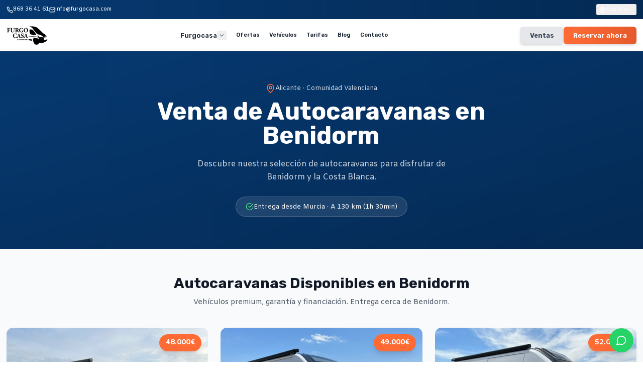

--- FILE ---
content_type: text/html; charset=utf-8
request_url: https://www.furgocasa.com/es/venta-autocaravanas-camper-benidorm
body_size: 12042
content:
<!DOCTYPE html><html lang="es"><head><meta charSet="utf-8"/><meta name="viewport" content="width=device-width, initial-scale=1, maximum-scale=5"/><link rel="preload" as="image" imageSrcSet="/_next/image?url=%2Fimages%2Fbrand%2FLOGO%20NEGRO_vf.png&amp;w=256&amp;q=75 1x, /_next/image?url=%2Fimages%2Fbrand%2FLOGO%20NEGRO_vf.png&amp;w=384&amp;q=75 2x"/><link rel="stylesheet" href="/_next/static/css/dc61234d34eab454.css?dpl=dpl_5A97BygaHyG5tx6V23zJDKGmnKC4" data-precedence="next"/><link rel="stylesheet" href="/_next/static/css/d3eb598cb4174856.css?dpl=dpl_5A97BygaHyG5tx6V23zJDKGmnKC4" data-precedence="next"/><link rel="preload" as="script" fetchPriority="low" href="/_next/static/chunks/webpack-5f1f0694084259fd.js?dpl=dpl_5A97BygaHyG5tx6V23zJDKGmnKC4"/><script src="/_next/static/chunks/4bd1b696-100b9d70ed4e49c1.js?dpl=dpl_5A97BygaHyG5tx6V23zJDKGmnKC4" async=""></script><script src="/_next/static/chunks/1255-a4a95e9328fd2ecb.js?dpl=dpl_5A97BygaHyG5tx6V23zJDKGmnKC4" async=""></script><script src="/_next/static/chunks/main-app-b7ac91ae224968d9.js?dpl=dpl_5A97BygaHyG5tx6V23zJDKGmnKC4" async=""></script><script src="/_next/static/chunks/2619-04bc32f026a0d946.js?dpl=dpl_5A97BygaHyG5tx6V23zJDKGmnKC4" async=""></script><script src="/_next/static/chunks/9751-97121b5c55ed465b.js?dpl=dpl_5A97BygaHyG5tx6V23zJDKGmnKC4" async=""></script><script src="/_next/static/chunks/3305-c3d758e642205479.js?dpl=dpl_5A97BygaHyG5tx6V23zJDKGmnKC4" async=""></script><script src="/_next/static/chunks/7916-b674dd102a72576a.js?dpl=dpl_5A97BygaHyG5tx6V23zJDKGmnKC4" async=""></script><script src="/_next/static/chunks/6476-13c28e05dc0dd812.js?dpl=dpl_5A97BygaHyG5tx6V23zJDKGmnKC4" async=""></script><script src="/_next/static/chunks/4956-ffb4577c30421e37.js?dpl=dpl_5A97BygaHyG5tx6V23zJDKGmnKC4" async=""></script><script src="/_next/static/chunks/341-c5f2addc5809cfe0.js?dpl=dpl_5A97BygaHyG5tx6V23zJDKGmnKC4" async=""></script><script src="/_next/static/chunks/app/layout-e3b1d4a5f15b2856.js?dpl=dpl_5A97BygaHyG5tx6V23zJDKGmnKC4" async=""></script><script src="/_next/static/chunks/app/not-found-96d966b2d76daeb2.js?dpl=dpl_5A97BygaHyG5tx6V23zJDKGmnKC4" async=""></script><script src="/_next/static/chunks/5282-48a94544e3ab8fbc.js?dpl=dpl_5A97BygaHyG5tx6V23zJDKGmnKC4" async=""></script><script src="/_next/static/chunks/3088-f17be83d9d1ff274.js?dpl=dpl_5A97BygaHyG5tx6V23zJDKGmnKC4" async=""></script><script src="/_next/static/chunks/1467-f5906e3212367225.js?dpl=dpl_5A97BygaHyG5tx6V23zJDKGmnKC4" async=""></script><script src="/_next/static/chunks/app/%5Blocation%5D/page-a28a4ffaea1b59d1.js?dpl=dpl_5A97BygaHyG5tx6V23zJDKGmnKC4" async=""></script><meta name="next-size-adjust" content=""/><meta name="theme-color" media="(prefers-color-scheme: light)" content="#1e40af"/><meta name="theme-color" media="(prefers-color-scheme: dark)" content="#1e3a8a"/><script src="/_next/static/chunks/polyfills-42372ed130431b0a.js?dpl=dpl_5A97BygaHyG5tx6V23zJDKGmnKC4" noModule=""></script></head><body class="__variable_39a811 __variable_3f06a1 font-sans"><div hidden=""><!--$?--><template id="B:0"></template><!--/$--></div><header class="bg-white shadow-sm sticky top-0 z-[1000] w-full"><div class="bg-gradient-to-r from-furgocasa-blue to-furgocasa-blue-dark text-white py-2.5"><div class="container mx-auto px-4 flex justify-between items-center text-sm"><div class="flex items-center gap-4 lg:gap-6"><a href="tel:+34868364161" class="flex items-center gap-2 hover:text-furgocasa-orange transition-colors duration-200 font-medium"><svg xmlns="http://www.w3.org/2000/svg" width="24" height="24" viewBox="0 0 24 24" fill="none" stroke="currentColor" stroke-width="2" stroke-linecap="round" stroke-linejoin="round" class="lucide lucide-phone h-4 w-4"><path d="M22 16.92v3a2 2 0 0 1-2.18 2 19.79 19.79 0 0 1-8.63-3.07 19.5 19.5 0 0 1-6-6 19.79 19.79 0 0 1-3.07-8.67A2 2 0 0 1 4.11 2h3a2 2 0 0 1 2 1.72 12.84 12.84 0 0 0 .7 2.81 2 2 0 0 1-.45 2.11L8.09 9.91a16 16 0 0 0 6 6l1.27-1.27a2 2 0 0 1 2.11-.45 12.84 12.84 0 0 0 2.81.7A2 2 0 0 1 22 16.92z"></path></svg><span class="hidden lg:inline">868 36 41 61</span></a><a href="mailto:info@furgocasa.com" class="hidden lg:flex items-center gap-2 hover:text-furgocasa-orange transition-colors duration-200 font-medium"><svg xmlns="http://www.w3.org/2000/svg" width="24" height="24" viewBox="0 0 24 24" fill="none" stroke="currentColor" stroke-width="2" stroke-linecap="round" stroke-linejoin="round" class="lucide lucide-mail h-4 w-4"><rect width="20" height="16" x="2" y="4" rx="2"></rect><path d="m22 7-8.97 5.7a1.94 1.94 0 0 1-2.06 0L2 7"></path></svg>info@furgocasa.com</a></div><div class="flex items-center gap-4"><div class="relative"><button class="flex items-center gap-2 hover:text-furgocasa-orange transition-colors duration-200 py-1 px-2 rounded hover:bg-white/10 touch-target"><svg xmlns="http://www.w3.org/2000/svg" width="24" height="24" viewBox="0 0 24 24" fill="none" stroke="currentColor" stroke-width="2" stroke-linecap="round" stroke-linejoin="round" class="lucide lucide-globe h-4 w-4"><circle cx="12" cy="12" r="10"></circle><path d="M12 2a14.5 14.5 0 0 0 0 20 14.5 14.5 0 0 0 0-20"></path><path d="M2 12h20"></path></svg><span class="hidden lg:inline font-medium">Español</span><span class="lg:hidden">🇪🇸</span><svg xmlns="http://www.w3.org/2000/svg" width="24" height="24" viewBox="0 0 24 24" fill="none" stroke="currentColor" stroke-width="2" stroke-linecap="round" stroke-linejoin="round" class="lucide lucide-chevron-down h-3 w-3"><path d="m6 9 6 6 6-6"></path></svg></button></div></div></div></div><div class="container mx-auto px-4"><div class="flex items-center justify-between h-16 lg:h-20"><a class="flex items-center group" href="/es"><div class="relative h-10 lg:h-12 w-auto"><img alt="Furgocasa - Alquiler de Campers" width="180" height="48" decoding="async" data-nimg="1" class="h-10 lg:h-12 w-auto object-contain group-hover:scale-105 transition-transform duration-200" style="color:transparent" srcSet="/_next/image?url=%2Fimages%2Fbrand%2FLOGO%20NEGRO_vf.png&amp;w=256&amp;q=75 1x, /_next/image?url=%2Fimages%2Fbrand%2FLOGO%20NEGRO_vf.png&amp;w=384&amp;q=75 2x" src="/_next/image?url=%2Fimages%2Fbrand%2FLOGO%20NEGRO_vf.png&amp;w=384&amp;q=75"/></div></a><nav class="hidden lg:flex items-center gap-1"><div class="relative"><div class="flex items-center gap-1 py-2 px-3 rounded-lg hover:bg-gray-50 transition-colors duration-200"><a class="font-heading font-semibold text-gray-800 hover:text-furgocasa-blue transition-colors duration-200" href="/es">Furgocasa</a><button class="p-1 hover:bg-gray-200 rounded transition-colors duration-200"><svg xmlns="http://www.w3.org/2000/svg" width="24" height="24" viewBox="0 0 24 24" fill="none" stroke="currentColor" stroke-width="2" stroke-linecap="round" stroke-linejoin="round" class="lucide lucide-chevron-down h-4 w-4 text-gray-600 transition-transform duration-200 "><path d="m6 9 6 6 6-6"></path></svg></button></div></div><a class="px-3 py-2 rounded-lg font-heading font-semibold text-sm transition-all duration-200 text-gray-800 hover:text-furgocasa-blue hover:bg-gray-50" href="/es/ofertas">Ofertas</a><a class="px-3 py-2 rounded-lg font-heading font-semibold text-sm transition-all duration-200 text-gray-800 hover:text-furgocasa-blue hover:bg-gray-50" href="/es/vehiculos">Vehículos</a><a class="px-3 py-2 rounded-lg font-heading font-semibold text-sm transition-all duration-200 text-gray-800 hover:text-furgocasa-blue hover:bg-gray-50" href="/es/tarifas">Tarifas</a><a class="px-3 py-2 rounded-lg font-heading font-semibold text-sm transition-all duration-200 text-gray-800 hover:text-furgocasa-blue hover:bg-gray-50" href="/es/blog">Blog</a><a class="px-3 py-2 rounded-lg font-heading font-semibold text-sm transition-all duration-200 text-gray-800 hover:text-furgocasa-blue hover:bg-gray-50" href="/es/contacto">Contacto</a></nav><div class="hidden lg:flex items-center gap-3"><a class="inline-flex items-center gap-2 font-heading font-bold px-6 py-2.5 rounded-lg transition-all duration-200 shadow-md hover:shadow-lg bg-gray-200 text-gray-700 hover:bg-gray-300" href="/es/ventas">Ventas</a><a class="inline-flex items-center gap-2 bg-gradient-to-r from-furgocasa-orange to-furgocasa-orange-dark hover:from-furgocasa-orange-dark hover:to-furgocasa-orange text-white font-heading font-bold px-6 py-2.5 rounded-lg transition-all duration-200 shadow-md hover:shadow-lg transform hover:scale-105" href="/es/reservar">Reservar ahora</a></div><button class="lg:hidden p-3 text-gray-600 hover:text-furgocasa-blue hover:bg-gray-100 rounded-lg transition-colors duration-200 touch-target" aria-label="Abrir menú"><svg xmlns="http://www.w3.org/2000/svg" width="24" height="24" viewBox="0 0 24 24" fill="none" stroke="currentColor" stroke-width="2" stroke-linecap="round" stroke-linejoin="round" class="lucide lucide-menu h-6 w-6"><line x1="4" x2="20" y1="12" y2="12"></line><line x1="4" x2="20" y1="6" y2="6"></line><line x1="4" x2="20" y1="18" y2="18"></line></svg></button></div></div></header><script type="application/ld+json">{"@context":"https://schema.org","@type":"AutoDealer","name":"Furgocasa","alternateName":"Furgocasa - Venta de Autocaravanas cerca de Benidorm","description":"Venta de autocaravanas y campers premium cerca de Benidorm. Entrega desde Murcia. Garantía oficial, financiación flexible hasta 120 meses y asesoramiento personalizado.","url":"https://www.furgocasa.com/es/venta-autocaravanas-camper-benidorm","telephone":"+34868364161","email":"info@furgocasa.com","priceRange":"35.000€ - 75.000€","address":{"@type":"PostalAddress","streetAddress":"Avenida Puente Tocinos, 4","addressLocality":"Casillas","addressRegion":"Murcia","postalCode":"30007","addressCountry":"ES"},"geo":{"@type":"GeoCoordinates","latitude":"38.0265","longitude":"-1.1635"},"areaServed":[{"@type":"City","name":"Benidorm","containedInPlace":{"@type":"AdministrativeArea","name":"Alicante"}},{"@type":"State","name":"Comunidad Valenciana"},{"@type":"City","name":"Murcia"},{"@type":"State","name":"Región de Murcia"}],"openingHoursSpecification":[{"@type":"OpeningHoursSpecification","dayOfWeek":["Monday","Tuesday","Wednesday","Thursday","Friday"],"opens":"09:00","closes":"19:00"},{"@type":"OpeningHoursSpecification","dayOfWeek":"Saturday","opens":"09:00","closes":"14:00"}],"hasOfferCatalog":{"@type":"OfferCatalog","name":"Venta de Autocaravanas y Campers","itemListElement":[{"@type":"Offer","itemOffered":{"@type":"Car","vehicleType":"Motorhome","name":"Autocaravana Premium","description":"Autocaravanas y campers de alta gama de marcas como Weinsberg, Knaus, Adria, Dethleffs"},"price":"49900","priceCurrency":"EUR","availability":"https://schema.org/InStock","seller":{"@type":"AutoDealer","name":"Furgocasa"}}]},"aggregateRating":{"@type":"AggregateRating","ratingValue":"4.9","reviewCount":"500","bestRating":"5","worstRating":"1"},"image":["https://www.furgocasa.com/images/slides/hero-01.webp","https://www.furgocasa.com/logo.png"],"logo":"https://www.furgocasa.com/logo.png","sameAs":["https://www.facebook.com/furgocasa","https://www.instagram.com/furgocasa"]}</script><script type="application/ld+json">{"@context":"https://schema.org","@type":"BreadcrumbList","itemListElement":[{"@type":"ListItem","position":1,"name":"Inicio","item":"https://www.furgocasa.com"},{"@type":"ListItem","position":2,"name":"Venta","item":"https://www.furgocasa.com/es/ventas"},{"@type":"ListItem","position":3,"name":"Venta en Benidorm","item":"https://www.furgocasa.com/es/venta-autocaravanas-camper-benidorm"}]}</script><script type="application/ld+json">{"@context":"https://schema.org","@type":"FAQPage","mainEntity":[{"@type":"Question","name":"¿Cuánto cuesta una autocaravana en Benidorm?","acceptedAnswer":{"@type":"Answer","text":"El precio de nuestras autocaravanas en venta varía desde 35.000€ hasta 75.000€ dependiendo del modelo, año y equipamiento. Ofrecemos financiación flexible hasta 120 meses. Entregamos cerca de Benidorm."}},{"@type":"Question","name":"¿Ofrecen garantía en las autocaravanas en venta?","acceptedAnswer":{"@type":"Answer","text":"Sí, todos nuestros vehículos incluyen garantía oficial. Además, realizamos una revisión completa pre-entrega y te proporcionamos toda la documentación y certificados necesarios."}},{"@type":"Question","name":"¿Puedo financiar la compra de una autocaravana?","acceptedAnswer":{"@type":"Answer","text":"Por supuesto. Ofrecemos financiación flexible hasta 120 meses con las mejores condiciones del mercado. Nuestro equipo te ayudará a encontrar la mejor opción de financiación adaptada a tu situación."}},{"@type":"Question","name":"¿Dónde puedo recoger la autocaravana si la compro desde Benidorm?","acceptedAnswer":{"@type":"Answer","text":"Puedes recoger tu autocaravana en nuestra sede de Murcia, que está a 130 km de Benidorm (aproximadamente 2 hora en coche). También ofrecemos opciones de entrega personalizada."}},{"@type":"Question","name":"¿Qué incluye la compra de una autocaravana con Furgocasa?","acceptedAnswer":{"@type":"Answer","text":"La compra incluye: garantía oficial, revisión completa pre-entrega, transferencia de documentación, ITV en vigor, seguro temporal de traslado, y asesoramiento completo sobre uso y mantenimiento. Además, tienes acceso a nuestro servicio técnico post-venta."}}]}</script><main class="min-h-screen bg-gray-50"><section class="bg-gradient-to-br from-furgocasa-blue to-furgocasa-blue-dark py-16 md:py-20"><div class="container mx-auto px-4"><div class="max-w-4xl mx-auto text-center"><div class="flex items-center justify-center gap-2 mb-4"><svg xmlns="http://www.w3.org/2000/svg" width="24" height="24" viewBox="0 0 24 24" fill="none" stroke="currentColor" stroke-width="2" stroke-linecap="round" stroke-linejoin="round" class="lucide lucide-map-pin h-6 w-6 text-furgocasa-orange"><path d="M20 10c0 6-8 12-8 12s-8-6-8-12a8 8 0 0 1 16 0Z"></path><circle cx="12" cy="10" r="3"></circle></svg><p class="text-white/80 font-medium">Alicante<!-- --> · <!-- -->Comunidad Valenciana</p></div><h1 class="text-4xl md:text-5xl lg:text-6xl font-heading font-bold text-white mb-6">Venta de Autocaravanas en Benidorm</h1><p class="text-xl text-white/80 mb-8 leading-relaxed max-w-2xl mx-auto">Descubre nuestra selección de autocaravanas para disfrutar de Benidorm y la Costa Blanca.</p><div class="inline-flex items-center gap-2 bg-white/10 backdrop-blur-sm px-6 py-3 rounded-full text-white border border-white/20"><svg xmlns="http://www.w3.org/2000/svg" width="24" height="24" viewBox="0 0 24 24" fill="none" stroke="currentColor" stroke-width="2" stroke-linecap="round" stroke-linejoin="round" class="lucide lucide-check-circle h-5 w-5 text-green-400"><path d="M22 11.08V12a10 10 0 1 1-5.93-9.14"></path><path d="m9 11 3 3L22 4"></path></svg><span>Entrega desde <!-- -->Murcia<!-- --> · <!-- -->A 130 km (1h 30min)</span></div></div></div></section><section class="py-16"><div class="container mx-auto px-4"><div class="text-center mb-12"><h2 class="text-3xl md:text-4xl font-heading font-bold text-gray-900 mb-4">Autocaravanas Disponibles en <!-- -->Benidorm</h2><p class="text-lg text-gray-600">Vehículos premium, garantía y financiación. Entrega cerca de <!-- -->Benidorm<!-- -->.</p></div><div class="grid grid-cols-1 md:grid-cols-2 lg:grid-cols-3 gap-8 mb-12"><a class="group bg-white rounded-2xl overflow-hidden shadow-sm hover:shadow-xl transition-all duration-300" href="/es/ventas/weinsberg-caratour-600-mq"><div class="aspect-[4/3] relative bg-gray-200 overflow-hidden"><img src="https://uygxrqqtdebyzllvbuef.supabase.co/storage/v1/object/public/vehicles/FU0011%20-%20Weinsberg%20Caratour/1767826493417-9bgomzk37zi.jpg" alt="Weinsberg CaraTour 600 MQ 2023 - Venta en Benidorm" class="w-full h-full object-cover group-hover:scale-105 transition-transform duration-300" loading="lazy"/><div class="absolute top-4 right-4 bg-furgocasa-orange text-white px-4 py-2 rounded-full font-bold text-lg shadow-lg">48.000<!-- -->€</div></div><div class="p-6"><h3 class="text-xl font-bold text-gray-900 mb-2 group-hover:text-furgocasa-orange transition-colors">Weinsberg CaraTour 600 MQ</h3><div class="flex items-center gap-4 text-sm text-gray-600 mb-3"><span>Weinsberg<!-- --> <!-- -->CaraTour 600 MQ</span><span>·</span><span>2023</span><span>·</span><span>125,000<!-- --> km</span></div><p class="text-gray-600 text-sm line-clamp-2">Furgoneta camper espaciosa con 4 plazas y 4 camas, perfecta para familias</p></div></a><a class="group bg-white rounded-2xl overflow-hidden shadow-sm hover:shadow-xl transition-all duration-300" href="/es/ventas/dreamer-d55-fun"><div class="aspect-[4/3] relative bg-gray-200 overflow-hidden"><img src="https://uygxrqqtdebyzllvbuef.supabase.co/storage/v1/object/public/vehicles/FU0006%20-%20Dreamer%20Fun/1767823085803-z6c2jhpo39.jpg" alt="Dreamer D55 Fun 2024 - Venta en Benidorm" class="w-full h-full object-cover group-hover:scale-105 transition-transform duration-300" loading="lazy"/><div class="absolute top-4 right-4 bg-furgocasa-orange text-white px-4 py-2 rounded-full font-bold text-lg shadow-lg">49.000<!-- -->€</div></div><div class="p-6"><h3 class="text-xl font-bold text-gray-900 mb-2 group-hover:text-furgocasa-orange transition-colors">Dreamer D55 Fun</h3><div class="flex items-center gap-4 text-sm text-gray-600 mb-3"><span>Dreamer<!-- --> <!-- -->D55 Fun</span><span>·</span><span>2024</span><span>·</span><span>108,000<!-- --> km</span></div><p class="text-gray-600 text-sm line-clamp-2">Camper grande con 5 plazas y 5 camas, ideal para grupos y familias numerosas</p></div></a><a class="group bg-white rounded-2xl overflow-hidden shadow-sm hover:shadow-xl transition-all duration-300" href="/es/ventas/fu0012-knaus-boxstar-600-family"><div class="aspect-[4/3] relative bg-gray-200 overflow-hidden"><img src="https://uygxrqqtdebyzllvbuef.supabase.co/storage/v1/object/public/vehicles/FU0012%20-%20Knaus%20Boxstar%20Family/1767823175067-anwc0esh8z.jpg" alt="Knaus Boxstar 600 Family 2022 - Venta en Benidorm" class="w-full h-full object-cover group-hover:scale-105 transition-transform duration-300" loading="lazy"/><div class="absolute top-4 right-4 bg-furgocasa-orange text-white px-4 py-2 rounded-full font-bold text-lg shadow-lg">52.000<!-- -->€</div></div><div class="p-6"><h3 class="text-xl font-bold text-gray-900 mb-2 group-hover:text-furgocasa-orange transition-colors">Knaus Boxstar 600 Family</h3><div class="flex items-center gap-4 text-sm text-gray-600 mb-3"><span>Knaus<!-- --> <!-- -->Boxstar 600 Family</span><span>·</span><span>2022</span><span>·</span><span>105,000<!-- --> km</span></div><p class="text-gray-600 text-sm line-clamp-2">Camper familiar con 4 plazas de día y 4 de noche. Equipamiento completo con Isofix, placa solar, batería litio, calefacción y más.</p></div></a><a class="group bg-white rounded-2xl overflow-hidden shadow-sm hover:shadow-xl transition-all duration-300" href="/es/ventas/fu0015-adria-twin-family"><div class="aspect-[4/3] relative bg-gray-200 overflow-hidden"><img src="https://uygxrqqtdebyzllvbuef.supabase.co/storage/v1/object/public/vehicles/FU0015%20-%20Adria%20Twin%20Family/1767823219692-43vk03itsf8.png" alt="Adria Twin Plus 600 SPB 2023 - Venta en Benidorm" class="w-full h-full object-cover group-hover:scale-105 transition-transform duration-300" loading="lazy"/><div class="absolute top-4 right-4 bg-furgocasa-orange text-white px-4 py-2 rounded-full font-bold text-lg shadow-lg">52.000<!-- -->€</div></div><div class="p-6"><h3 class="text-xl font-bold text-gray-900 mb-2 group-hover:text-furgocasa-orange transition-colors">Adria Twin Plus 600 SP Family</h3><div class="flex items-center gap-4 text-sm text-gray-600 mb-3"><span>Adria<!-- --> <!-- -->Twin Plus 600 SPB</span><span>·</span><span>2023</span><span>·</span><span>115,000<!-- --> km</span></div><p class="text-gray-600 text-sm line-clamp-2">Camper familiar moderna con 4 plazas de día y 4 de noche. Motor 130 CV. Equipamiento completo: Isofix, placa solar, batería litio, calefacción.</p></div></a><a class="group bg-white rounded-2xl overflow-hidden shadow-sm hover:shadow-xl transition-all duration-300" href="/es/ventas/knaus-boxstar-600-street-2023"><div class="aspect-[4/3] relative bg-gray-200 overflow-hidden"><img src="https://uygxrqqtdebyzllvbuef.supabase.co/storage/v1/object/public/vehicles/FU0010%20-%20Knaus%20Boxstar/1767823145556-k7p0kgbfn5.jpg" alt="Knaus Boxstar Street 600 MQ 2023 - Venta en Benidorm" class="w-full h-full object-cover group-hover:scale-105 transition-transform duration-300" loading="lazy"/><div class="absolute top-4 right-4 bg-furgocasa-orange text-white px-4 py-2 rounded-full font-bold text-lg shadow-lg">52.500<!-- -->€</div></div><div class="p-6"><h3 class="text-xl font-bold text-gray-900 mb-2 group-hover:text-furgocasa-orange transition-colors">Knaus Boxstar 600 Street</h3><div class="flex items-center gap-4 text-sm text-gray-600 mb-3"><span>Knaus<!-- --> <!-- -->Boxstar Street 600 MQ</span><span>·</span><span>2023</span><span>·</span><span>11,000<!-- --> km</span></div><p class="text-gray-600 text-sm line-clamp-2">Camper compacta y moderna con 4 plazas de día y 2 de noche. Equipamiento completo: placa solar, batería litio, calefacción y más.</p></div></a><a class="group bg-white rounded-2xl overflow-hidden shadow-sm hover:shadow-xl transition-all duration-300" href="/es/ventas/fu0018-knaus-boxlife-dq"><div class="aspect-[4/3] relative bg-gray-200 overflow-hidden"><img src="https://uygxrqqtdebyzllvbuef.supabase.co/storage/v1/object/public/vehicles/FU0018%20-%20Knaus%20Boxlife%20DQ/1767823380111-frgsc39hlr.jpg" alt="Knaus Boxlife DQ 2023 - Venta en Benidorm" class="w-full h-full object-cover group-hover:scale-105 transition-transform duration-300" loading="lazy"/><div class="absolute top-4 right-4 bg-furgocasa-orange text-white px-4 py-2 rounded-full font-bold text-lg shadow-lg">58.000<!-- -->€</div></div><div class="p-6"><h3 class="text-xl font-bold text-gray-900 mb-2 group-hover:text-furgocasa-orange transition-colors">Knaus Boxlife 600 DQ</h3><div class="flex items-center gap-4 text-sm text-gray-600 mb-3"><span>Knaus<!-- --> <!-- -->Boxlife DQ</span><span>·</span><span>2023</span><span>·</span><span>95,000<!-- --> km</span></div><p class="text-gray-600 text-sm line-clamp-2">Camper familiar con cama doble queen. 4 plazas día y noche. Motor 140 CV. Equipamiento completo: Isofix, placa solar, batería litio, calefacción.</p></div></a></div><div class="text-center"><a class="inline-flex items-center gap-2 bg-furgocasa-orange hover:bg-furgocasa-orange-dark text-white font-bold px-8 py-4 rounded-xl transition-colors" href="/es/ventas">Ver Todos los Vehículos en Venta</a></div></div></section></main><!--$?--><template id="B:1"></template><!--/$--><footer class="bg-gradient-to-br from-furgocasa-blue via-furgocasa-blue-dark to-gray-900 text-white"><div class="container mx-auto px-4 py-16"><div class="grid md:grid-cols-2 lg:grid-cols-4 gap-12"><div class="space-y-5"><a class="inline-block group" href="/es"><div class="relative h-12 w-auto"><img alt="Furgocasa - Alquiler de Campers" loading="lazy" width="180" height="48" decoding="async" data-nimg="1" class="h-12 w-auto object-contain group-hover:scale-105 transition-transform duration-200" style="color:transparent" srcSet="/_next/image?url=%2Fimages%2Fbrand%2FLOGO%20BLANCO.png&amp;w=256&amp;q=75 1x, /_next/image?url=%2Fimages%2Fbrand%2FLOGO%20BLANCO.png&amp;w=384&amp;q=75 2x" src="/_next/image?url=%2Fimages%2Fbrand%2FLOGO%20BLANCO.png&amp;w=384&amp;q=75"/></div></a><p class="text-gray-300 leading-relaxed text-sm">Tu empresa de confianza para el alquiler de campers y autocaravanas en la Región de Murcia.</p><div class="flex gap-3"><a href="https://facebook.com/furgocasa" target="_blank" rel="noopener noreferrer" class="w-10 h-10 flex items-center justify-center rounded-full bg-white/10 hover:bg-furgocasa-orange transition-all duration-200 hover:scale-110"><svg xmlns="http://www.w3.org/2000/svg" width="24" height="24" viewBox="0 0 24 24" fill="none" stroke="currentColor" stroke-width="2" stroke-linecap="round" stroke-linejoin="round" class="lucide lucide-facebook h-5 w-5"><path d="M18 2h-3a5 5 0 0 0-5 5v3H7v4h3v8h4v-8h3l1-4h-4V7a1 1 0 0 1 1-1h3z"></path></svg></a><a href="https://instagram.com/furgocasa" target="_blank" rel="noopener noreferrer" class="w-10 h-10 flex items-center justify-center rounded-full bg-white/10 hover:bg-furgocasa-orange transition-all duration-200 hover:scale-110"><svg xmlns="http://www.w3.org/2000/svg" width="24" height="24" viewBox="0 0 24 24" fill="none" stroke="currentColor" stroke-width="2" stroke-linecap="round" stroke-linejoin="round" class="lucide lucide-instagram h-5 w-5"><rect width="20" height="20" x="2" y="2" rx="5" ry="5"></rect><path d="M16 11.37A4 4 0 1 1 12.63 8 4 4 0 0 1 16 11.37z"></path><line x1="17.5" x2="17.51" y1="6.5" y2="6.5"></line></svg></a><a href="https://youtube.com/furgocasa" target="_blank" rel="noopener noreferrer" class="w-10 h-10 flex items-center justify-center rounded-full bg-white/10 hover:bg-furgocasa-orange transition-all duration-200 hover:scale-110"><svg xmlns="http://www.w3.org/2000/svg" width="24" height="24" viewBox="0 0 24 24" fill="none" stroke="currentColor" stroke-width="2" stroke-linecap="round" stroke-linejoin="round" class="lucide lucide-youtube h-5 w-5"><path d="M2.5 17a24.12 24.12 0 0 1 0-10 2 2 0 0 1 1.4-1.4 49.56 49.56 0 0 1 16.2 0A2 2 0 0 1 21.5 7a24.12 24.12 0 0 1 0 10 2 2 0 0 1-1.4 1.4 49.55 49.55 0 0 1-16.2 0A2 2 0 0 1 2.5 17"></path><path d="m10 15 5-3-5-3z"></path></svg></a></div></div><div><h3 class="text-lg font-heading font-bold mb-5 text-white">Enlaces rápidos</h3><ul class="space-y-2.5"><li><a class="text-gray-300 hover:text-furgocasa-orange transition-all duration-200 text-sm hover:translate-x-1 inline-block" href="/es/vehiculos">→ <!-- -->Vehículos</a></li><li><a class="text-gray-300 hover:text-furgocasa-orange transition-all duration-200 text-sm hover:translate-x-1 inline-block" href="/es/ventas">→ <!-- -->Ventas</a></li><li><a class="text-gray-300 hover:text-furgocasa-orange transition-all duration-200 text-sm hover:translate-x-1 inline-block" href="/es/tarifas">→ <!-- -->Tarifas</a></li><li><a class="text-gray-300 hover:text-furgocasa-orange transition-all duration-200 text-sm hover:translate-x-1 inline-block" href="/es/blog">→ <!-- -->Blog</a></li><li><a class="text-gray-300 hover:text-furgocasa-orange transition-all duration-200 text-sm hover:translate-x-1 inline-block" href="/es/faqs">→ <!-- -->Preguntas Frecuentes</a></li><li><a class="text-gray-300 hover:text-furgocasa-orange transition-all duration-200 text-sm hover:translate-x-1 inline-block" href="/es/contacto">→ <!-- -->Contacto</a></li></ul></div><div><h3 class="text-lg font-heading font-bold mb-5 text-white">Legal</h3><ul class="space-y-2.5"><li><a class="text-gray-300 hover:text-furgocasa-orange transition-all duration-200 text-sm hover:translate-x-1 inline-block" href="/es/aviso-legal">→ <!-- -->Aviso legal</a></li><li><a class="text-gray-300 hover:text-furgocasa-orange transition-all duration-200 text-sm hover:translate-x-1 inline-block" href="/es/privacidad">→ <!-- -->Política de privacidad</a></li><li><a class="text-gray-300 hover:text-furgocasa-orange transition-all duration-200 text-sm hover:translate-x-1 inline-block" href="/es/cookies">→ <!-- -->Política de cookies</a></li><li><a class="text-gray-300 hover:text-furgocasa-orange transition-all duration-200 text-sm hover:translate-x-1 inline-block" href="/es/tarifas">→ <!-- -->Tarifas y condiciones</a></li><li><button class="text-gray-300 hover:text-furgocasa-orange transition-all duration-200 text-sm flex items-center gap-2 hover:translate-x-1"><svg xmlns="http://www.w3.org/2000/svg" width="24" height="24" viewBox="0 0 24 24" fill="none" stroke="currentColor" stroke-width="2" stroke-linecap="round" stroke-linejoin="round" class="lucide lucide-cookie h-4 w-4"><path d="M12 2a10 10 0 1 0 10 10 4 4 0 0 1-5-5 4 4 0 0 1-5-5"></path><path d="M8.5 8.5v.01"></path><path d="M16 15.5v.01"></path><path d="M12 12v.01"></path><path d="M11 17v.01"></path><path d="M7 14v.01"></path></svg>Configurar cookies</button></li></ul></div><div><h3 class="text-lg font-heading font-bold mb-5 text-white">Contacto</h3><ul class="space-y-4"><li class="flex items-start gap-3 group"><svg xmlns="http://www.w3.org/2000/svg" width="24" height="24" viewBox="0 0 24 24" fill="none" stroke="currentColor" stroke-width="2" stroke-linecap="round" stroke-linejoin="round" class="lucide lucide-map-pin h-5 w-5 text-furgocasa-orange flex-shrink-0 mt-1 group-hover:scale-110 transition-transform duration-200"><path d="M20 10c0 6-8 12-8 12s-8-6-8-12a8 8 0 0 1 16 0Z"></path><circle cx="12" cy="10" r="3"></circle></svg><span class="text-gray-300 text-sm leading-relaxed">Avenida Puente Tocinos, 4<br/>30007 Casillas - Murcia</span></li><li><a href="tel:+34868364161" class="flex items-center gap-3 text-gray-300 hover:text-furgocasa-orange transition-all duration-200 group"><svg xmlns="http://www.w3.org/2000/svg" width="24" height="24" viewBox="0 0 24 24" fill="none" stroke="currentColor" stroke-width="2" stroke-linecap="round" stroke-linejoin="round" class="lucide lucide-phone h-5 w-5 text-furgocasa-orange group-hover:scale-110 transition-transform duration-200"><path d="M22 16.92v3a2 2 0 0 1-2.18 2 19.79 19.79 0 0 1-8.63-3.07 19.5 19.5 0 0 1-6-6 19.79 19.79 0 0 1-3.07-8.67A2 2 0 0 1 4.11 2h3a2 2 0 0 1 2 1.72 12.84 12.84 0 0 0 .7 2.81 2 2 0 0 1-.45 2.11L8.09 9.91a16 16 0 0 0 6 6l1.27-1.27a2 2 0 0 1 2.11-.45 12.84 12.84 0 0 0 2.81.7A2 2 0 0 1 22 16.92z"></path></svg><span class="text-sm">868 36 41 61</span></a></li><li><a href="mailto:info@furgocasa.com" class="flex items-center gap-3 text-gray-300 hover:text-furgocasa-orange transition-all duration-200 group"><svg xmlns="http://www.w3.org/2000/svg" width="24" height="24" viewBox="0 0 24 24" fill="none" stroke="currentColor" stroke-width="2" stroke-linecap="round" stroke-linejoin="round" class="lucide lucide-mail h-5 w-5 text-furgocasa-orange group-hover:scale-110 transition-transform duration-200"><rect width="20" height="16" x="2" y="4" rx="2"></rect><path d="m22 7-8.97 5.7a1.94 1.94 0 0 1-2.06 0L2 7"></path></svg><span class="text-sm">info@furgocasa.com</span></a></li></ul></div></div><div class="border-t border-white/10 mt-12 pt-8 flex flex-col md:flex-row justify-between items-center gap-4 text-gray-400 text-sm"><p class="font-medium">© <!-- -->2026<!-- --> Furgocasa. <!-- -->Todos los derechos reservados.</p><div class="flex items-center gap-6"><a class="hover:text-white transition-colors duration-200" href="/es/aviso-legal">Aviso legal</a><a class="hover:text-white transition-colors duration-200" href="/es/privacidad">Privacidad</a><a class="hover:text-white transition-colors duration-200" href="/es/cookies">Cookies</a></div></div></div></footer><button class="fixed bottom-6 right-6 z-50 bg-[#25D366] hover:bg-[#20BA59] text-white rounded-full p-4 shadow-2xl transition-all duration-300 transform hover:scale-110 focus:outline-none focus:ring-4 focus:ring-[#25D366]/50" aria-label="Abrir chat de WhatsApp"><svg xmlns="http://www.w3.org/2000/svg" width="24" height="24" viewBox="0 0 24 24" fill="none" stroke="currentColor" stroke-width="2" stroke-linecap="round" stroke-linejoin="round" class="lucide lucide-message-circle w-7 h-7"><path d="M7.9 20A9 9 0 1 0 4 16.1L2 22Z"></path></svg></button><section aria-label="Notifications alt+T" tabindex="-1" aria-live="polite" aria-relevant="additions text" aria-atomic="false"></section><script>requestAnimationFrame(function(){$RT=performance.now()});</script><script src="/_next/static/chunks/webpack-5f1f0694084259fd.js?dpl=dpl_5A97BygaHyG5tx6V23zJDKGmnKC4" id="_R_" async=""></script><script>(self.__next_f=self.__next_f||[]).push([0])</script><script>self.__next_f.push([1,"1:\"$Sreact.fragment\"\n"])</script><script>self.__next_f.push([1,"2:I[92753,[\"2619\",\"static/chunks/2619-04bc32f026a0d946.js?dpl=dpl_5A97BygaHyG5tx6V23zJDKGmnKC4\",\"9751\",\"static/chunks/9751-97121b5c55ed465b.js?dpl=dpl_5A97BygaHyG5tx6V23zJDKGmnKC4\",\"3305\",\"static/chunks/3305-c3d758e642205479.js?dpl=dpl_5A97BygaHyG5tx6V23zJDKGmnKC4\",\"7916\",\"static/chunks/7916-b674dd102a72576a.js?dpl=dpl_5A97BygaHyG5tx6V23zJDKGmnKC4\",\"6476\",\"static/chunks/6476-13c28e05dc0dd812.js?dpl=dpl_5A97BygaHyG5tx6V23zJDKGmnKC4\",\"4956\",\"static/chunks/4956-ffb4577c30421e37.js?dpl=dpl_5A97BygaHyG5tx6V23zJDKGmnKC4\",\"341\",\"static/chunks/341-c5f2addc5809cfe0.js?dpl=dpl_5A97BygaHyG5tx6V23zJDKGmnKC4\",\"7177\",\"static/chunks/app/layout-e3b1d4a5f15b2856.js?dpl=dpl_5A97BygaHyG5tx6V23zJDKGmnKC4\"],\"Providers\"]\n"])</script><script>self.__next_f.push([1,"3:I[72761,[\"2619\",\"static/chunks/2619-04bc32f026a0d946.js?dpl=dpl_5A97BygaHyG5tx6V23zJDKGmnKC4\",\"9751\",\"static/chunks/9751-97121b5c55ed465b.js?dpl=dpl_5A97BygaHyG5tx6V23zJDKGmnKC4\",\"3305\",\"static/chunks/3305-c3d758e642205479.js?dpl=dpl_5A97BygaHyG5tx6V23zJDKGmnKC4\",\"7916\",\"static/chunks/7916-b674dd102a72576a.js?dpl=dpl_5A97BygaHyG5tx6V23zJDKGmnKC4\",\"6476\",\"static/chunks/6476-13c28e05dc0dd812.js?dpl=dpl_5A97BygaHyG5tx6V23zJDKGmnKC4\",\"4956\",\"static/chunks/4956-ffb4577c30421e37.js?dpl=dpl_5A97BygaHyG5tx6V23zJDKGmnKC4\",\"341\",\"static/chunks/341-c5f2addc5809cfe0.js?dpl=dpl_5A97BygaHyG5tx6V23zJDKGmnKC4\",\"7177\",\"static/chunks/app/layout-e3b1d4a5f15b2856.js?dpl=dpl_5A97BygaHyG5tx6V23zJDKGmnKC4\"],\"CookieProvider\"]\n"])</script><script>self.__next_f.push([1,"4:I[78344,[\"2619\",\"static/chunks/2619-04bc32f026a0d946.js?dpl=dpl_5A97BygaHyG5tx6V23zJDKGmnKC4\",\"9751\",\"static/chunks/9751-97121b5c55ed465b.js?dpl=dpl_5A97BygaHyG5tx6V23zJDKGmnKC4\",\"3305\",\"static/chunks/3305-c3d758e642205479.js?dpl=dpl_5A97BygaHyG5tx6V23zJDKGmnKC4\",\"7916\",\"static/chunks/7916-b674dd102a72576a.js?dpl=dpl_5A97BygaHyG5tx6V23zJDKGmnKC4\",\"6476\",\"static/chunks/6476-13c28e05dc0dd812.js?dpl=dpl_5A97BygaHyG5tx6V23zJDKGmnKC4\",\"4956\",\"static/chunks/4956-ffb4577c30421e37.js?dpl=dpl_5A97BygaHyG5tx6V23zJDKGmnKC4\",\"341\",\"static/chunks/341-c5f2addc5809cfe0.js?dpl=dpl_5A97BygaHyG5tx6V23zJDKGmnKC4\",\"7177\",\"static/chunks/app/layout-e3b1d4a5f15b2856.js?dpl=dpl_5A97BygaHyG5tx6V23zJDKGmnKC4\"],\"AnalyticsScripts\"]\n"])</script><script>self.__next_f.push([1,"5:I[88795,[\"2619\",\"static/chunks/2619-04bc32f026a0d946.js?dpl=dpl_5A97BygaHyG5tx6V23zJDKGmnKC4\",\"9751\",\"static/chunks/9751-97121b5c55ed465b.js?dpl=dpl_5A97BygaHyG5tx6V23zJDKGmnKC4\",\"3305\",\"static/chunks/3305-c3d758e642205479.js?dpl=dpl_5A97BygaHyG5tx6V23zJDKGmnKC4\",\"7916\",\"static/chunks/7916-b674dd102a72576a.js?dpl=dpl_5A97BygaHyG5tx6V23zJDKGmnKC4\",\"6476\",\"static/chunks/6476-13c28e05dc0dd812.js?dpl=dpl_5A97BygaHyG5tx6V23zJDKGmnKC4\",\"4956\",\"static/chunks/4956-ffb4577c30421e37.js?dpl=dpl_5A97BygaHyG5tx6V23zJDKGmnKC4\",\"341\",\"static/chunks/341-c5f2addc5809cfe0.js?dpl=dpl_5A97BygaHyG5tx6V23zJDKGmnKC4\",\"7177\",\"static/chunks/app/layout-e3b1d4a5f15b2856.js?dpl=dpl_5A97BygaHyG5tx6V23zJDKGmnKC4\"],\"GoogleAnalytics\"]\n"])</script><script>self.__next_f.push([1,"6:I[51081,[\"2619\",\"static/chunks/2619-04bc32f026a0d946.js?dpl=dpl_5A97BygaHyG5tx6V23zJDKGmnKC4\",\"9751\",\"static/chunks/9751-97121b5c55ed465b.js?dpl=dpl_5A97BygaHyG5tx6V23zJDKGmnKC4\",\"3305\",\"static/chunks/3305-c3d758e642205479.js?dpl=dpl_5A97BygaHyG5tx6V23zJDKGmnKC4\",\"7916\",\"static/chunks/7916-b674dd102a72576a.js?dpl=dpl_5A97BygaHyG5tx6V23zJDKGmnKC4\",\"6476\",\"static/chunks/6476-13c28e05dc0dd812.js?dpl=dpl_5A97BygaHyG5tx6V23zJDKGmnKC4\",\"4956\",\"static/chunks/4956-ffb4577c30421e37.js?dpl=dpl_5A97BygaHyG5tx6V23zJDKGmnKC4\",\"341\",\"static/chunks/341-c5f2addc5809cfe0.js?dpl=dpl_5A97BygaHyG5tx6V23zJDKGmnKC4\",\"7177\",\"static/chunks/app/layout-e3b1d4a5f15b2856.js?dpl=dpl_5A97BygaHyG5tx6V23zJDKGmnKC4\"],\"AnalyticsDebug\"]\n"])</script><script>self.__next_f.push([1,"7:I[21203,[\"2619\",\"static/chunks/2619-04bc32f026a0d946.js?dpl=dpl_5A97BygaHyG5tx6V23zJDKGmnKC4\",\"9751\",\"static/chunks/9751-97121b5c55ed465b.js?dpl=dpl_5A97BygaHyG5tx6V23zJDKGmnKC4\",\"3305\",\"static/chunks/3305-c3d758e642205479.js?dpl=dpl_5A97BygaHyG5tx6V23zJDKGmnKC4\",\"7916\",\"static/chunks/7916-b674dd102a72576a.js?dpl=dpl_5A97BygaHyG5tx6V23zJDKGmnKC4\",\"6476\",\"static/chunks/6476-13c28e05dc0dd812.js?dpl=dpl_5A97BygaHyG5tx6V23zJDKGmnKC4\",\"4956\",\"static/chunks/4956-ffb4577c30421e37.js?dpl=dpl_5A97BygaHyG5tx6V23zJDKGmnKC4\",\"341\",\"static/chunks/341-c5f2addc5809cfe0.js?dpl=dpl_5A97BygaHyG5tx6V23zJDKGmnKC4\",\"7177\",\"static/chunks/app/layout-e3b1d4a5f15b2856.js?dpl=dpl_5A97BygaHyG5tx6V23zJDKGmnKC4\"],\"ConditionalLayout\"]\n"])</script><script>self.__next_f.push([1,"8:I[9766,[],\"\"]\n9:I[98924,[],\"\"]\na:I[66614,[\"2619\",\"static/chunks/2619-04bc32f026a0d946.js?dpl=dpl_5A97BygaHyG5tx6V23zJDKGmnKC4\",\"4345\",\"static/chunks/app/not-found-96d966b2d76daeb2.js?dpl=dpl_5A97BygaHyG5tx6V23zJDKGmnKC4\"],\"default\"]\n"])</script><script>self.__next_f.push([1,"b:I[79942,[\"2619\",\"static/chunks/2619-04bc32f026a0d946.js?dpl=dpl_5A97BygaHyG5tx6V23zJDKGmnKC4\",\"9751\",\"static/chunks/9751-97121b5c55ed465b.js?dpl=dpl_5A97BygaHyG5tx6V23zJDKGmnKC4\",\"3305\",\"static/chunks/3305-c3d758e642205479.js?dpl=dpl_5A97BygaHyG5tx6V23zJDKGmnKC4\",\"7916\",\"static/chunks/7916-b674dd102a72576a.js?dpl=dpl_5A97BygaHyG5tx6V23zJDKGmnKC4\",\"6476\",\"static/chunks/6476-13c28e05dc0dd812.js?dpl=dpl_5A97BygaHyG5tx6V23zJDKGmnKC4\",\"4956\",\"static/chunks/4956-ffb4577c30421e37.js?dpl=dpl_5A97BygaHyG5tx6V23zJDKGmnKC4\",\"341\",\"static/chunks/341-c5f2addc5809cfe0.js?dpl=dpl_5A97BygaHyG5tx6V23zJDKGmnKC4\",\"7177\",\"static/chunks/app/layout-e3b1d4a5f15b2856.js?dpl=dpl_5A97BygaHyG5tx6V23zJDKGmnKC4\"],\"CookieBanner\"]\n"])</script><script>self.__next_f.push([1,"c:I[79942,[\"2619\",\"static/chunks/2619-04bc32f026a0d946.js?dpl=dpl_5A97BygaHyG5tx6V23zJDKGmnKC4\",\"9751\",\"static/chunks/9751-97121b5c55ed465b.js?dpl=dpl_5A97BygaHyG5tx6V23zJDKGmnKC4\",\"3305\",\"static/chunks/3305-c3d758e642205479.js?dpl=dpl_5A97BygaHyG5tx6V23zJDKGmnKC4\",\"7916\",\"static/chunks/7916-b674dd102a72576a.js?dpl=dpl_5A97BygaHyG5tx6V23zJDKGmnKC4\",\"6476\",\"static/chunks/6476-13c28e05dc0dd812.js?dpl=dpl_5A97BygaHyG5tx6V23zJDKGmnKC4\",\"4956\",\"static/chunks/4956-ffb4577c30421e37.js?dpl=dpl_5A97BygaHyG5tx6V23zJDKGmnKC4\",\"341\",\"static/chunks/341-c5f2addc5809cfe0.js?dpl=dpl_5A97BygaHyG5tx6V23zJDKGmnKC4\",\"7177\",\"static/chunks/app/layout-e3b1d4a5f15b2856.js?dpl=dpl_5A97BygaHyG5tx6V23zJDKGmnKC4\"],\"CookieSettingsModal\"]\n"])</script><script>self.__next_f.push([1,"d:I[56092,[\"2619\",\"static/chunks/2619-04bc32f026a0d946.js?dpl=dpl_5A97BygaHyG5tx6V23zJDKGmnKC4\",\"9751\",\"static/chunks/9751-97121b5c55ed465b.js?dpl=dpl_5A97BygaHyG5tx6V23zJDKGmnKC4\",\"3305\",\"static/chunks/3305-c3d758e642205479.js?dpl=dpl_5A97BygaHyG5tx6V23zJDKGmnKC4\",\"7916\",\"static/chunks/7916-b674dd102a72576a.js?dpl=dpl_5A97BygaHyG5tx6V23zJDKGmnKC4\",\"6476\",\"static/chunks/6476-13c28e05dc0dd812.js?dpl=dpl_5A97BygaHyG5tx6V23zJDKGmnKC4\",\"4956\",\"static/chunks/4956-ffb4577c30421e37.js?dpl=dpl_5A97BygaHyG5tx6V23zJDKGmnKC4\",\"341\",\"static/chunks/341-c5f2addc5809cfe0.js?dpl=dpl_5A97BygaHyG5tx6V23zJDKGmnKC4\",\"7177\",\"static/chunks/app/layout-e3b1d4a5f15b2856.js?dpl=dpl_5A97BygaHyG5tx6V23zJDKGmnKC4\"],\"default\"]\n"])</script><script>self.__next_f.push([1,"e:I[61425,[\"2619\",\"static/chunks/2619-04bc32f026a0d946.js?dpl=dpl_5A97BygaHyG5tx6V23zJDKGmnKC4\",\"9751\",\"static/chunks/9751-97121b5c55ed465b.js?dpl=dpl_5A97BygaHyG5tx6V23zJDKGmnKC4\",\"3305\",\"static/chunks/3305-c3d758e642205479.js?dpl=dpl_5A97BygaHyG5tx6V23zJDKGmnKC4\",\"7916\",\"static/chunks/7916-b674dd102a72576a.js?dpl=dpl_5A97BygaHyG5tx6V23zJDKGmnKC4\",\"6476\",\"static/chunks/6476-13c28e05dc0dd812.js?dpl=dpl_5A97BygaHyG5tx6V23zJDKGmnKC4\",\"4956\",\"static/chunks/4956-ffb4577c30421e37.js?dpl=dpl_5A97BygaHyG5tx6V23zJDKGmnKC4\",\"341\",\"static/chunks/341-c5f2addc5809cfe0.js?dpl=dpl_5A97BygaHyG5tx6V23zJDKGmnKC4\",\"7177\",\"static/chunks/app/layout-e3b1d4a5f15b2856.js?dpl=dpl_5A97BygaHyG5tx6V23zJDKGmnKC4\"],\"default\"]\n"])</script><script>self.__next_f.push([1,"f:I[83311,[\"2619\",\"static/chunks/2619-04bc32f026a0d946.js?dpl=dpl_5A97BygaHyG5tx6V23zJDKGmnKC4\",\"9751\",\"static/chunks/9751-97121b5c55ed465b.js?dpl=dpl_5A97BygaHyG5tx6V23zJDKGmnKC4\",\"3305\",\"static/chunks/3305-c3d758e642205479.js?dpl=dpl_5A97BygaHyG5tx6V23zJDKGmnKC4\",\"7916\",\"static/chunks/7916-b674dd102a72576a.js?dpl=dpl_5A97BygaHyG5tx6V23zJDKGmnKC4\",\"6476\",\"static/chunks/6476-13c28e05dc0dd812.js?dpl=dpl_5A97BygaHyG5tx6V23zJDKGmnKC4\",\"4956\",\"static/chunks/4956-ffb4577c30421e37.js?dpl=dpl_5A97BygaHyG5tx6V23zJDKGmnKC4\",\"341\",\"static/chunks/341-c5f2addc5809cfe0.js?dpl=dpl_5A97BygaHyG5tx6V23zJDKGmnKC4\",\"7177\",\"static/chunks/app/layout-e3b1d4a5f15b2856.js?dpl=dpl_5A97BygaHyG5tx6V23zJDKGmnKC4\"],\"AdminFABButton\"]\n"])</script><script>self.__next_f.push([1,"10:I[18720,[\"2619\",\"static/chunks/2619-04bc32f026a0d946.js?dpl=dpl_5A97BygaHyG5tx6V23zJDKGmnKC4\",\"9751\",\"static/chunks/9751-97121b5c55ed465b.js?dpl=dpl_5A97BygaHyG5tx6V23zJDKGmnKC4\",\"3305\",\"static/chunks/3305-c3d758e642205479.js?dpl=dpl_5A97BygaHyG5tx6V23zJDKGmnKC4\",\"7916\",\"static/chunks/7916-b674dd102a72576a.js?dpl=dpl_5A97BygaHyG5tx6V23zJDKGmnKC4\",\"6476\",\"static/chunks/6476-13c28e05dc0dd812.js?dpl=dpl_5A97BygaHyG5tx6V23zJDKGmnKC4\",\"4956\",\"static/chunks/4956-ffb4577c30421e37.js?dpl=dpl_5A97BygaHyG5tx6V23zJDKGmnKC4\",\"341\",\"static/chunks/341-c5f2addc5809cfe0.js?dpl=dpl_5A97BygaHyG5tx6V23zJDKGmnKC4\",\"7177\",\"static/chunks/app/layout-e3b1d4a5f15b2856.js?dpl=dpl_5A97BygaHyG5tx6V23zJDKGmnKC4\"],\"Toaster\"]\n"])</script><script>self.__next_f.push([1,"12:I[24431,[],\"OutletBoundary\"]\n14:I[15278,[],\"AsyncMetadataOutlet\"]\n16:I[24431,[],\"ViewportBoundary\"]\n18:I[24431,[],\"MetadataBoundary\"]\n19:\"$Sreact.suspense\"\n1b:I[57150,[],\"\"]\n:HL[\"/_next/static/media/0a86735c6520d94f-s.p.woff2\",\"font\",{\"crossOrigin\":\"\",\"type\":\"font/woff2\"}]\n:HL[\"/_next/static/media/3133f2e8e7dd2a76-s.p.woff2\",\"font\",{\"crossOrigin\":\"\",\"type\":\"font/woff2\"}]\n:HL[\"/_next/static/media/a17cd72b1105d80f-s.p.woff2\",\"font\",{\"crossOrigin\":\"\",\"type\":\"font/woff2\"}]\n:HL[\"/_next/static/media/f4eb73155d1709fd-s.p.woff2\",\"font\",{\"crossOrigin\":\"\",\"type\":\"font/woff2\"}]\n:HL[\"/_next/static/css/dc61234d34eab454.css?dpl=dpl_5A97BygaHyG5tx6V23zJDKGmnKC4\",\"style\"]\n:HL[\"/_next/static/css/d3eb598cb4174856.css?dpl=dpl_5A97BygaHyG5tx6V23zJDKGmnKC4\",\"style\"]\n"])</script><script>self.__next_f.push([1,"0:{\"P\":null,\"b\":\"85COZLCssIo6_K-dkfwJu\",\"p\":\"\",\"c\":[\"\",\"es\",\"venta-autocaravanas-camper-benidorm\"],\"i\":false,\"f\":[[[\"\",{\"children\":[[\"location\",\"venta-autocaravanas-camper-benidorm\",\"d\"],{\"children\":[\"__PAGE__\",{}]}]},\"$undefined\",\"$undefined\",true],[\"\",[\"$\",\"$1\",\"c\",{\"children\":[[[\"$\",\"link\",\"0\",{\"rel\":\"stylesheet\",\"href\":\"/_next/static/css/dc61234d34eab454.css?dpl=dpl_5A97BygaHyG5tx6V23zJDKGmnKC4\",\"precedence\":\"next\",\"crossOrigin\":\"$undefined\",\"nonce\":\"$undefined\"}],[\"$\",\"link\",\"1\",{\"rel\":\"stylesheet\",\"href\":\"/_next/static/css/d3eb598cb4174856.css?dpl=dpl_5A97BygaHyG5tx6V23zJDKGmnKC4\",\"precedence\":\"next\",\"crossOrigin\":\"$undefined\",\"nonce\":\"$undefined\"}]],[\"$\",\"html\",null,{\"lang\":\"es\",\"suppressHydrationWarning\":true,\"children\":[[\"$\",\"head\",null,{\"children\":\"$undefined\"}],[\"$\",\"body\",null,{\"className\":\"__variable_39a811 __variable_3f06a1 font-sans\",\"children\":[\"$\",\"$L2\",null,{\"children\":[\"$\",\"$L3\",null,{\"children\":[[\"$\",\"$L4\",null,{}],[\"$\",\"$L5\",null,{}],[\"$\",\"$L6\",null,{}],[\"$\",\"$L7\",null,{\"children\":[\"$\",\"$L8\",null,{\"parallelRouterKey\":\"children\",\"error\":\"$undefined\",\"errorStyles\":\"$undefined\",\"errorScripts\":\"$undefined\",\"template\":[\"$\",\"$L9\",null,{}],\"templateStyles\":\"$undefined\",\"templateScripts\":\"$undefined\",\"notFound\":[[\"$\",\"$La\",null,{}],[]],\"forbidden\":\"$undefined\",\"unauthorized\":\"$undefined\"}]}],[\"$\",\"$Lb\",null,{}],[\"$\",\"$Lc\",null,{}],[\"$\",\"$Ld\",null,{}],[\"$\",\"$Le\",null,{}],[\"$\",\"$Lf\",null,{}],[\"$\",\"$L10\",null,{\"position\":\"top-right\",\"richColors\":true}]]}]}]}]]}]]}],{\"children\":[[\"location\",\"venta-autocaravanas-camper-benidorm\",\"d\"],[\"$\",\"$1\",\"c\",{\"children\":[null,[\"$\",\"$L8\",null,{\"parallelRouterKey\":\"children\",\"error\":\"$undefined\",\"errorStyles\":\"$undefined\",\"errorScripts\":\"$undefined\",\"template\":[\"$\",\"$L9\",null,{}],\"templateStyles\":\"$undefined\",\"templateScripts\":\"$undefined\",\"notFound\":\"$undefined\",\"forbidden\":\"$undefined\",\"unauthorized\":\"$undefined\"}]]}],{\"children\":[\"__PAGE__\",[\"$\",\"$1\",\"c\",{\"children\":[\"$L11\",null,[\"$\",\"$L12\",null,{\"children\":[\"$L13\",[\"$\",\"$L14\",null,{\"promise\":\"$@15\"}]]}]]}],{},null,false]},null,false]},null,false],[\"$\",\"$1\",\"h\",{\"children\":[null,[[\"$\",\"$L16\",null,{\"children\":\"$L17\"}],[\"$\",\"meta\",null,{\"name\":\"next-size-adjust\",\"content\":\"\"}]],[\"$\",\"$L18\",null,{\"children\":[\"$\",\"div\",null,{\"hidden\":true,\"children\":[\"$\",\"$19\",null,{\"fallback\":null,\"children\":\"$L1a\"}]}]}]]}],false]],\"m\":\"$undefined\",\"G\":[\"$1b\",[]],\"s\":false,\"S\":false}\n"])</script><script>self.__next_f.push([1,"17:[[\"$\",\"meta\",\"0\",{\"charSet\":\"utf-8\"}],[\"$\",\"meta\",\"1\",{\"name\":\"viewport\",\"content\":\"width=device-width, initial-scale=1, maximum-scale=5\"}],[\"$\",\"meta\",\"2\",{\"name\":\"theme-color\",\"media\":\"(prefers-color-scheme: light)\",\"content\":\"#1e40af\"}],[\"$\",\"meta\",\"3\",{\"name\":\"theme-color\",\"media\":\"(prefers-color-scheme: dark)\",\"content\":\"#1e3a8a\"}]]\n13:null\n"])</script><script>self.__next_f.push([1,"1c:T804,"])</script><script>self.__next_f.push([1,"{\"@context\":\"https://schema.org\",\"@type\":\"AutoDealer\",\"name\":\"Furgocasa\",\"alternateName\":\"Furgocasa - Venta de Autocaravanas cerca de Benidorm\",\"description\":\"Venta de autocaravanas y campers premium cerca de Benidorm. Entrega desde Murcia. Garantía oficial, financiación flexible hasta 120 meses y asesoramiento personalizado.\",\"url\":\"https://www.furgocasa.com/es/venta-autocaravanas-camper-benidorm\",\"telephone\":\"+34868364161\",\"email\":\"info@furgocasa.com\",\"priceRange\":\"35.000€ - 75.000€\",\"address\":{\"@type\":\"PostalAddress\",\"streetAddress\":\"Avenida Puente Tocinos, 4\",\"addressLocality\":\"Casillas\",\"addressRegion\":\"Murcia\",\"postalCode\":\"30007\",\"addressCountry\":\"ES\"},\"geo\":{\"@type\":\"GeoCoordinates\",\"latitude\":\"38.0265\",\"longitude\":\"-1.1635\"},\"areaServed\":[{\"@type\":\"City\",\"name\":\"Benidorm\",\"containedInPlace\":{\"@type\":\"AdministrativeArea\",\"name\":\"Alicante\"}},{\"@type\":\"State\",\"name\":\"Comunidad Valenciana\"},{\"@type\":\"City\",\"name\":\"Murcia\"},{\"@type\":\"State\",\"name\":\"Región de Murcia\"}],\"openingHoursSpecification\":[{\"@type\":\"OpeningHoursSpecification\",\"dayOfWeek\":[\"Monday\",\"Tuesday\",\"Wednesday\",\"Thursday\",\"Friday\"],\"opens\":\"09:00\",\"closes\":\"19:00\"},{\"@type\":\"OpeningHoursSpecification\",\"dayOfWeek\":\"Saturday\",\"opens\":\"09:00\",\"closes\":\"14:00\"}],\"hasOfferCatalog\":{\"@type\":\"OfferCatalog\",\"name\":\"Venta de Autocaravanas y Campers\",\"itemListElement\":[{\"@type\":\"Offer\",\"itemOffered\":{\"@type\":\"Car\",\"vehicleType\":\"Motorhome\",\"name\":\"Autocaravana Premium\",\"description\":\"Autocaravanas y campers de alta gama de marcas como Weinsberg, Knaus, Adria, Dethleffs\"},\"price\":\"49900\",\"priceCurrency\":\"EUR\",\"availability\":\"https://schema.org/InStock\",\"seller\":{\"@type\":\"AutoDealer\",\"name\":\"Furgocasa\"}}]},\"aggregateRating\":{\"@type\":\"AggregateRating\",\"ratingValue\":\"4.9\",\"reviewCount\":\"500\",\"bestRating\":\"5\",\"worstRating\":\"1\"},\"image\":[\"https://www.furgocasa.com/images/slides/hero-01.webp\",\"https://www.furgocasa.com/logo.png\"],\"logo\":\"https://www.furgocasa.com/logo.png\",\"sameAs\":[\"https://www.facebook.com/furgocasa\",\"https://www.instagram.com/furgocasa\"]}"])</script><script>self.__next_f.push([1,"1d:T6d7,"])</script><script>self.__next_f.push([1,"{\"@context\":\"https://schema.org\",\"@type\":\"FAQPage\",\"mainEntity\":[{\"@type\":\"Question\",\"name\":\"¿Cuánto cuesta una autocaravana en Benidorm?\",\"acceptedAnswer\":{\"@type\":\"Answer\",\"text\":\"El precio de nuestras autocaravanas en venta varía desde 35.000€ hasta 75.000€ dependiendo del modelo, año y equipamiento. Ofrecemos financiación flexible hasta 120 meses. Entregamos cerca de Benidorm.\"}},{\"@type\":\"Question\",\"name\":\"¿Ofrecen garantía en las autocaravanas en venta?\",\"acceptedAnswer\":{\"@type\":\"Answer\",\"text\":\"Sí, todos nuestros vehículos incluyen garantía oficial. Además, realizamos una revisión completa pre-entrega y te proporcionamos toda la documentación y certificados necesarios.\"}},{\"@type\":\"Question\",\"name\":\"¿Puedo financiar la compra de una autocaravana?\",\"acceptedAnswer\":{\"@type\":\"Answer\",\"text\":\"Por supuesto. Ofrecemos financiación flexible hasta 120 meses con las mejores condiciones del mercado. Nuestro equipo te ayudará a encontrar la mejor opción de financiación adaptada a tu situación.\"}},{\"@type\":\"Question\",\"name\":\"¿Dónde puedo recoger la autocaravana si la compro desde Benidorm?\",\"acceptedAnswer\":{\"@type\":\"Answer\",\"text\":\"Puedes recoger tu autocaravana en nuestra sede de Murcia, que está a 130 km de Benidorm (aproximadamente 2 hora en coche). También ofrecemos opciones de entrega personalizada.\"}},{\"@type\":\"Question\",\"name\":\"¿Qué incluye la compra de una autocaravana con Furgocasa?\",\"acceptedAnswer\":{\"@type\":\"Answer\",\"text\":\"La compra incluye: garantía oficial, revisión completa pre-entrega, transferencia de documentación, ITV en vigor, seguro temporal de traslado, y asesoramiento completo sobre uso y mantenimiento. Además, tienes acceso a nuestro servicio técnico post-venta.\"}}]}"])</script><script>self.__next_f.push([1,"11:[[[\"$\",\"script\",null,{\"type\":\"application/ld+json\",\"dangerouslySetInnerHTML\":{\"__html\":\"$1c\"}}],[\"$\",\"script\",null,{\"type\":\"application/ld+json\",\"dangerouslySetInnerHTML\":{\"__html\":\"{\\\"@context\\\":\\\"https://schema.org\\\",\\\"@type\\\":\\\"BreadcrumbList\\\",\\\"itemListElement\\\":[{\\\"@type\\\":\\\"ListItem\\\",\\\"position\\\":1,\\\"name\\\":\\\"Inicio\\\",\\\"item\\\":\\\"https://www.furgocasa.com\\\"},{\\\"@type\\\":\\\"ListItem\\\",\\\"position\\\":2,\\\"name\\\":\\\"Venta\\\",\\\"item\\\":\\\"https://www.furgocasa.com/es/ventas\\\"},{\\\"@type\\\":\\\"ListItem\\\",\\\"position\\\":3,\\\"name\\\":\\\"Venta en Benidorm\\\",\\\"item\\\":\\\"https://www.furgocasa.com/es/venta-autocaravanas-camper-benidorm\\\"}]}\"}}],[\"$\",\"script\",null,{\"type\":\"application/ld+json\",\"dangerouslySetInnerHTML\":{\"__html\":\"$1d\"}}]],\"$L1e\"]\n"])</script><script>self.__next_f.push([1,"1f:I[88197,[\"2619\",\"static/chunks/2619-04bc32f026a0d946.js?dpl=dpl_5A97BygaHyG5tx6V23zJDKGmnKC4\",\"3305\",\"static/chunks/3305-c3d758e642205479.js?dpl=dpl_5A97BygaHyG5tx6V23zJDKGmnKC4\",\"5282\",\"static/chunks/5282-48a94544e3ab8fbc.js?dpl=dpl_5A97BygaHyG5tx6V23zJDKGmnKC4\",\"3088\",\"static/chunks/3088-f17be83d9d1ff274.js?dpl=dpl_5A97BygaHyG5tx6V23zJDKGmnKC4\",\"341\",\"static/chunks/341-c5f2addc5809cfe0.js?dpl=dpl_5A97BygaHyG5tx6V23zJDKGmnKC4\",\"1467\",\"static/chunks/1467-f5906e3212367225.js?dpl=dpl_5A97BygaHyG5tx6V23zJDKGmnKC4\",\"1354\",\"static/chunks/app/%5Blocation%5D/page-a28a4ffaea1b59d1.js?dpl=dpl_5A97BygaHyG5tx6V23zJDKGmnKC4\"],\"LocalizedLink\"]\n"])</script><script>self.__next_f.push([1,"1e:[\"$\",\"main\",null,{\"className\":\"min-h-screen bg-gray-50\",\"children\":[[\"$\",\"section\",null,{\"className\":\"bg-gradient-to-br from-furgocasa-blue to-furgocasa-blue-dark py-16 md:py-20\",\"children\":[\"$\",\"div\",null,{\"className\":\"container mx-auto px-4\",\"children\":[\"$\",\"div\",null,{\"className\":\"max-w-4xl mx-auto text-center\",\"children\":[[\"$\",\"div\",null,{\"className\":\"flex items-center justify-center gap-2 mb-4\",\"children\":[[\"$\",\"svg\",null,{\"ref\":\"$undefined\",\"xmlns\":\"http://www.w3.org/2000/svg\",\"width\":24,\"height\":24,\"viewBox\":\"0 0 24 24\",\"fill\":\"none\",\"stroke\":\"currentColor\",\"strokeWidth\":2,\"strokeLinecap\":\"round\",\"strokeLinejoin\":\"round\",\"className\":\"lucide lucide-map-pin h-6 w-6 text-furgocasa-orange\",\"children\":[[\"$\",\"path\",\"2oe9fu\",{\"d\":\"M20 10c0 6-8 12-8 12s-8-6-8-12a8 8 0 0 1 16 0Z\"}],[\"$\",\"circle\",\"ilqhr7\",{\"cx\":\"12\",\"cy\":\"10\",\"r\":\"3\"}],\"$undefined\"]}],[\"$\",\"p\",null,{\"className\":\"text-white/80 font-medium\",\"children\":[\"Alicante\",\" · \",\"Comunidad Valenciana\"]}]]}],[\"$\",\"h1\",null,{\"className\":\"text-4xl md:text-5xl lg:text-6xl font-heading font-bold text-white mb-6\",\"children\":\"Venta de Autocaravanas en Benidorm\"}],[\"$\",\"p\",null,{\"className\":\"text-xl text-white/80 mb-8 leading-relaxed max-w-2xl mx-auto\",\"children\":\"Descubre nuestra selección de autocaravanas para disfrutar de Benidorm y la Costa Blanca.\"}],[\"$\",\"div\",null,{\"className\":\"inline-flex items-center gap-2 bg-white/10 backdrop-blur-sm px-6 py-3 rounded-full text-white border border-white/20\",\"children\":[[\"$\",\"svg\",null,{\"ref\":\"$undefined\",\"xmlns\":\"http://www.w3.org/2000/svg\",\"width\":24,\"height\":24,\"viewBox\":\"0 0 24 24\",\"fill\":\"none\",\"stroke\":\"currentColor\",\"strokeWidth\":2,\"strokeLinecap\":\"round\",\"strokeLinejoin\":\"round\",\"className\":\"lucide lucide-check-circle h-5 w-5 text-green-400\",\"children\":[[\"$\",\"path\",\"g774vq\",{\"d\":\"M22 11.08V12a10 10 0 1 1-5.93-9.14\"}],[\"$\",\"path\",\"1pflzl\",{\"d\":\"m9 11 3 3L22 4\"}],\"$undefined\"]}],[\"$\",\"span\",null,{\"children\":[\"Entrega desde \",\"Murcia\",\" · \",\"A 130 km (1h 30min)\"]}]]}]]}]}]}],[\"$\",\"section\",null,{\"className\":\"py-16\",\"children\":[\"$\",\"div\",null,{\"className\":\"container mx-auto px-4\",\"children\":[[\"$\",\"div\",null,{\"className\":\"text-center mb-12\",\"children\":[[\"$\",\"h2\",null,{\"className\":\"text-3xl md:text-4xl font-heading font-bold text-gray-900 mb-4\",\"children\":[\"Autocaravanas Disponibles en \",\"Benidorm\"]}],[\"$\",\"p\",null,{\"className\":\"text-lg text-gray-600\",\"children\":[\"Vehículos premium, garantía y financiación. Entrega cerca de \",\"Benidorm\",\".\"]}]]}],[\"$\",\"div\",null,{\"className\":\"grid grid-cols-1 md:grid-cols-2 lg:grid-cols-3 gap-8 mb-12\",\"children\":[[\"$\",\"$L1f\",\"05c68fd7-41be-41e8-a8e8-99ef0c137eb8\",{\"href\":\"/ventas/weinsberg-caratour-600-mq\",\"className\":\"group bg-white rounded-2xl overflow-hidden shadow-sm hover:shadow-xl transition-all duration-300\",\"children\":[[\"$\",\"div\",null,{\"className\":\"aspect-[4/3] relative bg-gray-200 overflow-hidden\",\"children\":[[\"$\",\"img\",null,{\"src\":\"https://uygxrqqtdebyzllvbuef.supabase.co/storage/v1/object/public/vehicles/FU0011%20-%20Weinsberg%20Caratour/1767826493417-9bgomzk37zi.jpg\",\"alt\":\"Weinsberg CaraTour 600 MQ 2023 - Venta en Benidorm\",\"className\":\"w-full h-full object-cover group-hover:scale-105 transition-transform duration-300\",\"loading\":\"lazy\"}],[\"$\",\"div\",null,{\"className\":\"absolute top-4 right-4 bg-furgocasa-orange text-white px-4 py-2 rounded-full font-bold text-lg shadow-lg\",\"children\":[\"48.000\",\"€\"]}]]}],[\"$\",\"div\",null,{\"className\":\"p-6\",\"children\":[[\"$\",\"h3\",null,{\"className\":\"text-xl font-bold text-gray-900 mb-2 group-hover:text-furgocasa-orange transition-colors\",\"children\":\"Weinsberg CaraTour 600 MQ\"}],[\"$\",\"div\",null,{\"className\":\"flex items-center gap-4 text-sm text-gray-600 mb-3\",\"children\":[[\"$\",\"span\",null,{\"children\":[\"Weinsberg\",\" \",\"CaraTour 600 MQ\"]}],[\"$\",\"span\",null,{\"children\":\"·\"}],[\"$\",\"span\",null,{\"children\":2023}],[[\"$\",\"span\",null,{\"children\":\"·\"}],[\"$\",\"span\",null,{\"children\":[\"125,000\",\" km\"]}]]]}],[\"$\",\"p\",null,{\"className\":\"text-gray-600 text-sm line-clamp-2\",\"children\":\"Furgoneta camper espaciosa con 4 plazas y 4 camas, perfecta para familias\"}]]}]]}],[\"$\",\"$L1f\",\"8403fc19-094d-461e-b927-f2ffcce2fb2f\",{\"href\":\"/ventas/dreamer-d55-fun\",\"className\":\"group bg-white rounded-2xl overflow-hidden shadow-sm hover:shadow-xl transition-all duration-300\",\"children\":[\"$L20\",\"$L21\"]}],\"$L22\",\"$L23\",\"$L24\",\"$L25\"]}],\"$L26\"]}]}]]}]\n"])</script><script>self.__next_f.push([1,"20:[\"$\",\"div\",null,{\"className\":\"aspect-[4/3] relative bg-gray-200 overflow-hidden\",\"children\":[[\"$\",\"img\",null,{\"src\":\"https://uygxrqqtdebyzllvbuef.supabase.co/storage/v1/object/public/vehicles/FU0006%20-%20Dreamer%20Fun/1767823085803-z6c2jhpo39.jpg\",\"alt\":\"Dreamer D55 Fun 2024 - Venta en Benidorm\",\"className\":\"w-full h-full object-cover group-hover:scale-105 transition-transform duration-300\",\"loading\":\"lazy\"}],[\"$\",\"div\",null,{\"className\":\"absolute top-4 right-4 bg-furgocasa-orange text-white px-4 py-2 rounded-full font-bold text-lg shadow-lg\",\"children\":[\"49.000\",\"€\"]}]]}]\n21:[\"$\",\"div\",null,{\"className\":\"p-6\",\"children\":[[\"$\",\"h3\",null,{\"className\":\"text-xl font-bold text-gray-900 mb-2 group-hover:text-furgocasa-orange transition-colors\",\"children\":\"Dreamer D55 Fun\"}],[\"$\",\"div\",null,{\"className\":\"flex items-center gap-4 text-sm text-gray-600 mb-3\",\"children\":[[\"$\",\"span\",null,{\"children\":[\"Dreamer\",\" \",\"D55 Fun\"]}],[\"$\",\"span\",null,{\"children\":\"·\"}],[\"$\",\"span\",null,{\"children\":2024}],[[\"$\",\"span\",null,{\"children\":\"·\"}],[\"$\",\"span\",null,{\"children\":[\"108,000\",\" km\"]}]]]}],[\"$\",\"p\",null,{\"className\":\"text-gray-600 text-sm line-clamp-2\",\"children\":\"Camper grande con 5 plazas y 5 camas, ideal para grupos y familias numerosas\"}]]}]\n"])</script><script>self.__next_f.push([1,"22:[\"$\",\"$L1f\",\"6833b1be-5a79-402e-b30e-8b7f1f37c4be\",{\"href\":\"/ventas/fu0012-knaus-boxstar-600-family\",\"className\":\"group bg-white rounded-2xl overflow-hidden shadow-sm hover:shadow-xl transition-all duration-300\",\"children\":[[\"$\",\"div\",null,{\"className\":\"aspect-[4/3] relative bg-gray-200 overflow-hidden\",\"children\":[[\"$\",\"img\",null,{\"src\":\"https://uygxrqqtdebyzllvbuef.supabase.co/storage/v1/object/public/vehicles/FU0012%20-%20Knaus%20Boxstar%20Family/1767823175067-anwc0esh8z.jpg\",\"alt\":\"Knaus Boxstar 600 Family 2022 - Venta en Benidorm\",\"className\":\"w-full h-full object-cover group-hover:scale-105 transition-transform duration-300\",\"loading\":\"lazy\"}],[\"$\",\"div\",null,{\"className\":\"absolute top-4 right-4 bg-furgocasa-orange text-white px-4 py-2 rounded-full font-bold text-lg shadow-lg\",\"children\":[\"52.000\",\"€\"]}]]}],[\"$\",\"div\",null,{\"className\":\"p-6\",\"children\":[[\"$\",\"h3\",null,{\"className\":\"text-xl font-bold text-gray-900 mb-2 group-hover:text-furgocasa-orange transition-colors\",\"children\":\"Knaus Boxstar 600 Family\"}],[\"$\",\"div\",null,{\"className\":\"flex items-center gap-4 text-sm text-gray-600 mb-3\",\"children\":[[\"$\",\"span\",null,{\"children\":[\"Knaus\",\" \",\"Boxstar 600 Family\"]}],[\"$\",\"span\",null,{\"children\":\"·\"}],[\"$\",\"span\",null,{\"children\":2022}],[[\"$\",\"span\",null,{\"children\":\"·\"}],[\"$\",\"span\",null,{\"children\":[\"105,000\",\" km\"]}]]]}],[\"$\",\"p\",null,{\"className\":\"text-gray-600 text-sm line-clamp-2\",\"children\":\"Camper familiar con 4 plazas de día y 4 de noche. Equipamiento completo con Isofix, placa solar, batería litio, calefacción y más.\"}]]}]]}]\n"])</script><script>self.__next_f.push([1,"23:[\"$\",\"$L1f\",\"e1a92c85-9b7c-4e81-967d-2d80a0c5e5f8\",{\"href\":\"/ventas/fu0015-adria-twin-family\",\"className\":\"group bg-white rounded-2xl overflow-hidden shadow-sm hover:shadow-xl transition-all duration-300\",\"children\":[[\"$\",\"div\",null,{\"className\":\"aspect-[4/3] relative bg-gray-200 overflow-hidden\",\"children\":[[\"$\",\"img\",null,{\"src\":\"https://uygxrqqtdebyzllvbuef.supabase.co/storage/v1/object/public/vehicles/FU0015%20-%20Adria%20Twin%20Family/1767823219692-43vk03itsf8.png\",\"alt\":\"Adria Twin Plus 600 SPB 2023 - Venta en Benidorm\",\"className\":\"w-full h-full object-cover group-hover:scale-105 transition-transform duration-300\",\"loading\":\"lazy\"}],[\"$\",\"div\",null,{\"className\":\"absolute top-4 right-4 bg-furgocasa-orange text-white px-4 py-2 rounded-full font-bold text-lg shadow-lg\",\"children\":[\"52.000\",\"€\"]}]]}],[\"$\",\"div\",null,{\"className\":\"p-6\",\"children\":[[\"$\",\"h3\",null,{\"className\":\"text-xl font-bold text-gray-900 mb-2 group-hover:text-furgocasa-orange transition-colors\",\"children\":\"Adria Twin Plus 600 SP Family\"}],[\"$\",\"div\",null,{\"className\":\"flex items-center gap-4 text-sm text-gray-600 mb-3\",\"children\":[[\"$\",\"span\",null,{\"children\":[\"Adria\",\" \",\"Twin Plus 600 SPB\"]}],[\"$\",\"span\",null,{\"children\":\"·\"}],[\"$\",\"span\",null,{\"children\":2023}],[[\"$\",\"span\",null,{\"children\":\"·\"}],[\"$\",\"span\",null,{\"children\":[\"115,000\",\" km\"]}]]]}],[\"$\",\"p\",null,{\"className\":\"text-gray-600 text-sm line-clamp-2\",\"children\":\"Camper familiar moderna con 4 plazas de día y 4 de noche. Motor 130 CV. Equipamiento completo: Isofix, placa solar, batería litio, calefacción.\"}]]}]]}]\n"])</script><script>self.__next_f.push([1,"24:[\"$\",\"$L1f\",\"16b40b15-5b17-4521-8dd8-8b33a4b25609\",{\"href\":\"/ventas/knaus-boxstar-600-street-2023\",\"className\":\"group bg-white rounded-2xl overflow-hidden shadow-sm hover:shadow-xl transition-all duration-300\",\"children\":[[\"$\",\"div\",null,{\"className\":\"aspect-[4/3] relative bg-gray-200 overflow-hidden\",\"children\":[[\"$\",\"img\",null,{\"src\":\"https://uygxrqqtdebyzllvbuef.supabase.co/storage/v1/object/public/vehicles/FU0010%20-%20Knaus%20Boxstar/1767823145556-k7p0kgbfn5.jpg\",\"alt\":\"Knaus Boxstar Street 600 MQ 2023 - Venta en Benidorm\",\"className\":\"w-full h-full object-cover group-hover:scale-105 transition-transform duration-300\",\"loading\":\"lazy\"}],[\"$\",\"div\",null,{\"className\":\"absolute top-4 right-4 bg-furgocasa-orange text-white px-4 py-2 rounded-full font-bold text-lg shadow-lg\",\"children\":[\"52.500\",\"€\"]}]]}],[\"$\",\"div\",null,{\"className\":\"p-6\",\"children\":[[\"$\",\"h3\",null,{\"className\":\"text-xl font-bold text-gray-900 mb-2 group-hover:text-furgocasa-orange transition-colors\",\"children\":\"Knaus Boxstar 600 Street\"}],[\"$\",\"div\",null,{\"className\":\"flex items-center gap-4 text-sm text-gray-600 mb-3\",\"children\":[[\"$\",\"span\",null,{\"children\":[\"Knaus\",\" \",\"Boxstar Street 600 MQ\"]}],[\"$\",\"span\",null,{\"children\":\"·\"}],[\"$\",\"span\",null,{\"children\":2023}],[[\"$\",\"span\",null,{\"children\":\"·\"}],[\"$\",\"span\",null,{\"children\":[\"11,000\",\" km\"]}]]]}],[\"$\",\"p\",null,{\"className\":\"text-gray-600 text-sm line-clamp-2\",\"children\":\"Camper compacta y moderna con 4 plazas de día y 2 de noche. Equipamiento completo: placa solar, batería litio, calefacción y más.\"}]]}]]}]\n"])</script><script>self.__next_f.push([1,"25:[\"$\",\"$L1f\",\"4b23e652-2769-49f7-a3f5-500e3f5f63e7\",{\"href\":\"/ventas/fu0018-knaus-boxlife-dq\",\"className\":\"group bg-white rounded-2xl overflow-hidden shadow-sm hover:shadow-xl transition-all duration-300\",\"children\":[[\"$\",\"div\",null,{\"className\":\"aspect-[4/3] relative bg-gray-200 overflow-hidden\",\"children\":[[\"$\",\"img\",null,{\"src\":\"https://uygxrqqtdebyzllvbuef.supabase.co/storage/v1/object/public/vehicles/FU0018%20-%20Knaus%20Boxlife%20DQ/1767823380111-frgsc39hlr.jpg\",\"alt\":\"Knaus Boxlife DQ 2023 - Venta en Benidorm\",\"className\":\"w-full h-full object-cover group-hover:scale-105 transition-transform duration-300\",\"loading\":\"lazy\"}],[\"$\",\"div\",null,{\"className\":\"absolute top-4 right-4 bg-furgocasa-orange text-white px-4 py-2 rounded-full font-bold text-lg shadow-lg\",\"children\":[\"58.000\",\"€\"]}]]}],[\"$\",\"div\",null,{\"className\":\"p-6\",\"children\":[[\"$\",\"h3\",null,{\"className\":\"text-xl font-bold text-gray-900 mb-2 group-hover:text-furgocasa-orange transition-colors\",\"children\":\"Knaus Boxlife 600 DQ\"}],[\"$\",\"div\",null,{\"className\":\"flex items-center gap-4 text-sm text-gray-600 mb-3\",\"children\":[[\"$\",\"span\",null,{\"children\":[\"Knaus\",\" \",\"Boxlife DQ\"]}],[\"$\",\"span\",null,{\"children\":\"·\"}],[\"$\",\"span\",null,{\"children\":2023}],[[\"$\",\"span\",null,{\"children\":\"·\"}],[\"$\",\"span\",null,{\"children\":[\"95,000\",\" km\"]}]]]}],[\"$\",\"p\",null,{\"className\":\"text-gray-600 text-sm line-clamp-2\",\"children\":\"Camper familiar con cama doble queen. 4 plazas día y noche. Motor 140 CV. Equipamiento completo: Isofix, placa solar, batería litio, calefacción.\"}]]}]]}]\n"])</script><script>self.__next_f.push([1,"26:[\"$\",\"div\",null,{\"className\":\"text-center\",\"children\":[\"$\",\"$L1f\",null,{\"href\":\"/ventas\",\"className\":\"inline-flex items-center gap-2 bg-furgocasa-orange hover:bg-furgocasa-orange-dark text-white font-bold px-8 py-4 rounded-xl transition-colors\",\"children\":\"Ver Todos los Vehículos en Venta\"}]}]\n"])</script><script>self.__next_f.push([1,"27:I[80622,[],\"IconMark\"]\n"])</script><script>self.__next_f.push([1,"15:{\"metadata\":[[\"$\",\"title\",\"0\",{\"children\":\"Ubicación no encontrada | Furgocasa Campervans | Furgocasa\"}],[\"$\",\"meta\",\"1\",{\"name\":\"description\",\"content\":\"La ubicación solicitada no está disponible.\"}],[\"$\",\"meta\",\"2\",{\"name\":\"author\",\"content\":\"Furgocasa\"}],[\"$\",\"link\",\"3\",{\"rel\":\"manifest\",\"href\":\"/manifest.json\",\"crossOrigin\":\"$undefined\"}],[\"$\",\"meta\",\"4\",{\"name\":\"keywords\",\"content\":\"alquiler camper,alquiler autocaravana,camper Murcia,autocaravana Murcia,furgoneta camper,vacaciones camper,furgocasa\"}],[\"$\",\"meta\",\"5\",{\"name\":\"creator\",\"content\":\"Furgocasa\"}],[\"$\",\"meta\",\"6\",{\"name\":\"robots\",\"content\":\"noindex, nofollow\"}],[\"$\",\"meta\",\"7\",{\"name\":\"google-site-verification\",\"content\":\"tu-codigo-de-verificacion-google\"}],[\"$\",\"meta\",\"8\",{\"property\":\"og:title\",\"content\":\"Furgocasa | Alquiler de Campers y Autocaravanas en Murcia\"}],[\"$\",\"meta\",\"9\",{\"property\":\"og:description\",\"content\":\"Alquila tu camper o autocaravana en Murcia. Vive la aventura con Furgocasa.\"}],[\"$\",\"meta\",\"10\",{\"property\":\"og:url\",\"content\":\"https://www.furgocasa.com\"}],[\"$\",\"meta\",\"11\",{\"property\":\"og:site_name\",\"content\":\"Furgocasa\"}],[\"$\",\"meta\",\"12\",{\"property\":\"og:locale\",\"content\":\"es_ES\"}],[\"$\",\"meta\",\"13\",{\"property\":\"og:image\",\"content\":\"https://www.furgocasa.com/og-image.jpg\"}],[\"$\",\"meta\",\"14\",{\"property\":\"og:image:width\",\"content\":\"1200\"}],[\"$\",\"meta\",\"15\",{\"property\":\"og:image:height\",\"content\":\"630\"}],[\"$\",\"meta\",\"16\",{\"property\":\"og:image:alt\",\"content\":\"Furgocasa - Alquiler de Campers\"}],[\"$\",\"meta\",\"17\",{\"property\":\"og:type\",\"content\":\"website\"}],[\"$\",\"meta\",\"18\",{\"name\":\"twitter:card\",\"content\":\"summary_large_image\"}],[\"$\",\"meta\",\"19\",{\"name\":\"twitter:title\",\"content\":\"Furgocasa | Alquiler de Campers en Murcia\"}],[\"$\",\"meta\",\"20\",{\"name\":\"twitter:description\",\"content\":\"Alquila tu camper o autocaravana en Murcia.\"}],[\"$\",\"meta\",\"21\",{\"name\":\"twitter:image\",\"content\":\"https://www.furgocasa.com/og-image.jpg\"}],[\"$\",\"link\",\"22\",{\"rel\":\"icon\",\"href\":\"/icon.png\",\"type\":\"image/png\",\"sizes\":\"192x192\"}],[\"$\",\"link\",\"23\",{\"rel\":\"icon\",\"href\":\"/favicon.ico\",\"sizes\":\"any\"}],[\"$\",\"link\",\"24\",{\"rel\":\"apple-touch-icon\",\"href\":\"/apple-icon.png\"}],[\"$\",\"link\",\"25\",{\"rel\":\"apple-touch-icon-precomposed\",\"href\":\"/apple-icon.png\"}],[\"$\",\"$L27\",\"26\",{}]],\"error\":null,\"digest\":\"$undefined\"}\n"])</script><script>self.__next_f.push([1,"1a:\"$15:metadata\"\n"])</script><title>Ubicación no encontrada | Furgocasa Campervans | Furgocasa</title><meta name="description" content="La ubicación solicitada no está disponible."/><meta name="author" content="Furgocasa"/><link rel="manifest" href="/manifest.json"/><meta name="keywords" content="alquiler camper,alquiler autocaravana,camper Murcia,autocaravana Murcia,furgoneta camper,vacaciones camper,furgocasa"/><meta name="creator" content="Furgocasa"/><meta name="robots" content="noindex, nofollow"/><meta name="google-site-verification" content="tu-codigo-de-verificacion-google"/><meta property="og:title" content="Furgocasa | Alquiler de Campers y Autocaravanas en Murcia"/><meta property="og:description" content="Alquila tu camper o autocaravana en Murcia. Vive la aventura con Furgocasa."/><meta property="og:url" content="https://www.furgocasa.com"/><meta property="og:site_name" content="Furgocasa"/><meta property="og:locale" content="es_ES"/><meta property="og:image" content="https://www.furgocasa.com/og-image.jpg"/><meta property="og:image:width" content="1200"/><meta property="og:image:height" content="630"/><meta property="og:image:alt" content="Furgocasa - Alquiler de Campers"/><meta property="og:type" content="website"/><meta name="twitter:card" content="summary_large_image"/><meta name="twitter:title" content="Furgocasa | Alquiler de Campers en Murcia"/><meta name="twitter:description" content="Alquila tu camper o autocaravana en Murcia."/><meta name="twitter:image" content="https://www.furgocasa.com/og-image.jpg"/><link rel="icon" href="/icon.png" type="image/png" sizes="192x192"/><link rel="icon" href="/favicon.ico" sizes="any"/><link rel="apple-touch-icon" href="/apple-icon.png"/><link rel="apple-touch-icon-precomposed" href="/apple-icon.png"/><script >document.querySelectorAll('body link[rel="icon"], body link[rel="apple-touch-icon"]').forEach(el => document.head.appendChild(el))</script><div hidden id="S:1"></div><script>$RB=[];$RV=function(a){$RT=performance.now();for(var b=0;b<a.length;b+=2){var c=a[b],e=a[b+1];null!==e.parentNode&&e.parentNode.removeChild(e);var f=c.parentNode;if(f){var g=c.previousSibling,h=0;do{if(c&&8===c.nodeType){var d=c.data;if("/$"===d||"/&"===d)if(0===h)break;else h--;else"$"!==d&&"$?"!==d&&"$~"!==d&&"$!"!==d&&"&"!==d||h++}d=c.nextSibling;f.removeChild(c);c=d}while(c);for(;e.firstChild;)f.insertBefore(e.firstChild,c);g.data="$";g._reactRetry&&requestAnimationFrame(g._reactRetry)}}a.length=0};
$RC=function(a,b){if(b=document.getElementById(b))(a=document.getElementById(a))?(a.previousSibling.data="$~",$RB.push(a,b),2===$RB.length&&("number"!==typeof $RT?requestAnimationFrame($RV.bind(null,$RB)):(a=performance.now(),setTimeout($RV.bind(null,$RB),2300>a&&2E3<a?2300-a:$RT+300-a)))):b.parentNode.removeChild(b)};$RC("B:1","S:1")</script><div hidden id="S:0"></div><script>$RC("B:0","S:0")</script></body></html>

--- FILE ---
content_type: application/javascript; charset=utf-8
request_url: https://www.furgocasa.com/_next/static/chunks/4956-ffb4577c30421e37.js?dpl=dpl_5A97BygaHyG5tx6V23zJDKGmnKC4
body_size: 2506
content:
(self.webpackChunk_N_E=self.webpackChunk_N_E||[]).push([[4956],{403:(e,t,r)=>{"use strict";r.d(t,{A:()=>a});let a=(0,r(45105).A)("Megaphone",[["path",{d:"m3 11 18-5v12L3 14v-3z",key:"n962bs"}],["path",{d:"M11.6 16.8a3 3 0 1 1-5.8-1.6",key:"1yl0tm"}]])},4853:(e,t)=>{"use strict";Object.defineProperty(t,"__esModule",{value:!0}),!function(e,t){for(var r in t)Object.defineProperty(e,r,{enumerable:!0,get:t[r]})}(t,{cancelIdleCallback:function(){return a},requestIdleCallback:function(){return r}});let r="undefined"!=typeof self&&self.requestIdleCallback&&self.requestIdleCallback.bind(window)||function(e){let t=Date.now();return self.setTimeout(function(){e({didTimeout:!1,timeRemaining:function(){return Math.max(0,50-(Date.now()-t))}})},1)},a="undefined"!=typeof self&&self.cancelIdleCallback&&self.cancelIdleCallback.bind(window)||function(e){return clearTimeout(e)};("function"==typeof t.default||"object"==typeof t.default&&null!==t.default)&&void 0===t.default.__esModule&&(Object.defineProperty(t.default,"__esModule",{value:!0}),Object.assign(t.default,t),e.exports=t.default)},5937:(e,t,r)=>{"use strict";r.d(t,{A:()=>a});let a=(0,r(45105).A)("MessageCircle",[["path",{d:"M7.9 20A9 9 0 1 0 4 16.1L2 22Z",key:"vv11sd"}]])},17910:(e,t,r)=>{"use strict";r.d(t,{A:()=>a});let a=(0,r(45105).A)("Shield",[["path",{d:"M12 22s8-4 8-10V5l-8-3-8 3v7c0 6 8 10 8 10",key:"1irkt0"}]])},18085:(e,t,r)=>{"use strict";r.d(t,{A:()=>a});let a=(0,r(45105).A)("Send",[["path",{d:"m22 2-7 20-4-9-9-4Z",key:"1q3vgg"}],["path",{d:"M22 2 11 13",key:"nzbqef"}]])},20064:(e,t,r)=>{"use strict";r.d(t,{A:()=>a});let a=(0,r(45105).A)("Youtube",[["path",{d:"M2.5 17a24.12 24.12 0 0 1 0-10 2 2 0 0 1 1.4-1.4 49.56 49.56 0 0 1 16.2 0A2 2 0 0 1 21.5 7a24.12 24.12 0 0 1 0 10 2 2 0 0 1-1.4 1.4 49.55 49.55 0 0 1-16.2 0A2 2 0 0 1 2.5 17",key:"1q2vi4"}],["path",{d:"m10 15 5-3-5-3z",key:"1jp15x"}]])},20562:(e,t,r)=>{"use strict";r.d(t,{A:()=>a});let a=(0,r(45105).A)("ArrowUp",[["path",{d:"m5 12 7-7 7 7",key:"hav0vg"}],["path",{d:"M12 19V5",key:"x0mq9r"}]])},20938:e=>{e.exports={style:{fontFamily:"'Amiko', 'Amiko Fallback'",fontStyle:"normal"},className:"__className_3f06a1",variable:"__variable_3f06a1"}},23664:(e,t,r)=>{"use strict";r.d(t,{A:()=>a});let a=(0,r(45105).A)("Mail",[["rect",{width:"20",height:"16",x:"2",y:"4",rx:"2",key:"18n3k1"}],["path",{d:"m22 7-8.97 5.7a1.94 1.94 0 0 1-2.06 0L2 7",key:"1ocrg3"}]])},26341:(e,t,r)=>{"use strict";r.d(t,{A:()=>a});let a=(0,r(45105).A)("Cookie",[["path",{d:"M12 2a10 10 0 1 0 10 10 4 4 0 0 1-5-5 4 4 0 0 1-5-5",key:"laymnq"}],["path",{d:"M8.5 8.5v.01",key:"ue8clq"}],["path",{d:"M16 15.5v.01",key:"14dtrp"}],["path",{d:"M12 12v.01",key:"u5ubse"}],["path",{d:"M11 17v.01",key:"1hyl5a"}],["path",{d:"M7 14v.01",key:"uct60s"}]])},39068:(e,t,r)=>{"use strict";r.d(t,{A:()=>a});let a=(0,r(45105).A)("Globe",[["circle",{cx:"12",cy:"12",r:"10",key:"1mglay"}],["path",{d:"M12 2a14.5 14.5 0 0 0 0 20 14.5 14.5 0 0 0 0-20",key:"13o1zl"}],["path",{d:"M2 12h20",key:"9i4pu4"}]])},41402:(e,t,r)=>{"use strict";Object.defineProperty(t,"__esModule",{value:!0}),!function(e,t){for(var r in t)Object.defineProperty(e,r,{enumerable:!0,get:t[r]})}(t,{default:function(){return _},handleClientScriptLoad:function(){return p},initScriptLoader:function(){return h}});let a=r(28140),n=r(49417),l=r(95155),i=a._(r(47650)),s=n._(r(12115)),d=r(82073),c=r(94681),u=r(4853),o=new Map,f=new Set,y=e=>{let{src:t,id:r,onLoad:a=()=>{},onReady:n=null,dangerouslySetInnerHTML:l,children:s="",strategy:d="afterInteractive",onError:u,stylesheets:y}=e,p=r||t;if(p&&f.has(p))return;if(o.has(t)){f.add(p),o.get(t).then(a,u);return}let h=()=>{n&&n(),f.add(p)},k=document.createElement("script"),_=new Promise((e,t)=>{k.addEventListener("load",function(t){e(),a&&a.call(this,t),h()}),k.addEventListener("error",function(e){t(e)})}).catch(function(e){u&&u(e)});l?(k.innerHTML=l.__html||"",h()):s?(k.textContent="string"==typeof s?s:Array.isArray(s)?s.join(""):"",h()):t&&(k.src=t,o.set(t,_)),(0,c.setAttributesFromProps)(k,e),"worker"===d&&k.setAttribute("type","text/partytown"),k.setAttribute("data-nscript",d),y&&(e=>{if(i.default.preinit)return e.forEach(e=>{i.default.preinit(e,{as:"style"})});{let t=document.head;e.forEach(e=>{let r=document.createElement("link");r.type="text/css",r.rel="stylesheet",r.href=e,t.appendChild(r)})}})(y),document.body.appendChild(k)};function p(e){let{strategy:t="afterInteractive"}=e;"lazyOnload"===t?window.addEventListener("load",()=>{(0,u.requestIdleCallback)(()=>y(e))}):y(e)}function h(e){e.forEach(p),[...document.querySelectorAll('[data-nscript="beforeInteractive"]'),...document.querySelectorAll('[data-nscript="beforePageRender"]')].forEach(e=>{let t=e.id||e.getAttribute("src");f.add(t)})}function k(e){let{id:t,src:r="",onLoad:a=()=>{},onReady:n=null,strategy:c="afterInteractive",onError:o,stylesheets:p,...h}=e,{updateScripts:k,scripts:_,getIsSsr:b,appDir:v,nonce:m}=(0,s.useContext)(d.HeadManagerContext);m=h.nonce||m;let g=(0,s.useRef)(!1);(0,s.useEffect)(()=>{let e=t||r;g.current||(n&&e&&f.has(e)&&n(),g.current=!0)},[n,t,r]);let A=(0,s.useRef)(!1);if((0,s.useEffect)(()=>{if(!A.current){if("afterInteractive"===c)y(e);else"lazyOnload"===c&&("complete"===document.readyState?(0,u.requestIdleCallback)(()=>y(e)):window.addEventListener("load",()=>{(0,u.requestIdleCallback)(()=>y(e))}));A.current=!0}},[e,c]),("beforeInteractive"===c||"worker"===c)&&(k?(_[c]=(_[c]||[]).concat([{id:t,src:r,onLoad:a,onReady:n,onError:o,...h,nonce:m}]),k(_)):b&&b()?f.add(t||r):b&&!b()&&y({...e,nonce:m})),v){if(p&&p.forEach(e=>{i.default.preinit(e,{as:"style"})}),"beforeInteractive"===c)if(!r)return h.dangerouslySetInnerHTML&&(h.children=h.dangerouslySetInnerHTML.__html,delete h.dangerouslySetInnerHTML),(0,l.jsx)("script",{nonce:m,dangerouslySetInnerHTML:{__html:"(self.__next_s=self.__next_s||[]).push("+JSON.stringify([0,{...h,id:t}])+")"}});else return i.default.preload(r,h.integrity?{as:"script",integrity:h.integrity,nonce:m,crossOrigin:h.crossOrigin}:{as:"script",nonce:m,crossOrigin:h.crossOrigin}),(0,l.jsx)("script",{nonce:m,dangerouslySetInnerHTML:{__html:"(self.__next_s=self.__next_s||[]).push("+JSON.stringify([r,{...h,id:t}])+")"}});"afterInteractive"===c&&r&&i.default.preload(r,h.integrity?{as:"script",integrity:h.integrity,nonce:m,crossOrigin:h.crossOrigin}:{as:"script",nonce:m,crossOrigin:h.crossOrigin})}return null}Object.defineProperty(k,"__nextScript",{value:!0});let _=k;("function"==typeof t.default||"object"==typeof t.default&&null!==t.default)&&void 0===t.default.__esModule&&(Object.defineProperty(t.default,"__esModule",{value:!0}),Object.assign(t.default,t),e.exports=t.default)},67161:(e,t,r)=>{"use strict";r.d(t,{A:()=>a});let a=(0,r(45105).A)("Instagram",[["rect",{width:"20",height:"20",x:"2",y:"2",rx:"5",ry:"5",key:"2e1cvw"}],["path",{d:"M16 11.37A4 4 0 1 1 12.63 8 4 4 0 0 1 16 11.37z",key:"9exkf1"}],["line",{x1:"17.5",x2:"17.51",y1:"6.5",y2:"6.5",key:"r4j83e"}]])},68321:(e,t,r)=>{"use strict";r.d(t,{default:()=>n.a});var a=r(41402),n=r.n(a)},69141:(e,t,r)=>{"use strict";r.d(t,{A:()=>a});let a=(0,r(45105).A)("Phone",[["path",{d:"M22 16.92v3a2 2 0 0 1-2.18 2 19.79 19.79 0 0 1-8.63-3.07 19.5 19.5 0 0 1-6-6 19.79 19.79 0 0 1-3.07-8.67A2 2 0 0 1 4.11 2h3a2 2 0 0 1 2 1.72 12.84 12.84 0 0 0 .7 2.81 2 2 0 0 1-.45 2.11L8.09 9.91a16 16 0 0 0 6 6l1.27-1.27a2 2 0 0 1 2.11-.45 12.84 12.84 0 0 0 2.81.7A2 2 0 0 1 22 16.92z",key:"foiqr5"}]])},73006:e=>{e.exports={style:{fontFamily:"'Rubik', 'Rubik Fallback'",fontStyle:"normal"},className:"__className_39a811",variable:"__variable_39a811"}},73155:(e,t,r)=>{"use strict";r.d(t,{A:()=>a});let a=(0,r(45105).A)("Facebook",[["path",{d:"M18 2h-3a5 5 0 0 0-5 5v3H7v4h3v8h4v-8h3l1-4h-4V7a1 1 0 0 1 1-1h3z",key:"1jg4f8"}]])}}]);

--- FILE ---
content_type: application/javascript; charset=utf-8
request_url: https://www.furgocasa.com/_next/static/chunks/app/not-found-96d966b2d76daeb2.js?dpl=dpl_5A97BygaHyG5tx6V23zJDKGmnKC4
body_size: 4611
content:
(self.webpackChunk_N_E=self.webpackChunk_N_E||[]).push([[4345],{16485:(e,a,t)=>{"use strict";t.d(a,{A:()=>r});let r=(0,t(45105).A)("Calendar",[["rect",{width:"18",height:"18",x:"3",y:"4",rx:"2",ry:"2",key:"eu3xkr"}],["line",{x1:"16",x2:"16",y1:"2",y2:"6",key:"m3sa8f"}],["line",{x1:"8",x2:"8",y1:"2",y2:"6",key:"18kwsl"}],["line",{x1:"3",x2:"21",y1:"10",y2:"10",key:"xt86sb"}]])},21873:(e,a,t)=>{"use strict";t.d(a,{A:()=>r});let r=(0,t(45105).A)("MapPin",[["path",{d:"M20 10c0 6-8 12-8 12s-8-6-8-12a8 8 0 0 1 16 0Z",key:"2oe9fu"}],["circle",{cx:"12",cy:"10",r:"3",key:"ilqhr7"}]])},24947:(e,a,t)=>{"use strict";t.d(a,{A:()=>r});let r=(0,t(45105).A)("Car",[["path",{d:"M19 17h2c.6 0 1-.4 1-1v-3c0-.9-.7-1.7-1.5-1.9C18.7 10.6 16 10 16 10s-1.3-1.4-2.2-2.3c-.5-.4-1.1-.7-1.8-.7H5c-.6 0-1.1.4-1.4.9l-1.4 2.9A3.7 3.7 0 0 0 2 12v4c0 .6.4 1 1 1h2",key:"5owen"}],["circle",{cx:"7",cy:"17",r:"2",key:"u2ysq9"}],["path",{d:"M9 17h6",key:"r8uit2"}],["circle",{cx:"17",cy:"17",r:"2",key:"axvx0g"}]])},30477:(e,a,t)=>{Promise.resolve().then(t.bind(t,66614))},45105:(e,a,t)=>{"use strict";t.d(a,{A:()=>l});var r=t(12115),s={xmlns:"http://www.w3.org/2000/svg",width:24,height:24,viewBox:"0 0 24 24",fill:"none",stroke:"currentColor",strokeWidth:2,strokeLinecap:"round",strokeLinejoin:"round"};let l=(e,a)=>{let t=(0,r.forwardRef)((t,l)=>{let{color:o="currentColor",size:i=24,strokeWidth:n=2,absoluteStrokeWidth:c,className:d="",children:x,...u}=t;return(0,r.createElement)("svg",{ref:l,...s,width:i,height:i,stroke:o,strokeWidth:c?24*Number(n)/Number(i):n,className:["lucide","lucide-".concat(e.replace(/([a-z0-9])([A-Z])/g,"$1-$2").toLowerCase().trim()),d].join(" "),...u},[...a.map(e=>{let[a,t]=e;return(0,r.createElement)(a,t)}),...Array.isArray(x)?x:[x]])});return t.displayName="".concat(e),t}},47937:(e,a,t)=>{"use strict";t.d(a,{A:()=>r});let r=(0,t(45105).A)("BookOpen",[["path",{d:"M2 3h6a4 4 0 0 1 4 4v14a3 3 0 0 0-3-3H2z",key:"vv98re"}],["path",{d:"M22 3h-6a4 4 0 0 0-4 4v14a3 3 0 0 1 3-3h7z",key:"1cyq3y"}]])},52987:(e,a,t)=>{"use strict";t.d(a,{A:()=>r});let r=(0,t(45105).A)("ArrowRight",[["path",{d:"M5 12h14",key:"1ays0h"}],["path",{d:"m12 5 7 7-7 7",key:"xquz4c"}]])},61712:(e,a,t)=>{"use strict";t.d(a,{A:()=>r});let r=(0,t(45105).A)("Home",[["path",{d:"m3 9 9-7 9 7v11a2 2 0 0 1-2 2H5a2 2 0 0 1-2-2z",key:"y5dka4"}],["polyline",{points:"9 22 9 12 15 12 15 22",key:"e2us08"}]])},66614:(e,a,t)=>{"use strict";t.r(a),t.d(a,{default:()=>v});var r=t(95155),s=t(52619),l=t.n(s),o=t(12115),i=t(52987),n=t(61712),c=t(24947),d=t(21873),x=t(16485),u=t(47937),h=t(69141),m=t(45105);let g=(0,m.A)("Compass",[["circle",{cx:"12",cy:"12",r:"10",key:"1mglay"}],["polygon",{points:"16.24 7.76 14.12 14.12 7.76 16.24 9.88 9.88 16.24 7.76",key:"m9r19z"}]]),f=(0,m.A)("Mountain",[["path",{d:"m8 3 4 8 5-5 5 15H2L8 3z",key:"otkl63"}]]);var p=t(86651);function b(){return(0,r.jsxs)("div",{className:"relative w-64 h-40 mx-auto mb-8",children:[(0,r.jsx)("div",{className:"absolute bottom-0 left-0 right-0 h-3 bg-gradient-to-r from-gray-300 via-gray-400 to-gray-300 rounded-full"}),(0,r.jsx)("div",{className:"absolute bottom-1 left-1/4 w-2 h-1 bg-yellow-400 rounded-full animate-pulse"}),(0,r.jsx)("div",{className:"absolute bottom-1 left-1/2 w-2 h-1 bg-yellow-400 rounded-full animate-pulse delay-300"}),(0,r.jsx)("div",{className:"absolute bottom-1 left-3/4 w-2 h-1 bg-yellow-400 rounded-full animate-pulse delay-700"}),(0,r.jsxs)("svg",{viewBox:"0 0 200 100",className:"w-full h-full animate-bounce-slow",children:[(0,r.jsx)("rect",{x:"20",y:"35",width:"140",height:"50",rx:"8",fill:"#063971"}),(0,r.jsx)("rect",{x:"130",y:"25",width:"40",height:"60",rx:"8",fill:"#063971"}),(0,r.jsx)("rect",{x:"135",y:"30",width:"30",height:"25",rx:"4",fill:"#87CEEB",opacity:"0.9"}),(0,r.jsx)("rect",{x:"30",y:"40",width:"25",height:"20",rx:"3",fill:"#87CEEB",opacity:"0.9"}),(0,r.jsx)("rect",{x:"60",y:"40",width:"25",height:"20",rx:"3",fill:"#87CEEB",opacity:"0.9"}),(0,r.jsx)("rect",{x:"90",y:"40",width:"25",height:"20",rx:"3",fill:"#87CEEB",opacity:"0.9"}),(0,r.jsx)("rect",{x:"25",y:"65",width:"100",height:"4",rx:"2",fill:"#FF6B35"}),(0,r.jsx)("circle",{cx:"150",cy:"45",r:"4",fill:"#FF6B35"}),(0,r.jsx)("circle",{cx:"55",cy:"85",r:"12",fill:"#1E293B"}),(0,r.jsx)("circle",{cx:"55",cy:"85",r:"6",fill:"#475569"}),(0,r.jsx)("circle",{cx:"145",cy:"85",r:"12",fill:"#1E293B"}),(0,r.jsx)("circle",{cx:"145",cy:"85",r:"6",fill:"#475569"}),(0,r.jsx)("text",{x:"100",y:"20",fontSize:"22",fill:"#FF6B35",fontWeight:"bold",className:"animate-pulse",children:"?"})]}),(0,r.jsx)("div",{className:"absolute top-0 left-0 w-12 h-6 bg-white/60 rounded-full blur-sm animate-float"}),(0,r.jsx)("div",{className:"absolute top-4 right-8 w-16 h-8 bg-white/50 rounded-full blur-sm animate-float [animation-delay:1s]"}),(0,r.jsx)("div",{className:"absolute top-2 left-1/3 w-10 h-5 bg-white/40 rounded-full blur-sm animate-float [animation-delay:2s]"})]})}function y(e){let{href:a,icon:t,title:s,description:o,variant:n="blue"}=e;return(0,r.jsxs)(l(),{href:a,className:"group relative bg-white rounded-2xl p-6 shadow-lg hover:shadow-2xl transition-all duration-300 transform hover:-translate-y-2 border-2 border-transparent ".concat("blue"===n?"hover:border-furgocasa-blue":"hover:border-furgocasa-orange"," overflow-hidden"),children:[(0,r.jsx)("div",{className:"absolute inset-0 bg-gradient-to-br ".concat("blue"===n?"from-furgocasa-blue/5 to-furgocasa-blue/10":"from-furgocasa-orange/5 to-furgocasa-orange/10"," opacity-0 group-hover:opacity-100 transition-opacity duration-300")}),(0,r.jsxs)("div",{className:"relative z-10",children:[(0,r.jsx)("div",{className:"w-14 h-14 rounded-xl ".concat("blue"===n?"bg-gradient-to-br from-furgocasa-blue to-furgocasa-blue-dark":"bg-gradient-to-br from-furgocasa-orange to-furgocasa-orange-dark"," flex items-center justify-center mb-4 group-hover:scale-110 transition-transform duration-300"),children:(0,r.jsx)(t,{className:"w-7 h-7 text-white"})}),(0,r.jsx)("h3",{className:"text-lg font-heading font-bold text-gray-900 mb-2 group-hover:text-furgocasa-blue transition-colors",children:s}),(0,r.jsx)("p",{className:"text-sm text-gray-600 mb-3",children:o}),(0,r.jsxs)("span",{className:"inline-flex items-center gap-1 text-furgocasa-orange font-semibold text-sm group-hover:gap-2 transition-all",children:["Explorar ",(0,r.jsx)(i.A,{className:"w-4 h-4"})]})]})]})}function v(){(0,o.useEffect)(()=>{if(window.gtag){let e=window.location.href,a=window.location.pathname,t=window.location.search,r=document.referrer;console.log("[Analytics] Registrando error 404:",a),window.gtag("event","page_not_found",{page_location:e,page_path:a,page_search:t,page_referrer:r,event_category:"Error",event_label:"404 - Page Not Found",non_interaction:!1}),window.gtag("event","exception",{description:"404: ".concat(a).concat(t),fatal:!1,page_location:e})}},[]);let e=[{href:"/es",icon:n.A,title:"Ir al Inicio",description:"Vuelve a nuestra p\xe1gina principal",variant:"blue"},{href:"/es/vehiculos",icon:c.A,title:"Ver Veh\xedculos",description:"Descubre nuestra flota de campers",variant:"orange"},{href:"/es/alquiler-autocaravanas-campervans-murcia",icon:d.A,title:"Alquiler en Murcia",description:"Reserva tu camper desde Murcia",variant:"blue"},{href:"/es/tarifas",icon:x.A,title:"Tarifas",description:"Consulta nuestros precios",variant:"orange"},{href:"/es/blog",icon:u.A,title:"Blog de Viajes",description:"Insp\xedrate con nuestras rutas",variant:"blue"},{href:"/es/contacto",icon:h.A,title:"Contacto",description:"Estamos aqu\xed para ayudarte",variant:"orange"}];return(0,r.jsxs)("main",{className:"min-h-screen bg-gradient-to-b from-gray-50 via-white to-gray-100",children:[(0,r.jsx)("section",{className:"pt-32 pb-16 px-4",children:(0,r.jsxs)("div",{className:"container mx-auto max-w-5xl text-center",children:[(0,r.jsxs)("div",{className:"relative mb-6",children:[(0,r.jsx)("h1",{className:"text-[10rem] md:text-[14rem] font-heading font-black text-transparent bg-clip-text bg-gradient-to-br from-furgocasa-blue via-furgocasa-blue-dark to-gray-300 leading-none select-none opacity-20",children:"404"}),(0,r.jsx)("div",{className:"absolute inset-0 flex items-center justify-center",children:(0,r.jsx)(b,{})})]}),(0,r.jsxs)("div",{className:"space-y-4 mb-12",children:[(0,r.jsx)("h2",{className:"text-3xl md:text-4xl lg:text-5xl font-heading font-bold text-gray-900",children:"\xa1Ups! Parece que te has perdido"}),(0,r.jsx)("p",{className:"text-xl md:text-2xl text-furgocasa-orange font-medium",children:"en el camino... \uD83D\uDDFA️"}),(0,r.jsx)("p",{className:"text-lg text-gray-600 max-w-2xl mx-auto leading-relaxed",children:"No te preocupes, hasta los mejores exploradores toman rutas equivocadas a veces. La p\xe1gina que buscas ya no existe o ha cambiado de direcci\xf3n."})]}),(0,r.jsxs)("div",{className:"bg-gradient-to-r from-furgocasa-blue/5 via-furgocasa-orange/5 to-furgocasa-blue/5 rounded-3xl p-8 mb-16 border border-gray-200",children:[(0,r.jsxs)("div",{className:"flex items-center justify-center gap-3 mb-4",children:[(0,r.jsx)(g,{className:"w-8 h-8 text-furgocasa-blue animate-spin-slow"}),(0,r.jsx)(f,{className:"w-8 h-8 text-furgocasa-orange"})]}),(0,r.jsx)("p",{className:"text-lg text-gray-700 font-medium mb-2",children:"\xa1Pero la aventura contin\xfaa!"}),(0,r.jsx)("p",{className:"text-gray-600",children:"Aprovecha para descubrir nuestras incre\xedbles campers y planifica tu pr\xf3ximo viaje"})]}),(0,r.jsxs)("div",{className:"flex flex-wrap gap-4 justify-center mb-16",children:[(0,r.jsxs)(l(),{href:"/es",className:"inline-flex items-center gap-3 bg-furgocasa-blue text-white font-bold px-8 py-4 rounded-xl hover:bg-furgocasa-blue-dark transition-all shadow-lg hover:shadow-xl transform hover:-translate-y-1 duration-300 text-lg",children:[(0,r.jsx)(n.A,{className:"w-5 h-5"}),"Volver al Inicio"]}),(0,r.jsxs)(l(),{href:"/es/vehiculos",className:"inline-flex items-center gap-3 bg-furgocasa-orange text-white font-bold px-8 py-4 rounded-xl hover:bg-furgocasa-orange-dark transition-all shadow-lg hover:shadow-xl transform hover:-translate-y-1 duration-300 text-lg",children:[(0,r.jsx)(c.A,{className:"w-5 h-5"}),"Ver Campers"]})]})]})}),(0,r.jsx)("section",{className:"pb-24 px-4",children:(0,r.jsxs)("div",{className:"container mx-auto max-w-6xl",children:[(0,r.jsxs)("div",{className:"text-center mb-12",children:[(0,r.jsx)("h3",{className:"text-2xl md:text-3xl font-heading font-bold text-gray-900 mb-3",children:"\xbfQu\xe9 te gustar\xeda explorar?"}),(0,r.jsx)("p",{className:"text-gray-600",children:"Aqu\xed tienes algunas sugerencias para continuar tu aventura"})]}),(0,r.jsx)("div",{className:"grid grid-cols-1 md:grid-cols-2 lg:grid-cols-3 gap-6",children:e.map((e,a)=>(0,r.jsx)(y,{...e},a))})]})}),(0,r.jsx)("section",{className:"pb-24 px-4",children:(0,r.jsx)("div",{className:"container mx-auto max-w-2xl",children:(0,r.jsxs)("div",{className:"bg-gradient-to-br from-furgocasa-blue to-furgocasa-blue-dark rounded-3xl p-8 md:p-12 text-center text-white shadow-2xl",children:[(0,r.jsx)(p.A,{className:"w-12 h-12 mx-auto mb-6 opacity-80"}),(0,r.jsx)("h3",{className:"text-2xl md:text-3xl font-heading font-bold mb-4",children:"\xbfBuscabas algo espec\xedfico?"}),(0,r.jsx)("p",{className:"text-blue-100 mb-8",children:"Si tienes alguna duda o necesitas ayuda para encontrar lo que buscas, nuestro equipo est\xe1 encantado de asistirte."}),(0,r.jsxs)("div",{className:"flex flex-col sm:flex-row gap-4 justify-center",children:[(0,r.jsxs)(l(),{href:"/es/contacto",className:"inline-flex items-center justify-center gap-2 bg-white text-furgocasa-blue font-bold px-6 py-3 rounded-xl hover:bg-gray-100 transition-all",children:[(0,r.jsx)(h.A,{className:"w-5 h-5"}),"Contactar"]}),(0,r.jsxs)("a",{href:"https://wa.me/34868364161",target:"_blank",rel:"noopener noreferrer",className:"inline-flex items-center justify-center gap-2 bg-green-500 text-white font-bold px-6 py-3 rounded-xl hover:bg-green-600 transition-all",children:[(0,r.jsx)("svg",{className:"w-5 h-5",fill:"currentColor",viewBox:"0 0 24 24",children:(0,r.jsx)("path",{d:"M17.472 14.382c-.297-.149-1.758-.867-2.03-.967-.273-.099-.471-.148-.67.15-.197.297-.767.966-.94 1.164-.173.199-.347.223-.644.075-.297-.15-1.255-.463-2.39-1.475-.883-.788-1.48-1.761-1.653-2.059-.173-.297-.018-.458.13-.606.134-.133.298-.347.446-.52.149-.174.198-.298.298-.497.099-.198.05-.371-.025-.52-.075-.149-.669-1.612-.916-2.207-.242-.579-.487-.5-.669-.51-.173-.008-.371-.01-.57-.01-.198 0-.52.074-.792.372-.272.297-1.04 1.016-1.04 2.479 0 1.462 1.065 2.875 1.213 3.074.149.198 2.096 3.2 5.077 4.487.709.306 1.262.489 1.694.625.712.227 1.36.195 1.871.118.571-.085 1.758-.719 2.006-1.413.248-.694.248-1.289.173-1.413-.074-.124-.272-.198-.57-.347m-5.421 7.403h-.004a9.87 9.87 0 01-5.031-1.378l-.361-.214-3.741.982.998-3.648-.235-.374a9.86 9.86 0 01-1.51-5.26c.001-5.45 4.436-9.884 9.888-9.884 2.64 0 5.122 1.03 6.988 2.898a9.825 9.825 0 012.893 6.994c-.003 5.45-4.437 9.884-9.885 9.884m8.413-18.297A11.815 11.815 0 0012.05 0C5.495 0 .16 5.335.157 11.892c0 2.096.547 4.142 1.588 5.945L.057 24l6.305-1.654a11.882 11.882 0 005.683 1.448h.005c6.554 0 11.89-5.335 11.893-11.893a11.821 11.821 0 00-3.48-8.413z"})}),"WhatsApp"]})]})]})})})]})}},69141:(e,a,t)=>{"use strict";t.d(a,{A:()=>r});let r=(0,t(45105).A)("Phone",[["path",{d:"M22 16.92v3a2 2 0 0 1-2.18 2 19.79 19.79 0 0 1-8.63-3.07 19.5 19.5 0 0 1-6-6 19.79 19.79 0 0 1-3.07-8.67A2 2 0 0 1 4.11 2h3a2 2 0 0 1 2 1.72 12.84 12.84 0 0 0 .7 2.81 2 2 0 0 1-.45 2.11L8.09 9.91a16 16 0 0 0 6 6l1.27-1.27a2 2 0 0 1 2.11-.45 12.84 12.84 0 0 0 2.81.7A2 2 0 0 1 22 16.92z",key:"foiqr5"}]])},86651:(e,a,t)=>{"use strict";t.d(a,{A:()=>r});let r=(0,t(45105).A)("Search",[["circle",{cx:"11",cy:"11",r:"8",key:"4ej97u"}],["path",{d:"m21 21-4.3-4.3",key:"1qie3q"}]])}},e=>{e.O(0,[2619,8441,1255,7358],()=>e(e.s=30477)),_N_E=e.O()}]);

--- FILE ---
content_type: application/javascript; charset=utf-8
request_url: https://www.furgocasa.com/_next/static/chunks/app/layout-e3b1d4a5f15b2856.js?dpl=dpl_5A97BygaHyG5tx6V23zJDKGmnKC4
body_size: 8742
content:
(self.webpackChunk_N_E=self.webpackChunk_N_E||[]).push([[7177],{6502:(e,a,t)=>{Promise.resolve().then(t.t.bind(t,41402,23)),Promise.resolve().then(t.t.bind(t,73006,23)),Promise.resolve().then(t.t.bind(t,20938,23)),Promise.resolve().then(t.bind(t,18720)),Promise.resolve().then(t.t.bind(t,13673,23)),Promise.resolve().then(t.bind(t,83311)),Promise.resolve().then(t.bind(t,51081)),Promise.resolve().then(t.bind(t,78344)),Promise.resolve().then(t.bind(t,88795)),Promise.resolve().then(t.bind(t,56092)),Promise.resolve().then(t.bind(t,79942)),Promise.resolve().then(t.bind(t,72761)),Promise.resolve().then(t.bind(t,21203)),Promise.resolve().then(t.bind(t,92753)),Promise.resolve().then(t.bind(t,61425))},13673:()=>{},21203:(e,a,t)=>{"use strict";t.d(a,{ConditionalLayout:()=>y});var s=t(95155),r=t(20063),n=t(88197),o=t(15239),i=t(12115),l=t(69141),c=t(23664),d=t(39068),g=t(24033),u=t(65229),m=t(9540),h=t(30341);function x(){let[e,a]=(0,i.useState)(!1),[t,x]=(0,i.useState)(!1),[f,p]=(0,i.useState)(!1),[b,v]=(0,i.useState)(!1),{language:j,setLanguage:w,t:y}=(0,h.o)(),N=(0,r.usePathname)(),k=e=>{w(e),v(!1)},C={es:{name:"Espa\xf1ol",flag:"\uD83C\uDDEA\uD83C\uDDF8"},en:{name:"English",flag:"\uD83C\uDDEC\uD83C\uDDE7"},fr:{name:"Fran\xe7ais",flag:"\uD83C\uDDEB\uD83C\uDDF7"},de:{name:"Deutsch",flag:"\uD83C\uDDE9\uD83C\uDDEA"}},A=[{name:y("\xbfQui\xe9nes somos?"),href:"/quienes-somos"},{name:y("Gu\xeda Camper"),href:"/guia-camper"},{name:y("Inteligencia Artificial"),href:"/inteligencia-artificial"},{name:y("Mapa \xe1reas"),href:"/mapa-areas"},{name:y("Parking MURCIA"),href:"/parking-murcia"},{name:y("Preguntas Frecuentes"),href:"/faqs"},{name:y("Video Tutoriales"),href:"/video-tutoriales"}],L=[{name:y("Ofertas"),href:"/ofertas"},{name:y("Veh\xedculos"),href:"/vehiculos"},{name:y("Tarifas"),href:"/tarifas"},{name:y("Blog"),href:"/blog"},{name:y("Contacto"),href:"/contacto"}],_=e=>"/"===e?"/"===N:N.startsWith(e);return(0,s.jsxs)("header",{className:"bg-white shadow-sm sticky top-0 z-[1000] w-full",children:[(0,s.jsx)("div",{className:"bg-gradient-to-r from-furgocasa-blue to-furgocasa-blue-dark text-white py-2.5",children:(0,s.jsxs)("div",{className:"container mx-auto px-4 flex justify-between items-center text-sm",children:[(0,s.jsxs)("div",{className:"flex items-center gap-4 lg:gap-6",children:[(0,s.jsxs)("a",{href:"tel:+34868364161",className:"flex items-center gap-2 hover:text-furgocasa-orange transition-colors duration-200 font-medium",children:[(0,s.jsx)(l.A,{className:"h-4 w-4"}),(0,s.jsx)("span",{className:"hidden lg:inline",children:"868 36 41 61"})]}),(0,s.jsxs)("a",{href:"mailto:info@furgocasa.com",className:"hidden lg:flex items-center gap-2 hover:text-furgocasa-orange transition-colors duration-200 font-medium",children:[(0,s.jsx)(c.A,{className:"h-4 w-4"}),"info@furgocasa.com"]})]}),(0,s.jsx)("div",{className:"flex items-center gap-4",children:(0,s.jsxs)("div",{className:"relative",children:[(0,s.jsxs)("button",{onClick:()=>v(!b),className:"flex items-center gap-2 hover:text-furgocasa-orange transition-colors duration-200 py-1 px-2 rounded hover:bg-white/10 touch-target",children:[(0,s.jsx)(d.A,{className:"h-4 w-4"}),(0,s.jsx)("span",{className:"hidden lg:inline font-medium",children:C[j].name}),(0,s.jsx)("span",{className:"lg:hidden",children:C[j].flag}),(0,s.jsx)(g.A,{className:"h-3 w-3"})]}),b&&(0,s.jsxs)(s.Fragment,{children:[(0,s.jsx)("div",{className:"fixed inset-0 z-[1100]",onClick:()=>v(!1)}),(0,s.jsxs)("div",{className:"absolute right-0 top-full mt-2 z-[1200] bg-white rounded-xl shadow-xl border border-gray-100 overflow-hidden min-w-[160px]",children:[(0,s.jsxs)("button",{onClick:()=>k("es"),className:"w-full px-4 py-3 text-left flex items-center gap-3 transition-all duration-200 touch-target ".concat("es"===j?"bg-gradient-to-r from-furgocasa-blue to-furgocasa-blue-dark text-white":"text-gray-700 hover:bg-furgocasa-blue/10"),children:[(0,s.jsx)("span",{className:"text-xl",children:C.es.flag}),(0,s.jsx)("span",{className:"font-medium",children:C.es.name})]}),(0,s.jsxs)("button",{onClick:()=>k("en"),className:"w-full px-4 py-3 text-left flex items-center gap-3 transition-all duration-200 touch-target ".concat("en"===j?"bg-gradient-to-r from-furgocasa-blue to-furgocasa-blue-dark text-white":"text-gray-700 hover:bg-furgocasa-blue/10"),children:[(0,s.jsx)("span",{className:"text-xl",children:C.en.flag}),(0,s.jsx)("span",{className:"font-medium",children:C.en.name})]}),(0,s.jsxs)("button",{onClick:()=>k("fr"),className:"w-full px-4 py-3 text-left flex items-center gap-3 transition-all duration-200 touch-target ".concat("fr"===j?"bg-gradient-to-r from-furgocasa-blue to-furgocasa-blue-dark text-white":"text-gray-700 hover:bg-furgocasa-blue/10"),children:[(0,s.jsx)("span",{className:"text-xl",children:C.fr.flag}),(0,s.jsx)("span",{className:"font-medium",children:C.fr.name})]}),(0,s.jsxs)("button",{onClick:()=>k("de"),className:"w-full px-4 py-3 text-left flex items-center gap-3 transition-all duration-200 touch-target ".concat("de"===j?"bg-gradient-to-r from-furgocasa-blue to-furgocasa-blue-dark text-white":"text-gray-700 hover:bg-furgocasa-blue/10"),children:[(0,s.jsx)("span",{className:"text-xl",children:C.de.flag}),(0,s.jsx)("span",{className:"font-medium",children:C.de.name})]})]})]})]})})]})}),(0,s.jsx)("div",{className:"container mx-auto px-4",children:(0,s.jsxs)("div",{className:"flex items-center justify-between h-16 lg:h-20",children:[(0,s.jsx)(n.LocalizedLink,{href:"/",className:"flex items-center group",children:(0,s.jsx)("div",{className:"relative h-10 lg:h-12 w-auto",children:(0,s.jsx)(o.default,{src:"/images/brand/LOGO NEGRO_vf.png",alt:"Furgocasa - Alquiler de Campers",width:180,height:48,className:"h-10 lg:h-12 w-auto object-contain group-hover:scale-105 transition-transform duration-200",priority:!0})})}),(0,s.jsxs)("nav",{className:"hidden lg:flex items-center gap-1",children:[(0,s.jsxs)("div",{className:"relative",onMouseEnter:()=>x(!0),onMouseLeave:()=>x(!1),children:[(0,s.jsxs)("div",{className:"flex items-center gap-1 py-2 px-3 rounded-lg hover:bg-gray-50 transition-colors duration-200",children:[(0,s.jsx)(n.LocalizedLink,{href:"/",className:"font-heading font-semibold text-gray-800 hover:text-furgocasa-blue transition-colors duration-200",children:y("Furgocasa")}),(0,s.jsx)("button",{className:"p-1 hover:bg-gray-200 rounded transition-colors duration-200",onClick:()=>x(!t),children:(0,s.jsx)(g.A,{className:"h-4 w-4 text-gray-600 transition-transform duration-200 ".concat(t?"rotate-180":"")})})]}),t&&(0,s.jsx)("div",{className:"absolute left-0 top-full pt-2 z-[1200]",children:(0,s.jsx)("div",{className:"w-72 bg-white rounded-xl shadow-2xl border border-gray-100 py-2 overflow-hidden",children:A.map((e,a)=>(0,s.jsx)(n.LocalizedLink,{href:e.href,className:"block px-5 py-3 text-sm font-medium text-gray-700 hover:bg-gradient-to-r hover:from-furgocasa-blue/5 hover:to-furgocasa-blue/10 hover:text-furgocasa-blue transition-all duration-200 border-l-4 border-transparent hover:border-furgocasa-orange",children:e.name},e.name))})})]}),L.map(e=>(0,s.jsx)(n.LocalizedLink,{href:e.href,className:"px-3 py-2 rounded-lg font-heading font-semibold text-sm transition-all duration-200 ".concat(_(e.href)?"text-furgocasa-orange hover:text-furgocasa-orange-dark hover:bg-furgocasa-orange/10":"text-gray-800 hover:text-furgocasa-blue hover:bg-gray-50"),children:e.name},e.name))]}),(0,s.jsxs)("div",{className:"hidden lg:flex items-center gap-3",children:[(0,s.jsx)(n.LocalizedLink,{href:"/ventas",className:"inline-flex items-center gap-2 font-heading font-bold px-6 py-2.5 rounded-lg transition-all duration-200 shadow-md hover:shadow-lg bg-gray-200 text-gray-700 hover:bg-gray-300",children:y("Ventas")}),(0,s.jsx)(n.LocalizedLink,{href:"/reservar",className:"inline-flex items-center gap-2 bg-gradient-to-r from-furgocasa-orange to-furgocasa-orange-dark hover:from-furgocasa-orange-dark hover:to-furgocasa-orange text-white font-heading font-bold px-6 py-2.5 rounded-lg transition-all duration-200 shadow-md hover:shadow-lg transform hover:scale-105",children:y("Reservar ahora")})]}),(0,s.jsx)("button",{onClick:()=>a(!e),className:"lg:hidden p-3 text-gray-600 hover:text-furgocasa-blue hover:bg-gray-100 rounded-lg transition-colors duration-200 touch-target","aria-label":e?"Cerrar men\xfa":"Abrir men\xfa",children:e?(0,s.jsx)(u.A,{className:"h-6 w-6"}):(0,s.jsx)(m.A,{className:"h-6 w-6"})})]})}),e&&(0,s.jsx)("div",{className:"lg:hidden border-t border-gray-100 bg-white shadow-xl",children:(0,s.jsxs)("div",{className:"container mx-auto px-4 py-4 space-y-1 max-h-[calc(100vh-120px)] overflow-y-auto",children:[(0,s.jsxs)("div",{children:[(0,s.jsxs)("button",{onClick:()=>p(!f),className:"w-full flex items-center justify-between px-4 py-4 text-gray-800 font-heading font-semibold hover:bg-gray-50 rounded-lg transition-colors duration-200 touch-target",children:[(0,s.jsx)("span",{className:"text-base",children:y("Furgocasa")}),(0,s.jsx)(g.A,{className:"h-5 w-5 transition-transform duration-200 ".concat(f?"rotate-180":"")})]}),f&&(0,s.jsx)("div",{className:"ml-4 mt-1 space-y-1 border-l-2 border-furgocasa-blue/20 pl-4",children:A.map(e=>(0,s.jsx)(n.LocalizedLink,{href:e.href,className:"block px-4 py-3 text-sm text-gray-700 hover:text-furgocasa-blue hover:bg-gray-50 rounded-lg transition-colors duration-200 touch-target",onClick:()=>a(!1),children:e.name},e.name))})]}),L.map(e=>(0,s.jsx)(n.LocalizedLink,{href:e.href,className:"block px-4 py-4 rounded-lg font-heading font-semibold transition-colors duration-200 touch-target text-base ".concat(_(e.href)?"text-furgocasa-orange bg-furgocasa-orange/10":"text-gray-800 hover:bg-gray-50 hover:text-furgocasa-blue"),onClick:()=>a(!1),children:e.name},e.name)),(0,s.jsx)(n.LocalizedLink,{href:"/ventas",className:"block px-4 py-4 rounded-lg font-heading font-semibold transition-colors duration-200 shadow-sm touch-target text-base bg-gray-100 text-gray-700 hover:bg-gray-200",onClick:()=>a(!1),children:y("Ventas")}),(0,s.jsx)(n.LocalizedLink,{href:"/reservar",className:"block w-full text-center bg-gradient-to-r from-furgocasa-orange to-furgocasa-orange-dark text-white font-heading font-bold px-6 py-4 rounded-lg shadow-md mt-4 touch-target text-base",onClick:()=>a(!1),children:y("Reservar ahora")})]})})]})}var f=t(73155),p=t(67161),b=t(20064),v=t(26341),j=t(21873);function w(){let{t:e}=(0,h.o)();return(0,s.jsx)("footer",{className:"bg-gradient-to-br from-furgocasa-blue via-furgocasa-blue-dark to-gray-900 text-white",children:(0,s.jsxs)("div",{className:"container mx-auto px-4 py-16",children:[(0,s.jsxs)("div",{className:"grid md:grid-cols-2 lg:grid-cols-4 gap-12",children:[(0,s.jsxs)("div",{className:"space-y-5",children:[(0,s.jsx)(n.LocalizedLink,{href:"/",className:"inline-block group",children:(0,s.jsx)("div",{className:"relative h-12 w-auto",children:(0,s.jsx)(o.default,{src:"/images/brand/LOGO BLANCO.png",alt:"Furgocasa - Alquiler de Campers",width:180,height:48,className:"h-12 w-auto object-contain group-hover:scale-105 transition-transform duration-200"})})}),(0,s.jsx)("p",{className:"text-gray-300 leading-relaxed text-sm",children:e("Tu empresa de confianza para el alquiler de campers y autocaravanas en la Regi\xf3n de Murcia.")}),(0,s.jsxs)("div",{className:"flex gap-3",children:[(0,s.jsx)("a",{href:"https://facebook.com/furgocasa",target:"_blank",rel:"noopener noreferrer",className:"w-10 h-10 flex items-center justify-center rounded-full bg-white/10 hover:bg-furgocasa-orange transition-all duration-200 hover:scale-110",children:(0,s.jsx)(f.A,{className:"h-5 w-5"})}),(0,s.jsx)("a",{href:"https://instagram.com/furgocasa",target:"_blank",rel:"noopener noreferrer",className:"w-10 h-10 flex items-center justify-center rounded-full bg-white/10 hover:bg-furgocasa-orange transition-all duration-200 hover:scale-110",children:(0,s.jsx)(p.A,{className:"h-5 w-5"})}),(0,s.jsx)("a",{href:"https://youtube.com/furgocasa",target:"_blank",rel:"noopener noreferrer",className:"w-10 h-10 flex items-center justify-center rounded-full bg-white/10 hover:bg-furgocasa-orange transition-all duration-200 hover:scale-110",children:(0,s.jsx)(b.A,{className:"h-5 w-5"})})]})]}),(0,s.jsxs)("div",{children:[(0,s.jsx)("h3",{className:"text-lg font-heading font-bold mb-5 text-white",children:e("Enlaces r\xe1pidos")}),(0,s.jsx)("ul",{className:"space-y-2.5",children:[{name:e("Veh\xedculos"),href:"/vehiculos"},{name:e("Ventas"),href:"/ventas"},{name:e("Tarifas"),href:"/tarifas"},{name:e("Blog"),href:"/blog"},{name:e("Preguntas Frecuentes"),href:"/faqs"},{name:e("Contacto"),href:"/contacto"}].map(e=>(0,s.jsx)("li",{children:(0,s.jsxs)(n.LocalizedLink,{href:e.href,className:"text-gray-300 hover:text-furgocasa-orange transition-all duration-200 text-sm hover:translate-x-1 inline-block",children:["→ ",e.name]})},e.href))})]}),(0,s.jsxs)("div",{children:[(0,s.jsx)("h3",{className:"text-lg font-heading font-bold mb-5 text-white",children:e("Legal")}),(0,s.jsxs)("ul",{className:"space-y-2.5",children:[[{name:e("Aviso legal"),href:"/aviso-legal"},{name:e("Pol\xedtica de privacidad"),href:"/privacidad"},{name:e("Pol\xedtica de cookies"),href:"/cookies"},{name:e("Tarifas y condiciones"),href:"/tarifas"}].map(e=>(0,s.jsx)("li",{children:(0,s.jsxs)(n.LocalizedLink,{href:e.href,className:"text-gray-300 hover:text-furgocasa-orange transition-all duration-200 text-sm hover:translate-x-1 inline-block",children:["→ ",e.name]})},e.href)),(0,s.jsx)("li",{children:(0,s.jsxs)("button",{onClick:()=>{window.dispatchEvent(new CustomEvent("openCookieSettings"))},className:"text-gray-300 hover:text-furgocasa-orange transition-all duration-200 text-sm flex items-center gap-2 hover:translate-x-1",children:[(0,s.jsx)(v.A,{className:"h-4 w-4"}),e("Configurar cookies")]})})]})]}),(0,s.jsxs)("div",{children:[(0,s.jsx)("h3",{className:"text-lg font-heading font-bold mb-5 text-white",children:e("Contacto")}),(0,s.jsxs)("ul",{className:"space-y-4",children:[(0,s.jsxs)("li",{className:"flex items-start gap-3 group",children:[(0,s.jsx)(j.A,{className:"h-5 w-5 text-furgocasa-orange flex-shrink-0 mt-1 group-hover:scale-110 transition-transform duration-200"}),(0,s.jsxs)("span",{className:"text-gray-300 text-sm leading-relaxed",children:["Avenida Puente Tocinos, 4",(0,s.jsx)("br",{}),"30007 Casillas - Murcia"]})]}),(0,s.jsx)("li",{children:(0,s.jsxs)("a",{href:"tel:+34868364161",className:"flex items-center gap-3 text-gray-300 hover:text-furgocasa-orange transition-all duration-200 group",children:[(0,s.jsx)(l.A,{className:"h-5 w-5 text-furgocasa-orange group-hover:scale-110 transition-transform duration-200"}),(0,s.jsx)("span",{className:"text-sm",children:"868 36 41 61"})]})}),(0,s.jsx)("li",{children:(0,s.jsxs)("a",{href:"mailto:info@furgocasa.com",className:"flex items-center gap-3 text-gray-300 hover:text-furgocasa-orange transition-all duration-200 group",children:[(0,s.jsx)(c.A,{className:"h-5 w-5 text-furgocasa-orange group-hover:scale-110 transition-transform duration-200"}),(0,s.jsx)("span",{className:"text-sm",children:"info@furgocasa.com"})]})})]})]})]}),(0,s.jsxs)("div",{className:"border-t border-white/10 mt-12 pt-8 flex flex-col md:flex-row justify-between items-center gap-4 text-gray-400 text-sm",children:[(0,s.jsxs)("p",{className:"font-medium",children:["\xa9 ",new Date().getFullYear()," Furgocasa. ",e("Todos los derechos reservados.")]}),(0,s.jsxs)("div",{className:"flex items-center gap-6",children:[(0,s.jsx)(n.LocalizedLink,{href:"/aviso-legal",className:"hover:text-white transition-colors duration-200",children:e("Aviso legal")}),(0,s.jsx)(n.LocalizedLink,{href:"/privacidad",className:"hover:text-white transition-colors duration-200",children:e("Privacidad")}),(0,s.jsx)(n.LocalizedLink,{href:"/cookies",className:"hover:text-white transition-colors duration-200",children:e("Cookies")})]})]})]})})}function y(e){let{children:a}=e,t=(0,r.usePathname)();return(null==t?void 0:t.startsWith("/administrator"))||(null==t?void 0:t.includes("/administrator"))?(0,s.jsx)(s.Fragment,{children:a}):(0,s.jsxs)(s.Fragment,{children:[(0,s.jsx)(x,{}),a,(0,s.jsx)(w,{})]})}},51081:(e,a,t)=>{"use strict";t.d(a,{AnalyticsDebug:()=>n}),t(95155);var s=t(20063),r=t(12115);function n(){let e=(0,s.usePathname)(),[a,t]=(0,r.useState)({isAdmin:!1,gtagLoaded:!1,dataLayerLength:0,consent:"unknown"});return(0,r.useEffect)(()=>{},[e,!1]),null}},56092:(e,a,t)=>{"use strict";t.d(a,{default:()=>i});var s=t(95155),r=t(12115),n=t(20063),o=t(20562);function i(){let e=(0,n.usePathname)(),[a,t]=(0,r.useState)(!1),i=e.includes("/administrator");return((0,r.useEffect)(()=>{let e=()=>{window.pageYOffset>300?t(!0):t(!1)};return window.addEventListener("scroll",e),()=>{window.removeEventListener("scroll",e)}},[]),i)?null:(0,s.jsx)(s.Fragment,{children:a&&(0,s.jsx)("button",{onClick:()=>{window.scrollTo({top:0,behavior:"smooth"})},className:"fixed bottom-6 left-6 z-50 bg-furgocasa-blue hover:bg-blue-700 text-white rounded-full p-4 shadow-2xl transition-all duration-300 transform hover:scale-110 focus:outline-none focus:ring-4 focus:ring-furgocasa-blue/50 animate-in slide-in-from-bottom-5","aria-label":"Volver arriba",children:(0,s.jsx)(o.A,{className:"w-6 h-6"})})})}},61425:(e,a,t)=>{"use strict";t.d(a,{default:()=>d});var s=t(95155),r=t(12115),n=t(20063),o=t(65229),i=t(5937),l=t(18085);let c=["\xbfCu\xe1les son vuestras tarifas?","\xbfQu\xe9 requisitos necesito para alquilar?","Quiero informaci\xf3n sobre disponibilidad","\xbfD\xf3nde se recogen las campers?"];function d(){let e=(0,n.usePathname)(),[a,t]=(0,r.useState)(!1),[d,g]=(0,r.useState)(""),[u,m]=(0,r.useState)(!1);if(e.includes("/administrator"))return null;let h=()=>{if(!d.trim())return;let e=encodeURIComponent(d),a="https://wa.me/".concat("34673414053","?text=").concat(e);window.open(a,"_blank"),g(""),t(!1),m(!1)};return(0,s.jsxs)(s.Fragment,{children:[(0,s.jsx)("button",{onClick:()=>t(!a),className:"fixed bottom-6 right-6 z-50 bg-[#25D366] hover:bg-[#20BA59] text-white rounded-full p-4 shadow-2xl transition-all duration-300 transform hover:scale-110 focus:outline-none focus:ring-4 focus:ring-[#25D366]/50","aria-label":"Abrir chat de WhatsApp",children:a?(0,s.jsx)(o.A,{className:"w-7 h-7"}):(0,s.jsx)(i.A,{className:"w-7 h-7"})}),a&&(0,s.jsxs)("div",{className:"fixed bottom-24 right-6 z-50 w-[380px] max-w-[calc(100vw-3rem)] bg-white rounded-2xl shadow-2xl overflow-hidden animate-in slide-in-from-bottom-5 duration-300",children:[(0,s.jsxs)("div",{className:"bg-[#075E54] text-white p-4 flex items-center gap-3",children:[(0,s.jsx)("div",{className:"w-12 h-12 bg-white rounded-full flex items-center justify-center",children:(0,s.jsx)(i.A,{className:"w-6 h-6 text-[#25D366]"})}),(0,s.jsxs)("div",{className:"flex-1",children:[(0,s.jsx)("h3",{className:"font-rubik font-semibold text-lg",children:"Furgocasa"}),(0,s.jsx)("p",{className:"text-xs text-white/80",children:"Normalmente responde en minutos"})]})]}),(0,s.jsxs)("div",{className:"p-5 bg-[#E5DDD5] min-h-[320px] max-h-[450px] overflow-y-auto",children:[(0,s.jsxs)("div",{className:"bg-white rounded-lg rounded-tl-none p-4 shadow-sm mb-4",children:[(0,s.jsx)("p",{className:"text-gray-800 text-sm font-amiko",children:"\xa1Hola! \uD83D\uDC4B Soy el asistente de Furgocasa."}),(0,s.jsx)("p",{className:"text-gray-800 text-sm font-amiko mt-2",children:"\xbfEn qu\xe9 puedo ayudarte hoy?"})]}),!u&&(0,s.jsx)("div",{className:"space-y-2",children:c.map((e,a)=>(0,s.jsx)("button",{onClick:()=>{g(e),m(!0)},className:"w-full bg-white hover:bg-gray-50 text-left p-3 rounded-lg shadow-sm transition-colors duration-200 text-sm font-amiko text-gray-700 border border-gray-100",children:e},a))}),u&&d&&(0,s.jsx)("div",{className:"flex justify-end mb-4",children:(0,s.jsx)("div",{className:"bg-[#DCF8C6] rounded-lg rounded-tr-none p-3 shadow-sm max-w-[80%]",children:(0,s.jsx)("p",{className:"text-gray-800 text-sm font-amiko",children:d})})})]}),(0,s.jsxs)("div",{className:"p-4 bg-[#F0F0F0] border-t border-gray-200",children:[(0,s.jsxs)("div",{className:"flex gap-2",children:[(0,s.jsx)("textarea",{value:d,onChange:e=>{g(e.target.value),m(!0)},onKeyPress:e=>{"Enter"!==e.key||e.shiftKey||(e.preventDefault(),h())},placeholder:"Escribe tu mensaje...",rows:1,className:"flex-1 resize-none rounded-full px-4 py-3 text-sm font-amiko focus:outline-none focus:ring-2 focus:ring-[#25D366] border border-gray-300"}),(0,s.jsx)("button",{onClick:h,disabled:!d.trim(),className:"bg-[#25D366] hover:bg-[#20BA59] disabled:bg-gray-300 disabled:cursor-not-allowed text-white rounded-full p-3 transition-colors duration-200 focus:outline-none focus:ring-2 focus:ring-[#25D366]","aria-label":"Enviar mensaje",children:(0,s.jsx)(l.A,{className:"w-5 h-5"})})]}),(0,s.jsx)("p",{className:"text-xs text-gray-500 text-center mt-2 font-amiko",children:"Al enviar, se abrir\xe1 WhatsApp"})]})]})]})}},72761:(e,a,t)=>{"use strict";t.d(a,{CookieProvider:()=>c,useCookies:()=>d});var s=t(95155),r=t(12115);let n={necessary:!0,analytics:!1,functional:!1,marketing:!1},o=(0,r.createContext)(void 0),i="furgocasa_cookie_consent",l="furgocasa_cookie_preferences";function c(e){let{children:a}=e,[t,c]=(0,r.useState)(n),[d,g]=(0,r.useState)(!1),[u,m]=(0,r.useState)(!1),[h,x]=(0,r.useState)(!1),[f,p]=(0,r.useState)(!1);(0,r.useEffect)(()=>{{let e=localStorage.getItem(i),a=localStorage.getItem(l);if("true"===e&&a)try{let e=JSON.parse(a);c({...n,...e,necessary:!0}),g(!0),x(!1)}catch(e){x(!0)}else x(!0);p(!0);let t=()=>m(!0);return window.addEventListener("openCookieSettings",t),()=>window.removeEventListener("openCookieSettings",t)}},[]),(0,r.useEffect)(()=>{f&&d&&(t.analytics?b():v(),t.marketing?j():w(),t.functional&&y())},[t,d,f]);let b=()=>{window.gtag&&window.gtag("consent","update",{analytics_storage:"granted"}),console.log("Analytics enabled")},v=()=>{window.gtag&&window.gtag("consent","update",{analytics_storage:"denied"}),N("_ga"),N("_gid"),document.cookie.split(";").forEach(e=>{e.trim().startsWith("_ga_")&&N(e.split("=")[0].trim())}),console.log("Analytics disabled")},j=()=>{window.gtag&&window.gtag("consent","update",{ad_storage:"granted",ad_user_data:"granted",ad_personalization:"granted"}),window.fbq&&window.fbq("consent","grant"),console.log("Marketing enabled")},w=()=>{window.gtag&&window.gtag("consent","update",{ad_storage:"denied",ad_user_data:"denied",ad_personalization:"denied"}),window.fbq&&window.fbq("consent","revoke"),N("_fbp"),N("_gcl_au"),console.log("Marketing disabled")},y=()=>{console.log("Functional cookies enabled")},N=e=>{document.cookie="".concat(e,"=; expires=Thu, 01 Jan 1970 00:00:00 UTC; path=/;"),document.cookie="".concat(e,"=; expires=Thu, 01 Jan 1970 00:00:00 UTC; path=/; domain=.").concat(window.location.hostname)};return(0,s.jsx)(o.Provider,{value:{preferences:t,hasConsented:d,updatePreferences:e=>{c(a=>({...a,...e,necessary:!0}))},acceptAll:()=>{let e={necessary:!0,analytics:!0,functional:!0,marketing:!0};c(e),localStorage.setItem(i,"true"),localStorage.setItem(l,JSON.stringify(e)),g(!0),x(!1),m(!1)},rejectAll:()=>{let e={necessary:!0,analytics:!1,functional:!1,marketing:!1};c(e),localStorage.setItem(i,"true"),localStorage.setItem(l,JSON.stringify(e)),g(!0),x(!1),m(!1)},savePreferences:()=>{localStorage.setItem(i,"true"),localStorage.setItem(l,JSON.stringify(t)),g(!0),x(!1),m(!1)},openSettings:()=>m(!0),closeSettings:()=>m(!1),isSettingsOpen:u,showBanner:h,setShowBanner:x},children:a})}function d(){let e=(0,r.useContext)(o);if(void 0===e)throw Error("useCookies must be used within a CookieProvider");return e}},78344:(e,a,t)=>{"use strict";t.d(a,{AnalyticsScripts:()=>i});var s=t(95155),r=t(68321),n=t(20063),o=t(12115);function i(){let e=(0,n.usePathname)(),[a,t]=(0,o.useState)(!1);return((0,o.useEffect)(()=>{(null==e?void 0:e.startsWith("/administrator"))||(null==e?void 0:e.startsWith("/admin"))?(console.log("[Analytics] Ruta de administrador detectada. Scripts de Analytics NO se cargar\xe1n."),t(!1)):(console.log("[Analytics] Ruta p\xfablica detectada. Cargando scripts de Analytics..."),t(!0))},[e]),a)?(0,s.jsxs)(s.Fragment,{children:[(0,s.jsx)(r.default,{id:"gtag-consent-default",strategy:"beforeInteractive",dangerouslySetInnerHTML:{__html:"\n            window.dataLayer = window.dataLayer || [];\n            function gtag(){dataLayer.push(arguments);}\n            \n            // Consentimiento por defecto denegado (GDPR compliant)\n            gtag('consent', 'default', {\n              'analytics_storage': 'denied',\n              'ad_storage': 'denied',\n              'ad_user_data': 'denied',\n              'ad_personalization': 'denied',\n              'functionality_storage': 'denied',\n              'personalization_storage': 'denied',\n              'security_storage': 'granted'\n            });\n          "}}),(0,s.jsx)(r.default,{src:"https://www.googletagmanager.com/gtag/js?id=G-G5YLBN5XXZ",strategy:"afterInteractive"}),(0,s.jsx)(r.default,{id:"gtag-init",strategy:"afterInteractive",dangerouslySetInnerHTML:{__html:"\n            window.dataLayer = window.dataLayer || [];\n            function gtag(){dataLayer.push(arguments);}\n            gtag('js', new Date());\n            gtag('config', 'G-G5YLBN5XXZ', {\n              page_path: window.location.pathname,\n            });\n            console.log('[Analytics] Google Analytics inicializado para:', window.location.pathname);\n          "}})]}):null}},79942:(e,a,t)=>{"use strict";t.d(a,{CookieBanner:()=>m,CookieSettingsButton:()=>x,CookieSettingsModal:()=>h});var s=t(95155),r=t(72761),n=t(52619),o=t.n(n),i=t(26341),l=t(17910),c=t(33),d=t(15870),g=t(403),u=t(65229);function m(){let{showBanner:e,acceptAll:a,rejectAll:t,openSettings:n}=(0,r.useCookies)();return e?(0,s.jsx)("div",{className:"fixed bottom-0 left-0 right-0 z-50 p-4 bg-white border-t border-gray-200 shadow-lg md:p-6",children:(0,s.jsx)("div",{className:"container mx-auto max-w-6xl",children:(0,s.jsxs)("div",{className:"flex flex-col md:flex-row md:items-center gap-4 md:gap-6",children:[(0,s.jsx)("div",{className:"flex-1",children:(0,s.jsxs)("div",{className:"flex items-start gap-3",children:[(0,s.jsx)(i.A,{className:"h-8 w-8 text-furgocasa-orange flex-shrink-0 mt-1"}),(0,s.jsxs)("div",{children:[(0,s.jsx)("h3",{className:"text-lg font-bold text-gray-900 mb-1",children:"Utilizamos cookies"}),(0,s.jsxs)("p",{className:"text-gray-600 text-sm",children:["Usamos cookies propias y de terceros para mejorar tu experiencia, analizar el tr\xe1fico y mostrarte contenido personalizado. Puedes aceptar todas, rechazarlas o configurar tus preferencias."," ",(0,s.jsx)(o(),{href:"/cookies",className:"text-furgocasa-orange hover:underline",children:"M\xe1s informaci\xf3n"})]})]})]})}),(0,s.jsxs)("div",{className:"flex flex-col sm:flex-row gap-2 sm:gap-3 flex-shrink-0",children:[(0,s.jsx)("button",{onClick:n,className:"px-4 py-2 text-gray-700 bg-gray-100 rounded-lg font-medium hover:bg-gray-200 transition-colors text-sm",children:"Configurar"}),(0,s.jsx)("button",{onClick:t,className:"px-4 py-2 text-gray-700 border border-gray-300 rounded-lg font-medium hover:bg-gray-50 transition-colors text-sm",children:"Rechazar todas"}),(0,s.jsx)("button",{onClick:a,className:"px-4 py-2 bg-furgocasa-orange text-white rounded-lg font-medium hover:bg-furgocasa-orange-dark transition-colors text-sm",children:"Aceptar todas"})]})]})})}):null}function h(){let{isSettingsOpen:e,closeSettings:a,preferences:t,updatePreferences:n,savePreferences:m,acceptAll:h,rejectAll:x}=(0,r.useCookies)();if(!e)return null;let f=[{id:"necessary",name:"Cookies necesarias",description:"Estas cookies son esenciales para el funcionamiento del sitio web. Sin ellas, el sitio no funcionar\xeda correctamente.",icon:l.A,required:!0,enabled:t.necessary},{id:"analytics",name:"Cookies anal\xedticas",description:"Nos permiten contar las visitas y analizar c\xf3mo los usuarios navegan por el sitio para mejorarlo.",icon:c.A,required:!1,enabled:t.analytics},{id:"functional",name:"Cookies funcionales",description:"Permiten recordar tus preferencias (como b\xfasquedas recientes) para una experiencia m\xe1s personalizada.",icon:d.A,required:!1,enabled:t.functional},{id:"marketing",name:"Cookies de marketing",description:"Se utilizan para mostrarte anuncios relevantes y medir la efectividad de las campa\xf1as publicitarias.",icon:g.A,required:!1,enabled:t.marketing}];return(0,s.jsx)("div",{className:"fixed inset-0 z-[1100] flex items-center justify-center p-4 bg-black/50",children:(0,s.jsxs)("div",{className:"bg-white rounded-2xl shadow-xl max-w-2xl w-full max-h-[90vh] overflow-hidden flex flex-col",children:[(0,s.jsxs)("div",{className:"flex items-center justify-between p-6 border-b border-gray-200",children:[(0,s.jsxs)("div",{className:"flex items-center gap-3",children:[(0,s.jsx)(i.A,{className:"h-8 w-8 text-furgocasa-orange"}),(0,s.jsx)("h2",{className:"text-xl font-bold text-gray-900",children:"Configuraci\xf3n de cookies"})]}),(0,s.jsx)("button",{onClick:a,className:"p-2 text-gray-400 hover:text-gray-600 hover:bg-gray-100 rounded-lg transition-colors",children:(0,s.jsx)(u.A,{className:"h-5 w-5"})})]}),(0,s.jsxs)("div",{className:"flex-1 overflow-y-auto p-6",children:[(0,s.jsx)("p",{className:"text-gray-600 mb-6",children:"Elige qu\xe9 tipos de cookies deseas aceptar. Las cookies necesarias no se pueden desactivar ya que son imprescindibles para el funcionamiento del sitio."}),(0,s.jsx)("div",{className:"space-y-4",children:f.map(e=>(0,s.jsx)("div",{className:"p-4 rounded-xl border-2 transition-colors ".concat(e.enabled?"border-furgocasa-orange bg-furgocasa-orange/5":"border-gray-200 bg-gray-50"),children:(0,s.jsxs)("div",{className:"flex items-start gap-4",children:[(0,s.jsx)("div",{className:"w-10 h-10 rounded-lg flex items-center justify-center flex-shrink-0 ".concat(e.enabled?"bg-furgocasa-orange text-white":"bg-gray-200 text-gray-500"),children:(0,s.jsx)(e.icon,{className:"h-5 w-5"})}),(0,s.jsxs)("div",{className:"flex-1",children:[(0,s.jsxs)("div",{className:"flex items-center justify-between mb-1",children:[(0,s.jsx)("h3",{className:"font-semibold text-gray-900",children:e.name}),e.required?(0,s.jsx)("span",{className:"text-xs bg-gray-200 text-gray-600 px-2 py-1 rounded-full",children:"Siempre activas"}):(0,s.jsxs)("label",{className:"relative inline-flex items-center cursor-pointer",children:[(0,s.jsx)("input",{type:"checkbox",checked:e.enabled,onChange:a=>n({[e.id]:a.target.checked}),className:"sr-only peer"}),(0,s.jsx)("div",{className:"w-11 h-6 bg-gray-200 peer-focus:outline-none peer-focus:ring-2 peer-focus:ring-furgocasa-orange/50 rounded-full peer peer-checked:after:translate-x-full peer-checked:after:border-white after:content-[''] after:absolute after:top-[2px] after:left-[2px] after:bg-white after:border-gray-300 after:border after:rounded-full after:h-5 after:w-5 after:transition-all peer-checked:bg-furgocasa-orange"})]})]}),(0,s.jsx)("p",{className:"text-sm text-gray-600",children:e.description})]})]})},e.id))}),(0,s.jsxs)("p",{className:"text-sm text-gray-500 mt-6",children:["Para m\xe1s informaci\xf3n sobre c\xf3mo utilizamos las cookies, consulta nuestra"," ",(0,s.jsx)(o(),{href:"/cookies",className:"text-furgocasa-orange hover:underline",onClick:a,children:"Pol\xedtica de Cookies"}),"."]})]}),(0,s.jsxs)("div",{className:"flex flex-col sm:flex-row gap-3 p-6 border-t border-gray-200 bg-gray-50",children:[(0,s.jsx)("button",{onClick:x,className:"flex-1 px-4 py-2.5 text-gray-700 border border-gray-300 rounded-lg font-medium hover:bg-white transition-colors",children:"Rechazar todas"}),(0,s.jsx)("button",{onClick:m,className:"flex-1 px-4 py-2.5 text-gray-700 bg-white border border-gray-300 rounded-lg font-medium hover:bg-gray-50 transition-colors",children:"Guardar preferencias"}),(0,s.jsx)("button",{onClick:h,className:"flex-1 px-4 py-2.5 bg-furgocasa-orange text-white rounded-lg font-medium hover:bg-furgocasa-orange-dark transition-colors",children:"Aceptar todas"})]})]})})}function x(){let{openSettings:e}=(0,r.useCookies)();return(0,s.jsxs)("button",{onClick:e,className:"text-gray-400 hover:text-white transition-colors text-sm flex items-center gap-1",children:[(0,s.jsx)(i.A,{className:"h-4 w-4"}),"Configurar cookies"]})}},83311:(e,a,t)=>{"use strict";t.d(a,{AdminFABButton:()=>c});var s=t(95155),r=t(12115),n=t(20063),o=t(15870),i=t(52619),l=t.n(i);function c(){let e=(0,n.usePathname)(),[a,t]=(0,r.useState)(!1),[i,c]=(0,r.useState)(!1),d=e.includes("/administrator");return((0,r.useEffect)(()=>{let e=async()=>{try{let e=await fetch("/api/admin/check-auth");if(e.ok){let a=await e.json();t(a.isAdmin||!1)}}catch(e){console.error("Error checking admin auth:",e),t(!1)}};c(window.matchMedia("(display-mode: standalone)").matches||window.navigator.standalone||document.referrer.includes("android-app://")),e()},[]),i&&a&&!d)?(0,s.jsx)(l(),{href:"/administrator",className:"fixed bottom-20 right-4 z-[100] bg-furgocasa-orange text-white rounded-full shadow-2xl hover:shadow-3xl transition-all duration-300 hover:scale-110 active:scale-95 group","aria-label":"Ir al panel de administraci\xf3n",children:(0,s.jsxs)("div",{className:"flex items-center gap-2 px-4 py-3",children:[(0,s.jsx)(o.A,{className:"h-5 w-5 group-hover:rotate-90 transition-transform duration-300"}),(0,s.jsx)("span",{className:"font-medium text-sm whitespace-nowrap",children:"Panel Admin"})]})}):null}},88197:(e,a,t)=>{"use strict";t.d(a,{LocalizedLink:()=>l});var s=t(95155),r=t(52619),n=t.n(r),o=t(30341),i=t(17440);function l(e){let{href:a,className:t,children:r,onClick:l,target:c,rel:d}=e,{language:g}=(0,o.o)();if(a.startsWith("http")||a.startsWith("//")||a.startsWith("#")||a.startsWith("/es/")||a.startsWith("/en/")||a.startsWith("/fr/")||a.startsWith("/de/"))return(0,s.jsx)(n(),{href:a,className:t,onClick:l,target:c,rel:d,children:r});let u=(0,i.Ui)(a,g);return(0,s.jsx)(n(),{href:u,className:t,onClick:l,target:c,rel:d,children:r})}},88795:(e,a,t)=>{"use strict";t.d(a,{GoogleAnalytics:()=>n});var s=t(20063),r=t(12115);function n(){let e=(0,s.usePathname)();return(0,r.useEffect)(()=>{if(e&&(e.startsWith("/administrator")||e.startsWith("/admin")))return void console.log("[Analytics] P\xe1gina admin - NO se enviar\xe1 pageview");window.gtag&&e&&(console.log("[Analytics] Enviando pageview:",e),window.gtag("config","G-G5YLBN5XXZ",{page_path:e}))},[e]),null}},92753:(e,a,t)=>{"use strict";t.d(a,{Providers:()=>l});var s=t(95155),r=t(23412),n=t(99776),o=t(12115),i=t(30341);function l(e){let{children:a}=e,[t]=(0,o.useState)(()=>new r.E({defaultOptions:{queries:{staleTime:6e4,refetchOnWindowFocus:!1}}}));return(0,s.jsx)(n.Ht,{client:t,children:(0,s.jsx)(i.I,{children:a})})}}},e=>{e.O(0,[4495,2978,2619,9751,3305,7916,6476,4956,341,8441,1255,7358],()=>e(e.s=6502)),_N_E=e.O()}]);

--- FILE ---
content_type: application/javascript; charset=utf-8
request_url: https://www.furgocasa.com/_next/static/chunks/1467-f5906e3212367225.js?dpl=dpl_5A97BygaHyG5tx6V23zJDKGmnKC4
body_size: 3575
content:
"use strict";(self.webpackChunk_N_E=self.webpackChunk_N_E||[]).push([[1467],{64269:(e,t,a)=>{function r(e){return new Intl.NumberFormat("es-ES",{style:"currency",currency:"EUR",minimumFractionDigits:2,maximumFractionDigits:2,useGrouping:!0}).format(e)}function s(e,t,a,r){let s=new Date("".concat(e,"T").concat(t,":00"));return Math.max(1,Math.ceil((new Date("".concat(a,"T").concat(r,":00")).getTime()-s.getTime())/864e5))}function o(e){return 2===e?3:e}a.d(t,{$g:()=>r,em:()=>o,sW:()=>s})},71467:(e,t,a)=>{a.d(t,{SearchWidget:()=>y});var r=a(95155),s=a(12115),o=a(20063),l=a(5282),n=a(80160),i=a(77195),d=a(65229),c=a(16485),m=a(30341);function u(e){let{dateRange:t,onDateChange:a,minDays:o=2,maxDays:u=89,disabledDates:x=[]}=e,[f,g]=(0,s.useState)(!1),[b,h]=(0,s.useState)(2),{t:p}=(0,m.o)();(0,s.useEffect)(()=>{let e=()=>{h(window.innerWidth>=768?2:1)};return e(),window.addEventListener("resize",e),()=>window.removeEventListener("resize",e)},[]);let y=new Date,v=new Date(y);v.setDate(y.getDate()+3);let w=new Date(y);w.setMonth(y.getMonth()+6);let j=()=>t.from&&t.to?Math.ceil((t.to.getTime()-t.from.getTime())/864e5):0,N=e=>{e.stopPropagation(),a({from:void 0,to:void 0})};return(0,r.jsxs)("div",{className:"relative",children:[(0,r.jsxs)("button",{type:"button",onClick:()=>g(!f),className:"w-full flex items-center justify-between px-4 py-3 border border-gray-300 rounded-md bg-white hover:border-furgocasa-blue focus:outline-none focus:ring-1 focus:ring-furgocasa-blue focus:border-furgocasa-blue transition-colors",children:[(0,r.jsx)("span",{className:"text-gray-700 font-medium",children:t.from&&t.to?"".concat((0,l.GP)(t.from,"dd MMM",{locale:n.es})," - ").concat((0,l.GP)(t.to,"dd MMM yyyy",{locale:n.es})):t.from?"".concat((0,l.GP)(t.from,"dd MMM yyyy",{locale:n.es})," - ").concat(p("Selecciona fin")):p("Selecciona el periodo de alquiler")}),(0,r.jsxs)("div",{className:"flex items-center gap-2",children:[j()>0&&(0,r.jsxs)("span",{className:"text-xs bg-furgocasa-blue text-white px-2 py-1 rounded",children:[j()," ",p("d\xedas")]}),t.from&&t.to&&(0,r.jsx)("span",{role:"button",tabIndex:0,onClick:N,onKeyDown:e=>"Enter"===e.key&&N(e),className:"text-gray-400 hover:text-red-500 transition-colors p-1 cursor-pointer",title:p("Borrar fechas"),children:(0,r.jsx)(d.A,{className:"h-4 w-4"})}),(0,r.jsx)(c.A,{className:"h-4 w-4 text-gray-500"})]})]}),f&&(0,r.jsxs)(r.Fragment,{children:[(0,r.jsx)("div",{className:"fixed inset-0 z-[100]",onClick:()=>g(!1)}),(0,r.jsxs)("div",{className:"absolute top-full left-0 right-0 md:left-0 md:right-auto mt-2 z-[200] bg-white rounded-xl shadow-2xl border border-gray-200 p-2 md:p-4 w-full md:w-auto max-h-[70vh] overflow-y-auto",children:[t.from&&t.to&&(0,r.jsx)("div",{className:"mb-2 md:mb-3 p-2 md:p-3 bg-blue-50 border border-blue-200 rounded-lg",children:(0,r.jsxs)("p",{className:"text-xs text-blue-700 text-center leading-relaxed",children:["\uD83D\uDCA1 ",p("Haz clic en una nueva fecha para cambiar tu selecci\xf3n")]})}),t.from&&!t.to&&(0,r.jsx)("div",{className:"mb-2 md:mb-3 p-2 md:p-3 bg-green-50 border border-green-200 rounded-lg",children:(0,r.jsxs)("p",{className:"text-xs text-green-700 text-center leading-relaxed",children:["✓ ",p("Ahora selecciona la fecha de devoluci\xf3n")," (",p("m\xednimo")," ",o," ",p("d\xedas"),")"]})}),(0,r.jsx)(i.hv,{mode:"range",selected:t,onSelect:e=>{if(e){if(t.from&&t.to||t.from&&!t.to&&e.from&&e.from<t.from)return void a({from:e.from,to:void 0});e.from&&e.to?(a({from:e.from,to:e.to}),setTimeout(()=>g(!1),300)):a({from:e.from,to:e.to})}},locale:n.es,numberOfMonths:b,disabled:[{before:v},{after:w},...t.from&&!t.to?[e=>!(e<t.from)&&e.getTime()!==t.from.getTime()&&e<(()=>{if(!t.from)return v;let e=new Date(t.from);return e.setDate(t.from.getDate()+o),e})()]:[],...x.map(e=>e)],modifiers:{today:new Date},modifiersStyles:{today:{fontWeight:"bold",border:"2px solid #1e40af"}},classNames:{months:"flex gap-2 md:gap-4 flex-col md:flex-row w-full",month:"space-y-2 md:space-y-4 w-full",caption:"flex justify-center pt-1 relative items-center mb-2",caption_label:"text-sm md:text-base font-medium text-gray-900",nav:"space-x-1 flex items-center",nav_button:"h-7 w-7 bg-transparent p-0 opacity-50 hover:opacity-100 flex items-center justify-center",nav_button_previous:"absolute left-0 md:left-1",nav_button_next:"absolute right-0 md:right-1",table:"w-full border-collapse",head_row:"flex w-full",head_cell:"text-gray-500 rounded-md flex-1 font-normal text-xs md:text-sm",row:"flex w-full mt-1 md:mt-2",cell:"text-center text-xs md:text-sm p-0 relative flex-1 [&:has([aria-selected])]:bg-furgocasa-blue/10 first:[&:has([aria-selected])]:rounded-l-md last:[&:has([aria-selected])]:rounded-r-md focus-within:relative focus-within:z-20",day:"h-8 w-8 md:h-9 md:w-9 mx-auto p-0 font-normal aria-selected:opacity-100 hover:bg-gray-100 rounded-md transition-colors text-xs md:text-sm",day_selected:"bg-furgocasa-blue text-white hover:bg-blue-700 focus:bg-furgocasa-blue",day_today:"bg-gray-100 text-gray-900 font-bold",day_outside:"text-gray-300 opacity-50",day_disabled:"text-gray-300 opacity-50 cursor-not-allowed",day_range_middle:"aria-selected:bg-furgocasa-blue/10 aria-selected:text-gray-900",day_hidden:"invisible"}}),(0,r.jsxs)("div",{className:"border-t mt-2 md:mt-4 pt-2 md:pt-4 flex flex-col gap-2 items-center text-xs md:text-sm",children:[(0,r.jsxs)("span",{className:"text-gray-500 text-center",children:[p("M\xednimo")," ",o," ",p("d\xedas")," \xb7 ",p("M\xe1ximo")," ",u," ",p("d\xedas")]}),t.from&&t.to?(0,r.jsx)("button",{type:"button",onClick:()=>g(!1),className:"w-full md:w-auto bg-furgocasa-blue text-white px-6 py-2 rounded-lg font-medium hover:bg-blue-700 transition-colors",children:p("Confirmar")}):(0,r.jsx)("span",{className:"text-gray-400 text-xs text-center",children:p("Selecciona fechas de inicio y fin")})]})]})]})]})}var x=a(24033);function f(e){let{value:t,onChange:a,placeholder:o="Selecciona ubicaci\xf3n"}=e,[l,n]=(0,s.useState)(!1),{t:i}=(0,m.o)(),d=[{id:"murcia",name:i("Murcia (Sede)"),address:"Avenida Puente Tocinos, 4, 30007 Murcia",minDays:2,label:i("Murcia (Sede)")+" - "+i("M\xedn. 2 d\xedas")},{id:"madrid",name:i("Madrid"),address:"Madrid",minDays:10,label:i("Madrid")+" - "+i("M\xedn. 10 d\xedas")}],c=d.find(e=>e.id===t);return(0,r.jsxs)("div",{className:"relative",children:[(0,r.jsxs)("button",{type:"button",onClick:()=>n(!l),className:"w-full flex items-center justify-between px-4 py-3 border border-gray-300 rounded-md bg-white hover:border-furgocasa-blue focus:outline-none focus:ring-1 focus:ring-furgocasa-blue focus:border-furgocasa-blue transition-colors text-left",children:[(0,r.jsxs)("div",{className:"flex flex-col",children:[(0,r.jsx)("span",{className:"text-gray-700 font-medium uppercase text-sm",children:c?c.name:o}),c&&(0,r.jsxs)("span",{className:"text-xs text-gray-500 mt-0.5",children:[i("M\xednimo")," ",c.minDays," ",i("d\xedas")]})]}),(0,r.jsx)(x.A,{className:"h-4 w-4 text-gray-500 transition-transform flex-shrink-0 ".concat(l?"rotate-180":"")})]}),l&&(0,r.jsxs)(r.Fragment,{children:[(0,r.jsx)("div",{className:"fixed inset-0 z-[100]",onClick:()=>n(!1)}),(0,r.jsx)("div",{className:"absolute top-full left-0 right-0 mt-1 z-[200] bg-white rounded-md shadow-2xl border border-gray-200 overflow-hidden max-h-[250px] overflow-y-auto",children:d.map(e=>(0,r.jsx)("button",{type:"button",onClick:()=>{a(e.id),n(!1)},className:"w-full px-4 py-3 hover:bg-furgocasa-blue hover:text-white transition-colors text-left ".concat(t===e.id?"bg-furgocasa-blue text-white":"text-gray-700"),children:(0,r.jsxs)("div",{className:"flex flex-col",children:[(0,r.jsx)("span",{className:"block font-medium uppercase text-sm",children:e.name}),(0,r.jsxs)("span",{className:"text-xs mt-0.5 ".concat(t===e.id?"text-white/80":"text-gray-500"),children:[i("M\xednimo")," ",e.minDays," ",i("d\xedas")]})]})},e.id))})]})]})}var g=a(26983);let b=["10:00","10:30","11:00","11:30","12:00","12:30","13:00","17:00","17:30","18:00","18:30","19:00"];function h(e){let{value:t,onChange:a,minTime:s="08:00",maxTime:o="20:00"}=e,l=b.filter(e=>e>=s&&e<=o);return(0,r.jsxs)("div",{className:"relative",children:[(0,r.jsx)("select",{value:t,onChange:e=>a(e.target.value),className:"w-full px-4 py-3 border border-gray-300 rounded-md bg-white hover:border-furgocasa-blue focus:outline-none focus:ring-1 focus:ring-furgocasa-blue focus:border-furgocasa-blue transition-colors appearance-none cursor-pointer",children:l.map(e=>(0,r.jsx)("option",{value:e,children:e},e))}),(0,r.jsx)(g.A,{className:"absolute right-4 top-1/2 -translate-y-1/2 h-4 w-4 text-gray-500 pointer-events-none"})]})}var p=a(64269);function y(){let e=(0,o.useRouter)(),{t}=(0,m.o)(),[a,n]=(0,s.useState)(!1),[i,d]=(0,s.useState)(""),[c,x]=(0,s.useState)({from:void 0,to:void 0}),[g,b]=(0,s.useState)("11:00"),[y,v]=(0,s.useState)("11:00"),w=()=>"madrid"===i?10:2,j=()=>!!c.from&&!!c.to&&(()=>{if(!c.from||!c.to)return 0;let e=(0,l.GP)(c.from,"yyyy-MM-dd"),t=(0,l.GP)(c.to,"yyyy-MM-dd");return(0,p.sW)(e,g,t,y)})()>=w(),N=async a=>{if(a.preventDefault(),!c.from||!c.to)return;if(!j())return void alert(t("El periodo m\xednimo es de")+" "+w()+" "+t("d\xedas"));n(!0);let r=i||"murcia",s=new URLSearchParams({pickup_date:(0,l.GP)(c.from,"yyyy-MM-dd"),dropoff_date:(0,l.GP)(c.to,"yyyy-MM-dd"),pickup_time:g,dropoff_time:y,pickup_location:r,dropoff_location:r});e.push("/buscar?".concat(s.toString()))};return(0,r.jsx)("div",{className:"relative bg-white p-6 lg:p-8 rounded-2xl lg:rounded-3xl shadow-2xl z-50",children:(0,r.jsxs)("form",{onSubmit:N,className:"space-y-4 lg:space-y-5",children:[(0,r.jsxs)("div",{className:"space-y-2",children:[(0,r.jsx)("label",{className:"block text-xs lg:text-sm font-medium text-gray-600 uppercase tracking-wide text-left",children:t("Ubicaci\xf3n (recogida y devoluci\xf3n)")}),(0,r.jsx)(f,{value:i,onChange:e=>{if(d(e),"madrid"===e&&c.from&&c.to){let e=(0,l.GP)(c.from,"yyyy-MM-dd"),t=(0,l.GP)(c.to,"yyyy-MM-dd");10>(0,p.sW)(e,g,t,y)&&x({from:void 0,to:void 0})}},placeholder:t("MURCIA (SEDE)")})]}),(0,r.jsxs)("div",{className:"relative space-y-2",children:[(0,r.jsx)("label",{className:"block text-xs lg:text-sm font-medium text-gray-600 uppercase tracking-wide text-left",children:t("Fecha recogida | Devoluci\xf3n")}),(0,r.jsx)(u,{dateRange:c,onDateChange:x,minDays:w()})]}),(0,r.jsxs)("div",{className:"grid grid-cols-1 lg:grid-cols-2 gap-4",children:[(0,r.jsxs)("div",{className:"space-y-2",children:[(0,r.jsx)("label",{className:"block text-xs lg:text-sm font-medium text-gray-600 uppercase tracking-wide text-left",children:t("Hora recogida")}),(0,r.jsx)(h,{value:g,onChange:b})]}),(0,r.jsxs)("div",{className:"space-y-2",children:[(0,r.jsx)("label",{className:"block text-xs lg:text-sm font-medium text-gray-600 uppercase tracking-wide text-left",children:t("Hora devoluci\xf3n")}),(0,r.jsx)(h,{value:y,onChange:v})]})]}),(0,r.jsx)("button",{type:"submit",disabled:a||!c.from||!c.to||!j(),className:"w-full bg-furgocasa-blue hover:bg-blue-700 text-white font-bold py-4 lg:py-5 px-8 rounded-lg lg:rounded-xl transition-colors disabled:opacity-50 disabled:cursor-not-allowed text-base lg:text-lg touch-target",children:a?(0,r.jsxs)(r.Fragment,{children:[(0,r.jsx)("div",{className:"w-5 h-5 border-2 border-white border-t-transparent rounded-full animate-spin inline-block mr-2"}),t("Buscando...")]}):t("Buscar")}),c.from&&c.to&&!j()&&(0,r.jsxs)("p",{className:"text-xs lg:text-sm text-red-600 text-center -mt-2",children:["⚠️ ",t("El periodo m\xednimo es de")," ",w()," ",t("d\xedas")]})]})})}}}]);

--- FILE ---
content_type: application/javascript; charset=utf-8
request_url: https://www.furgocasa.com/_next/static/chunks/3088-f17be83d9d1ff274.js?dpl=dpl_5A97BygaHyG5tx6V23zJDKGmnKC4
body_size: 12735
content:
"use strict";(self.webpackChunk_N_E=self.webpackChunk_N_E||[]).push([[3088],{16485:(e,t,n)=>{n.d(t,{A:()=>a});let a=(0,n(45105).A)("Calendar",[["rect",{width:"18",height:"18",x:"3",y:"4",rx:"2",ry:"2",key:"eu3xkr"}],["line",{x1:"16",x2:"16",y1:"2",y2:"6",key:"m3sa8f"}],["line",{x1:"8",x2:"8",y1:"2",y2:"6",key:"18kwsl"}],["line",{x1:"3",x2:"21",y1:"10",y2:"10",key:"xt86sb"}]])},24033:(e,t,n)=>{n.d(t,{A:()=>a});let a=(0,n(45105).A)("ChevronDown",[["path",{d:"m6 9 6 6 6-6",key:"qrunsl"}]])},26983:(e,t,n)=>{n.d(t,{A:()=>a});let a=(0,n(45105).A)("Clock",[["circle",{cx:"12",cy:"12",r:"10",key:"1mglay"}],["polyline",{points:"12 6 12 12 16 14",key:"68esgv"}]])},28638:(e,t,n)=>{n.d(t,{r:()=>r});var a=n(47691);function r(e,t){return+(0,a.o)(e)==+(0,a.o)(t)}},45105:(e,t,n)=>{n.d(t,{A:()=>o});var a=n(12115),r={xmlns:"http://www.w3.org/2000/svg",width:24,height:24,viewBox:"0 0 24 24",fill:"none",stroke:"currentColor",strokeWidth:2,strokeLinecap:"round",strokeLinejoin:"round"};let o=(e,t)=>{let n=(0,a.forwardRef)((n,o)=>{let{color:i="currentColor",size:l=24,strokeWidth:s=2,absoluteStrokeWidth:d,className:u="",children:c,...f}=n;return(0,a.createElement)("svg",{ref:o,...r,width:l,height:l,stroke:i,strokeWidth:d?24*Number(s)/Number(l):s,className:["lucide","lucide-".concat(e.replace(/([a-z0-9])([A-Z])/g,"$1-$2").toLowerCase().trim()),u].join(" "),...f},[...t.map(e=>{let[t,n]=e;return(0,a.createElement)(t,n)}),...Array.isArray(c)?c:[c]])});return n.displayName="".concat(e),n}},65229:(e,t,n)=>{n.d(t,{A:()=>a});let a=(0,n(45105).A)("X",[["path",{d:"M18 6 6 18",key:"1bl5f8"}],["path",{d:"m6 6 12 12",key:"d8bk6v"}]])},77195:(e,t,n)=>{n.d(t,{hv:()=>eQ});var a,r=n(95155),o=n(12115),i=n(5282),l=n(90231),s=n(79894),d=n(47691),u=n(43371),c=n(93673);function f(e,t){let n=(0,u.a)(e),a=n.getFullYear(),r=n.getDate(),o=(0,c.w)(e,0);o.setFullYear(a,t,15),o.setHours(0,0,0,0);let i=function(e){let t=(0,u.a)(e),n=t.getFullYear(),a=t.getMonth(),r=(0,c.w)(e,0);return r.setFullYear(n,a+1,0),r.setHours(0,0,0,0),r.getDate()}(o);return n.setMonth(t,Math.min(r,i)),n}function m(e,t){let n=(0,u.a)(e);return isNaN(+n)?(0,c.w)(e,NaN):(n.setFullYear(t),n)}var h=n(17206);function p(e,t){let n=(0,u.a)(e),a=(0,u.a)(t);return 12*(n.getFullYear()-a.getFullYear())+(n.getMonth()-a.getMonth())}function v(e,t){let n=(0,u.a)(e);if(isNaN(t))return(0,c.w)(e,NaN);if(!t)return n;let a=n.getDate(),r=(0,c.w)(e,n.getTime());return(r.setMonth(n.getMonth()+t+1,0),a>=r.getDate())?r:(n.setFullYear(r.getFullYear(),r.getMonth(),a),n)}function y(e,t){let n=(0,u.a)(e),a=(0,u.a)(t);return n.getFullYear()===a.getFullYear()&&n.getMonth()===a.getMonth()}function b(e,t){return+(0,u.a)(e)<+(0,u.a)(t)}var g=n(18362),w=n(39089);function x(e,t){let n=(0,u.a)(e);return isNaN(t)?(0,c.w)(e,NaN):(t&&n.setDate(n.getDate()+t),n)}var M=n(28638);function j(e,t){let n=(0,u.a)(e),a=(0,u.a)(t);return n.getTime()>a.getTime()}var k=n(91195),N=n(17944);function _(e,t){return x(e,7*t)}function D(e,t){return v(e,12*t)}var C=n(40822);function P(e,t){var n,a,r,o,i,l,s,d;let c=(0,C.q)(),f=null!=(d=null!=(s=null!=(l=null!=(i=null==t?void 0:t.weekStartsOn)?i:null==t||null==(a=t.locale)||null==(n=a.options)?void 0:n.weekStartsOn)?l:c.weekStartsOn)?s:null==(o=c.locale)||null==(r=o.options)?void 0:r.weekStartsOn)?d:0,m=(0,u.a)(e),h=m.getDay();return m.setDate(m.getDate()+((h<f?-7:0)+6-(h-f))),m.setHours(23,59,59,999),m}function W(e){return P(e,{weekStartsOn:1})}var O=n(82326),S=n(80163),L=n(77565),E=n(70990),F=n(84205),A=function(){return(A=Object.assign||function(e){for(var t,n=1,a=arguments.length;n<a;n++)for(var r in t=arguments[n])Object.prototype.hasOwnProperty.call(t,r)&&(e[r]=t[r]);return e}).apply(this,arguments)};function Y(e,t,n){if(n||2==arguments.length)for(var a,r=0,o=t.length;r<o;r++)!a&&r in t||(a||(a=Array.prototype.slice.call(t,0,r)),a[r]=t[r]);return e.concat(a||Array.prototype.slice.call(t))}function I(e){return"multiple"===e.mode}function T(e){return"range"===e.mode}function H(e){return"single"===e.mode}"function"==typeof SuppressedError&&SuppressedError;var B={root:"rdp",multiple_months:"rdp-multiple_months",with_weeknumber:"rdp-with_weeknumber",vhidden:"rdp-vhidden",button_reset:"rdp-button_reset",button:"rdp-button",caption:"rdp-caption",caption_start:"rdp-caption_start",caption_end:"rdp-caption_end",caption_between:"rdp-caption_between",caption_label:"rdp-caption_label",caption_dropdowns:"rdp-caption_dropdowns",dropdown:"rdp-dropdown",dropdown_month:"rdp-dropdown_month",dropdown_year:"rdp-dropdown_year",dropdown_icon:"rdp-dropdown_icon",months:"rdp-months",month:"rdp-month",table:"rdp-table",tbody:"rdp-tbody",tfoot:"rdp-tfoot",head:"rdp-head",head_row:"rdp-head_row",head_cell:"rdp-head_cell",nav:"rdp-nav",nav_button:"rdp-nav_button",nav_button_previous:"rdp-nav_button_previous",nav_button_next:"rdp-nav_button_next",nav_icon:"rdp-nav_icon",row:"rdp-row",weeknumber:"rdp-weeknumber",cell:"rdp-cell",day:"rdp-day",day_today:"rdp-day_today",day_outside:"rdp-day_outside",day_selected:"rdp-day_selected",day_disabled:"rdp-day_disabled",day_hidden:"rdp-day_hidden",day_range_start:"rdp-day_range_start",day_range_end:"rdp-day_range_end",day_range_middle:"rdp-day_range_middle"},R=Object.freeze({__proto__:null,formatCaption:function(e,t){return(0,i.GP)(e,"LLLL y",t)},formatDay:function(e,t){return(0,i.GP)(e,"d",t)},formatMonthCaption:function(e,t){return(0,i.GP)(e,"LLLL",t)},formatWeekNumber:function(e){return"".concat(e)},formatWeekdayName:function(e,t){return(0,i.GP)(e,"cccccc",t)},formatYearCaption:function(e,t){return(0,i.GP)(e,"yyyy",t)}}),z=Object.freeze({__proto__:null,labelDay:function(e,t,n){return(0,i.GP)(e,"do MMMM (EEEE)",n)},labelMonthDropdown:function(){return"Month: "},labelNext:function(){return"Go to next month"},labelPrevious:function(){return"Go to previous month"},labelWeekNumber:function(e){return"Week n. ".concat(e)},labelWeekday:function(e,t){return(0,i.GP)(e,"cccc",t)},labelYearDropdown:function(){return"Year: "}}),G=(0,o.createContext)(void 0);function X(e){var t,n,a,o,i,u,c,f,m=e.initialProps,h={captionLayout:"buttons",classNames:B,formatters:R,labels:z,locale:F.c,modifiersClassNames:{},modifiers:{},numberOfMonths:1,styles:{},today:new Date,mode:"default"},p=(t=m.fromYear,n=m.toYear,a=m.fromMonth,o=m.toMonth,i=m.fromDate,u=m.toDate,a?i=(0,l.w)(a):t&&(i=new Date(t,0,1)),o?u=(0,s.p)(o):n&&(u=new Date(n,11,31)),{fromDate:i?(0,d.o)(i):void 0,toDate:u?(0,d.o)(u):void 0}),v=p.fromDate,y=p.toDate,b=null!=(c=m.captionLayout)?c:h.captionLayout;"buttons"===b||v&&y||(b="buttons"),(H(m)||I(m)||T(m))&&(f=m.onSelect);var g=A(A(A({},h),m),{captionLayout:b,classNames:A(A({},h.classNames),m.classNames),components:A({},m.components),formatters:A(A({},h.formatters),m.formatters),fromDate:v,labels:A(A({},h.labels),m.labels),mode:m.mode||h.mode,modifiers:A(A({},h.modifiers),m.modifiers),modifiersClassNames:A(A({},h.modifiersClassNames),m.modifiersClassNames),onSelect:f,styles:A(A({},h.styles),m.styles),toDate:y});return(0,r.jsx)(G.Provider,{value:g,children:e.children})}function K(){var e=(0,o.useContext)(G);if(!e)throw Error("useDayPicker must be used within a DayPickerProvider.");return e}function q(e){var t=K(),n=t.locale,a=t.classNames,o=t.styles,i=t.formatters.formatCaption;return(0,r.jsx)("div",{className:a.caption_label,style:o.caption_label,"aria-live":"polite",role:"presentation",id:e.id,children:i(e.displayMonth,{locale:n})})}function U(e){return(0,r.jsx)("svg",A({width:"8px",height:"8px",viewBox:"0 0 120 120","data-testid":"iconDropdown"},e,{children:(0,r.jsx)("path",{d:"M4.22182541,48.2218254 C8.44222828,44.0014225 15.2388494,43.9273804 19.5496459,47.9996989 L19.7781746,48.2218254 L60,88.443 L100.221825,48.2218254 C104.442228,44.0014225 111.238849,43.9273804 115.549646,47.9996989 L115.778175,48.2218254 C119.998577,52.4422283 120.07262,59.2388494 116.000301,63.5496459 L115.778175,63.7781746 L67.7781746,111.778175 C63.5577717,115.998577 56.7611506,116.07262 52.4503541,112.000301 L52.2218254,111.778175 L4.22182541,63.7781746 C-0.0739418023,59.4824074 -0.0739418023,52.5175926 4.22182541,48.2218254 Z",fill:"currentColor",fillRule:"nonzero"})}))}function Z(e){var t,n,a=e.onChange,o=e.value,i=e.children,l=e.caption,s=e.className,d=e.style,u=K(),c=null!=(n=null==(t=u.components)?void 0:t.IconDropdown)?n:U;return(0,r.jsxs)("div",{className:s,style:d,children:[(0,r.jsx)("span",{className:u.classNames.vhidden,children:e["aria-label"]}),(0,r.jsx)("select",{name:e.name,"aria-label":e["aria-label"],className:u.classNames.dropdown,style:u.styles.dropdown,value:o,onChange:a,children:i}),(0,r.jsxs)("div",{className:u.classNames.caption_label,style:u.styles.caption_label,"aria-hidden":"true",children:[l,(0,r.jsx)(c,{className:u.classNames.dropdown_icon,style:u.styles.dropdown_icon})]})]})}function $(e){var t,n=K(),a=n.fromDate,o=n.toDate,i=n.styles,s=n.locale,d=n.formatters.formatMonthCaption,c=n.classNames,m=n.components,h=n.labels.labelMonthDropdown;if(!a||!o)return(0,r.jsx)(r.Fragment,{});var p=[];if(function(e,t){let n=(0,u.a)(e),a=(0,u.a)(t);return n.getFullYear()===a.getFullYear()}(a,o))for(var v=(0,l.w)(a),y=a.getMonth();y<=o.getMonth();y++)p.push(f(v,y));else for(var v=(0,l.w)(new Date),y=0;y<=11;y++)p.push(f(v,y));var b=null!=(t=null==m?void 0:m.Dropdown)?t:Z;return(0,r.jsx)(b,{name:"months","aria-label":h(),className:c.dropdown_month,style:i.dropdown_month,onChange:function(t){var n=Number(t.target.value),a=f((0,l.w)(e.displayMonth),n);e.onChange(a)},value:e.displayMonth.getMonth(),caption:d(e.displayMonth,{locale:s}),children:p.map(function(e){return(0,r.jsx)("option",{value:e.getMonth(),children:d(e,{locale:s})},e.getMonth())})})}function V(e){var t,n=e.displayMonth,a=K(),o=a.fromDate,i=a.toDate,s=a.locale,d=a.styles,u=a.classNames,c=a.components,f=a.formatters.formatYearCaption,p=a.labels.labelYearDropdown,v=[];if(!o||!i)return(0,r.jsx)(r.Fragment,{});for(var y=o.getFullYear(),b=i.getFullYear(),g=y;g<=b;g++)v.push(m((0,h.D)(new Date),g));var w=null!=(t=null==c?void 0:c.Dropdown)?t:Z;return(0,r.jsx)(w,{name:"years","aria-label":p(),className:u.dropdown_year,style:d.dropdown_year,onChange:function(t){var a=m((0,l.w)(n),Number(t.target.value));e.onChange(a)},value:n.getFullYear(),caption:f(n,{locale:s}),children:v.map(function(e){return(0,r.jsx)("option",{value:e.getFullYear(),children:f(e,{locale:s})},e.getFullYear())})})}var J=(0,o.createContext)(void 0);function Q(e){var t,n,a,i,s,d,u,c,f,m,h,g,w,x,M,j,k=K(),N=(M=(a=(n=t=K()).month,i=n.defaultMonth,s=n.today,d=a||i||s||new Date,u=n.toDate,c=n.fromDate,f=n.numberOfMonths,u&&0>p(u,d)&&(d=v(u,-1*((void 0===f?1:f)-1))),c&&0>p(d,c)&&(d=c),m=(0,l.w)(d),h=t.month,w=(g=(0,o.useState)(m))[0],x=[void 0===h?w:h,g[1]])[0],j=x[1],[M,function(e){if(!t.disableNavigation){var n,a=(0,l.w)(e);j(a),null==(n=t.onMonthChange)||n.call(t,a)}}]),_=N[0],D=N[1],C=function(e,t){for(var n=t.reverseMonths,a=t.numberOfMonths,r=(0,l.w)(e),o=p((0,l.w)(v(r,a)),r),i=[],s=0;s<o;s++){var d=v(r,s);i.push(d)}return n&&(i=i.reverse()),i}(_,k),P=function(e,t){if(!t.disableNavigation){var n=t.toDate,a=t.pagedNavigation,r=t.numberOfMonths,o=void 0===r?1:r,i=(0,l.w)(e);if(!n||!(p(n,e)<o))return v(i,a?o:1)}}(_,k),W=function(e,t){if(!t.disableNavigation){var n=t.fromDate,a=t.pagedNavigation,r=t.numberOfMonths,o=(0,l.w)(e);if(!n||!(0>=p(o,n)))return v(o,-(a?void 0===r?1:r:1))}}(_,k),O=function(e){return C.some(function(t){return y(e,t)})};return(0,r.jsx)(J.Provider,{value:{currentMonth:_,displayMonths:C,goToMonth:D,goToDate:function(e,t){O(e)||(t&&b(e,t)?D(v(e,1+-1*k.numberOfMonths)):D(e))},previousMonth:W,nextMonth:P,isDateDisplayed:O},children:e.children})}function ee(){var e=(0,o.useContext)(J);if(!e)throw Error("useNavigation must be used within a NavigationProvider");return e}function et(e){var t,n=K(),a=n.classNames,o=n.styles,i=n.components,l=ee().goToMonth,s=function(t){l(v(t,e.displayIndex?-e.displayIndex:0))},d=null!=(t=null==i?void 0:i.CaptionLabel)?t:q,u=(0,r.jsx)(d,{id:e.id,displayMonth:e.displayMonth});return(0,r.jsxs)("div",{className:a.caption_dropdowns,style:o.caption_dropdowns,children:[(0,r.jsx)("div",{className:a.vhidden,children:u}),(0,r.jsx)($,{onChange:s,displayMonth:e.displayMonth}),(0,r.jsx)(V,{onChange:s,displayMonth:e.displayMonth})]})}function en(e){return(0,r.jsx)("svg",A({width:"16px",height:"16px",viewBox:"0 0 120 120"},e,{children:(0,r.jsx)("path",{d:"M69.490332,3.34314575 C72.6145263,0.218951416 77.6798462,0.218951416 80.8040405,3.34314575 C83.8617626,6.40086786 83.9268205,11.3179931 80.9992143,14.4548388 L80.8040405,14.6568542 L35.461,60 L80.8040405,105.343146 C83.8617626,108.400868 83.9268205,113.317993 80.9992143,116.454839 L80.8040405,116.656854 C77.7463184,119.714576 72.8291931,119.779634 69.6923475,116.852028 L69.490332,116.656854 L18.490332,65.6568542 C15.4326099,62.5991321 15.367552,57.6820069 18.2951583,54.5451612 L18.490332,54.3431458 L69.490332,3.34314575 Z",fill:"currentColor",fillRule:"nonzero"})}))}function ea(e){return(0,r.jsx)("svg",A({width:"16px",height:"16px",viewBox:"0 0 120 120"},e,{children:(0,r.jsx)("path",{d:"M49.8040405,3.34314575 C46.6798462,0.218951416 41.6145263,0.218951416 38.490332,3.34314575 C35.4326099,6.40086786 35.367552,11.3179931 38.2951583,14.4548388 L38.490332,14.6568542 L83.8333725,60 L38.490332,105.343146 C35.4326099,108.400868 35.367552,113.317993 38.2951583,116.454839 L38.490332,116.656854 C41.5480541,119.714576 46.4651794,119.779634 49.602025,116.852028 L49.8040405,116.656854 L100.804041,65.6568542 C103.861763,62.5991321 103.926821,57.6820069 100.999214,54.5451612 L100.804041,54.3431458 L49.8040405,3.34314575 Z",fill:"currentColor"})}))}var er=(0,o.forwardRef)(function(e,t){var n=K(),a=n.classNames,o=n.styles,i=[a.button_reset,a.button];e.className&&i.push(e.className);var l=i.join(" "),s=A(A({},o.button_reset),o.button);return e.style&&Object.assign(s,e.style),(0,r.jsx)("button",A({},e,{ref:t,type:"button",className:l,style:s}))});function eo(e){var t,n,a=K(),o=a.dir,i=a.locale,l=a.classNames,s=a.styles,d=a.labels,u=d.labelPrevious,c=d.labelNext,f=a.components;if(!e.nextMonth&&!e.previousMonth)return(0,r.jsx)(r.Fragment,{});var m=u(e.previousMonth,{locale:i}),h=[l.nav_button,l.nav_button_previous].join(" "),p=c(e.nextMonth,{locale:i}),v=[l.nav_button,l.nav_button_next].join(" "),y=null!=(t=null==f?void 0:f.IconRight)?t:ea,b=null!=(n=null==f?void 0:f.IconLeft)?n:en;return(0,r.jsxs)("div",{className:l.nav,style:s.nav,children:[!e.hidePrevious&&(0,r.jsx)(er,{name:"previous-month","aria-label":m,className:h,style:s.nav_button_previous,disabled:!e.previousMonth,onClick:e.onPreviousClick,children:"rtl"===o?(0,r.jsx)(y,{className:l.nav_icon,style:s.nav_icon}):(0,r.jsx)(b,{className:l.nav_icon,style:s.nav_icon})}),!e.hideNext&&(0,r.jsx)(er,{name:"next-month","aria-label":p,className:v,style:s.nav_button_next,disabled:!e.nextMonth,onClick:e.onNextClick,children:"rtl"===o?(0,r.jsx)(b,{className:l.nav_icon,style:s.nav_icon}):(0,r.jsx)(y,{className:l.nav_icon,style:s.nav_icon})})]})}function ei(e){var t=K().numberOfMonths,n=ee(),a=n.previousMonth,o=n.nextMonth,i=n.goToMonth,l=n.displayMonths,s=l.findIndex(function(t){return y(e.displayMonth,t)}),d=0===s,u=s===l.length-1;return(0,r.jsx)(eo,{displayMonth:e.displayMonth,hideNext:t>1&&(d||!u),hidePrevious:t>1&&(u||!d),nextMonth:o,previousMonth:a,onPreviousClick:function(){a&&i(a)},onNextClick:function(){o&&i(o)}})}function el(e){var t,n,a=K(),o=a.classNames,i=a.disableNavigation,l=a.styles,s=a.captionLayout,d=a.components,u=null!=(t=null==d?void 0:d.CaptionLabel)?t:q;return n=i?(0,r.jsx)(u,{id:e.id,displayMonth:e.displayMonth}):"dropdown"===s?(0,r.jsx)(et,{displayMonth:e.displayMonth,id:e.id}):"dropdown-buttons"===s?(0,r.jsxs)(r.Fragment,{children:[(0,r.jsx)(et,{displayMonth:e.displayMonth,displayIndex:e.displayIndex,id:e.id}),(0,r.jsx)(ei,{displayMonth:e.displayMonth,displayIndex:e.displayIndex,id:e.id})]}):(0,r.jsxs)(r.Fragment,{children:[(0,r.jsx)(u,{id:e.id,displayMonth:e.displayMonth,displayIndex:e.displayIndex}),(0,r.jsx)(ei,{displayMonth:e.displayMonth,id:e.id})]}),(0,r.jsx)("div",{className:o.caption,style:l.caption,children:n})}function es(e){var t=K(),n=t.footer,a=t.styles,o=t.classNames.tfoot;return n?(0,r.jsx)("tfoot",{className:o,style:a.tfoot,children:(0,r.jsx)("tr",{children:(0,r.jsx)("td",{colSpan:8,children:n})})}):(0,r.jsx)(r.Fragment,{})}function ed(){var e=K(),t=e.classNames,n=e.styles,a=e.showWeekNumber,o=e.locale,i=e.weekStartsOn,l=e.ISOWeek,s=e.formatters.formatWeekdayName,d=e.labels.labelWeekday,u=function(e,t,n){for(var a=n?(0,g.b)(new Date):(0,w.k)(new Date,{locale:e,weekStartsOn:t}),r=[],o=0;o<7;o++){var i=x(a,o);r.push(i)}return r}(o,i,l);return(0,r.jsxs)("tr",{style:n.head_row,className:t.head_row,children:[a&&(0,r.jsx)("td",{style:n.head_cell,className:t.head_cell}),u.map(function(e,a){return(0,r.jsx)("th",{scope:"col",className:t.head_cell,style:n.head_cell,"aria-label":d(e,{locale:o}),children:s(e,{locale:o})},a)})]})}function eu(){var e,t=K(),n=t.classNames,a=t.styles,o=t.components,i=null!=(e=null==o?void 0:o.HeadRow)?e:ed;return(0,r.jsx)("thead",{style:a.head,className:n.head,children:(0,r.jsx)(i,{})})}function ec(e){var t=K(),n=t.locale,a=t.formatters.formatDay;return(0,r.jsx)(r.Fragment,{children:a(e.date,{locale:n})})}var ef=(0,o.createContext)(void 0);function em(e){return I(e.initialProps)?(0,r.jsx)(eh,{initialProps:e.initialProps,children:e.children}):(0,r.jsx)(ef.Provider,{value:{selected:void 0,modifiers:{disabled:[]}},children:e.children})}function eh(e){var t=e.initialProps,n=e.children,a=t.selected,o=t.min,i=t.max,l={disabled:[]};return a&&l.disabled.push(function(e){var t=i&&a.length>i-1,n=a.some(function(t){return(0,M.r)(t,e)});return!!(t&&!n)}),(0,r.jsx)(ef.Provider,{value:{selected:a,onDayClick:function(e,n,r){var l,s;if((null==(l=t.onDayClick)||l.call(t,e,n,r),!n.selected||!o||(null==a?void 0:a.length)!==o)&&!(!n.selected&&i&&(null==a?void 0:a.length)===i)){var d=a?Y([],a,!0):[];if(n.selected){var u=d.findIndex(function(t){return(0,M.r)(e,t)});d.splice(u,1)}else d.push(e);null==(s=t.onSelect)||s.call(t,d,e,n,r)}},modifiers:l},children:n})}function ep(){var e=(0,o.useContext)(ef);if(!e)throw Error("useSelectMultiple must be used within a SelectMultipleProvider");return e}var ev=(0,o.createContext)(void 0);function ey(e){return T(e.initialProps)?(0,r.jsx)(eb,{initialProps:e.initialProps,children:e.children}):(0,r.jsx)(ev.Provider,{value:{selected:void 0,modifiers:{range_start:[],range_end:[],range_middle:[],disabled:[]}},children:e.children})}function eb(e){var t=e.initialProps,n=e.children,a=t.selected,o=a||{},i=o.from,l=o.to,s=t.min,d=t.max,u={range_start:[],range_end:[],range_middle:[],disabled:[]};if(i?(u.range_start=[i],l?(u.range_end=[l],(0,M.r)(i,l)||(u.range_middle=[{after:i,before:l}])):u.range_end=[i]):l&&(u.range_start=[l],u.range_end=[l]),s&&(i&&!l&&u.disabled.push({after:x(i,-(s-1)),before:x(i,s-1)}),i&&l&&u.disabled.push({after:i,before:x(i,s-1)}),!i&&l&&u.disabled.push({after:x(l,-(s-1)),before:x(l,s-1)})),d){if(i&&!l&&(u.disabled.push({before:x(i,-d+1)}),u.disabled.push({after:x(i,d-1)})),i&&l){var c=d-((0,k.m)(l,i)+1);u.disabled.push({before:x(i,-c)}),u.disabled.push({after:x(l,c)})}!i&&l&&(u.disabled.push({before:x(l,-d+1)}),u.disabled.push({after:x(l,d-1)}))}return(0,r.jsx)(ev.Provider,{value:{selected:a,onDayClick:function(e,n,r){null==(d=t.onDayClick)||d.call(t,e,n,r);var o,i,l,s,d,u,c=(o=e,l=(i=a||{}).from,s=i.to,l&&s?(0,M.r)(s,o)&&(0,M.r)(l,o)?void 0:(0,M.r)(s,o)?{from:s,to:void 0}:(0,M.r)(l,o)?void 0:j(l,o)?{from:o,to:s}:{from:l,to:o}:s?j(o,s)?{from:s,to:o}:{from:o,to:s}:l?b(o,l)?{from:o,to:l}:{from:l,to:o}:{from:o,to:void 0});null==(u=t.onSelect)||u.call(t,c,e,n,r)},modifiers:u},children:n})}function eg(){var e=(0,o.useContext)(ev);if(!e)throw Error("useSelectRange must be used within a SelectRangeProvider");return e}function ew(e){return Array.isArray(e)?Y([],e,!0):void 0!==e?[e]:[]}!function(e){e.Outside="outside",e.Disabled="disabled",e.Selected="selected",e.Hidden="hidden",e.Today="today",e.RangeStart="range_start",e.RangeEnd="range_end",e.RangeMiddle="range_middle"}(a||(a={}));var ex=a.Selected,eM=a.Disabled,ej=a.Hidden,ek=a.Today,eN=a.RangeEnd,e_=a.RangeMiddle,eD=a.RangeStart,eC=a.Outside,eP=(0,o.createContext)(void 0);function eW(e){var t,n,a,o,i=K(),l=ep(),s=eg(),d=((t={})[ex]=ew(i.selected),t[eM]=ew(i.disabled),t[ej]=ew(i.hidden),t[ek]=[i.today],t[eN]=[],t[e_]=[],t[eD]=[],t[eC]=[],n=t,i.fromDate&&n[eM].push({before:i.fromDate}),i.toDate&&n[eM].push({after:i.toDate}),I(i)?n[eM]=n[eM].concat(l.modifiers[eM]):T(i)&&(n[eM]=n[eM].concat(s.modifiers[eM]),n[eD]=s.modifiers[eD],n[e_]=s.modifiers[e_],n[eN]=s.modifiers[eN]),n),u=(a=i.modifiers,o={},Object.entries(a).forEach(function(e){var t=e[0],n=e[1];o[t]=ew(n)}),o),c=A(A({},d),u);return(0,r.jsx)(eP.Provider,{value:c,children:e.children})}function eO(){var e=(0,o.useContext)(eP);if(!e)throw Error("useModifiers must be used within a ModifiersProvider");return e}function eS(e,t,n){var a=Object.keys(t).reduce(function(n,a){return t[a].some(function(t){if("boolean"==typeof t)return t;if((0,N.$)(t))return(0,M.r)(e,t);if(Array.isArray(t)&&t.every(N.$))return t.includes(e);if(t&&"object"==typeof t&&"from"in t)return a=t.from,r=t.to,a&&r?(0>(0,k.m)(r,a)&&(a=(n=[r,a])[0],r=n[1]),(0,k.m)(e,a)>=0&&(0,k.m)(r,e)>=0):r?(0,M.r)(r,e):!!a&&(0,M.r)(a,e);if(t&&"object"==typeof t&&"dayOfWeek"in t)return t.dayOfWeek.includes(e.getDay());if(t&&"object"==typeof t&&"before"in t&&"after"in t){var n,a,r,o=(0,k.m)(t.before,e),i=(0,k.m)(t.after,e),l=o>0,s=i<0;return j(t.before,t.after)?s&&l:l||s}return t&&"object"==typeof t&&"after"in t?(0,k.m)(e,t.after)>0:t&&"object"==typeof t&&"before"in t?(0,k.m)(t.before,e)>0:"function"==typeof t&&t(e)})&&n.push(a),n},[]),r={};return a.forEach(function(e){return r[e]=!0}),n&&!y(e,n)&&(r.outside=!0),r}var eL=(0,o.createContext)(void 0);function eE(e){var t=ee(),n=eO(),a=(0,o.useState)(),i=a[0],d=a[1],c=(0,o.useState)(),f=c[0],m=c[1],h=function(e,t){for(var n,a,r=(0,l.w)(e[0]),o=(0,s.p)(e[e.length-1]),i=r;i<=o;){var d=eS(i,t);if(!(!d.disabled&&!d.hidden)){i=x(i,1);continue}if(d.selected)return i;d.today&&!a&&(a=i),n||(n=i),i=x(i,1)}return a||n}(t.displayMonths,n),p=(null!=i?i:f&&t.isDateDisplayed(f))?f:h,y=function(e){d(e)},b=K(),j=function(e,a){if(i){var r=function e(t,n){var a=n.moveBy,r=n.direction,o=n.context,i=n.modifiers,l=n.retry,s=void 0===l?{count:0,lastFocused:t}:l,d=o.weekStartsOn,c=o.fromDate,f=o.toDate,m=o.locale,h=({day:x,week:_,month:v,year:D,startOfWeek:function(e){return o.ISOWeek?(0,g.b)(e):(0,w.k)(e,{locale:m,weekStartsOn:d})},endOfWeek:function(e){return o.ISOWeek?W(e):P(e,{locale:m,weekStartsOn:d})}})[a](t,"after"===r?1:-1);if("before"===r&&c){let e;[c,h].forEach(function(t){let n=(0,u.a)(t);(void 0===e||e<n||isNaN(Number(n)))&&(e=n)}),h=e||new Date(NaN)}else{let e;"after"===r&&f&&([f,h].forEach(t=>{let n=(0,u.a)(t);(!e||e>n||isNaN(+n))&&(e=n)}),h=e||new Date(NaN))}var p=!0;if(i){var y=eS(h,i);p=!y.disabled&&!y.hidden}return p?h:s.count>365?s.lastFocused:e(h,{moveBy:a,direction:r,context:o,modifiers:i,retry:A(A({},s),{count:s.count+1})})}(i,{moveBy:e,direction:a,context:b,modifiers:n});(0,M.r)(i,r)||(t.goToDate(r,i),y(r))}};return(0,r.jsx)(eL.Provider,{value:{focusedDay:i,focusTarget:p,blur:function(){m(i),d(void 0)},focus:y,focusDayAfter:function(){return j("day","after")},focusDayBefore:function(){return j("day","before")},focusWeekAfter:function(){return j("week","after")},focusWeekBefore:function(){return j("week","before")},focusMonthBefore:function(){return j("month","before")},focusMonthAfter:function(){return j("month","after")},focusYearBefore:function(){return j("year","before")},focusYearAfter:function(){return j("year","after")},focusStartOfWeek:function(){return j("startOfWeek","before")},focusEndOfWeek:function(){return j("endOfWeek","after")}},children:e.children})}function eF(){var e=(0,o.useContext)(eL);if(!e)throw Error("useFocusContext must be used within a FocusProvider");return e}var eA=(0,o.createContext)(void 0);function eY(e){return H(e.initialProps)?(0,r.jsx)(eI,{initialProps:e.initialProps,children:e.children}):(0,r.jsx)(eA.Provider,{value:{selected:void 0},children:e.children})}function eI(e){var t=e.initialProps,n=e.children,a={selected:t.selected,onDayClick:function(e,n,a){var r,o,i;if(null==(r=t.onDayClick)||r.call(t,e,n,a),n.selected&&!t.required){null==(o=t.onSelect)||o.call(t,void 0,e,n,a);return}null==(i=t.onSelect)||i.call(t,e,e,n,a)}};return(0,r.jsx)(eA.Provider,{value:a,children:n})}function eT(){var e=(0,o.useContext)(eA);if(!e)throw Error("useSelectSingle must be used within a SelectSingleProvider");return e}function eH(e){var t,n,i,l,s,d,u,c,f,m,h,p,v,y,b,g,w,x,j,k,N,_,D,C,P,W,O,S,L,E,F,Y,B,R,z,G,X,q,U,Z,$,V,J=(0,o.useRef)(null),Q=(t=e.date,n=e.displayMonth,d=K(),u=eF(),c=eS(t,eO(),n),f=K(),m=eT(),h=ep(),p=eg(),y=(v=eF()).focusDayAfter,b=v.focusDayBefore,g=v.focusWeekAfter,w=v.focusWeekBefore,x=v.blur,j=v.focus,k=v.focusMonthBefore,N=v.focusMonthAfter,_=v.focusYearBefore,D=v.focusYearAfter,C=v.focusStartOfWeek,P=v.focusEndOfWeek,W={onClick:function(e){var n,a,r,o;H(f)?null==(n=m.onDayClick)||n.call(m,t,c,e):I(f)?null==(a=h.onDayClick)||a.call(h,t,c,e):T(f)?null==(r=p.onDayClick)||r.call(p,t,c,e):null==(o=f.onDayClick)||o.call(f,t,c,e)},onFocus:function(e){var n;j(t),null==(n=f.onDayFocus)||n.call(f,t,c,e)},onBlur:function(e){var n;x(),null==(n=f.onDayBlur)||n.call(f,t,c,e)},onKeyDown:function(e){var n;switch(e.key){case"ArrowLeft":e.preventDefault(),e.stopPropagation(),"rtl"===f.dir?y():b();break;case"ArrowRight":e.preventDefault(),e.stopPropagation(),"rtl"===f.dir?b():y();break;case"ArrowDown":e.preventDefault(),e.stopPropagation(),g();break;case"ArrowUp":e.preventDefault(),e.stopPropagation(),w();break;case"PageUp":e.preventDefault(),e.stopPropagation(),e.shiftKey?_():k();break;case"PageDown":e.preventDefault(),e.stopPropagation(),e.shiftKey?D():N();break;case"Home":e.preventDefault(),e.stopPropagation(),C();break;case"End":e.preventDefault(),e.stopPropagation(),P()}null==(n=f.onDayKeyDown)||n.call(f,t,c,e)},onKeyUp:function(e){var n;null==(n=f.onDayKeyUp)||n.call(f,t,c,e)},onMouseEnter:function(e){var n;null==(n=f.onDayMouseEnter)||n.call(f,t,c,e)},onMouseLeave:function(e){var n;null==(n=f.onDayMouseLeave)||n.call(f,t,c,e)},onPointerEnter:function(e){var n;null==(n=f.onDayPointerEnter)||n.call(f,t,c,e)},onPointerLeave:function(e){var n;null==(n=f.onDayPointerLeave)||n.call(f,t,c,e)},onTouchCancel:function(e){var n;null==(n=f.onDayTouchCancel)||n.call(f,t,c,e)},onTouchEnd:function(e){var n;null==(n=f.onDayTouchEnd)||n.call(f,t,c,e)},onTouchMove:function(e){var n;null==(n=f.onDayTouchMove)||n.call(f,t,c,e)},onTouchStart:function(e){var n;null==(n=f.onDayTouchStart)||n.call(f,t,c,e)}},O=K(),S=eT(),L=ep(),E=eg(),F=H(O)?S.selected:I(O)?L.selected:T(O)?E.selected:void 0,Y=!!(d.onDayClick||"default"!==d.mode),(0,o.useEffect)(function(){var e;!c.outside&&u.focusedDay&&Y&&(0,M.r)(u.focusedDay,t)&&(null==(e=J.current)||e.focus())},[u.focusedDay,t,J,Y,c.outside]),R=(B=[d.classNames.day],Object.keys(c).forEach(function(e){var t=d.modifiersClassNames[e];if(t)B.push(t);else if(Object.values(a).includes(e)){var n=d.classNames["day_".concat(e)];n&&B.push(n)}}),B).join(" "),z=A({},d.styles.day),Object.keys(c).forEach(function(e){var t;z=A(A({},z),null==(t=d.modifiersStyles)?void 0:t[e])}),G=z,X=!!(c.outside&&!d.showOutsideDays||c.hidden),q=null!=(s=null==(l=d.components)?void 0:l.DayContent)?s:ec,U={style:G,className:R,children:(0,r.jsx)(q,{date:t,displayMonth:n,activeModifiers:c}),role:"gridcell"},Z=u.focusTarget&&(0,M.r)(u.focusTarget,t)&&!c.outside,$=u.focusedDay&&(0,M.r)(u.focusedDay,t),V=A(A(A({},U),((i={disabled:c.disabled,role:"gridcell"})["aria-selected"]=c.selected,i.tabIndex=$||Z?0:-1,i)),W),{isButton:Y,isHidden:X,activeModifiers:c,selectedDays:F,buttonProps:V,divProps:U});return Q.isHidden?(0,r.jsx)("div",{role:"gridcell"}):Q.isButton?(0,r.jsx)(er,A({name:"day",ref:J},Q.buttonProps)):(0,r.jsx)("div",A({},Q.divProps))}function eB(e){var t=e.number,n=e.dates,a=K(),o=a.onWeekNumberClick,i=a.styles,l=a.classNames,s=a.locale,d=a.labels.labelWeekNumber,u=(0,a.formatters.formatWeekNumber)(Number(t),{locale:s});if(!o)return(0,r.jsx)("span",{className:l.weeknumber,style:i.weeknumber,children:u});var c=d(Number(t),{locale:s});return(0,r.jsx)(er,{name:"week-number","aria-label":c,className:l.weeknumber,style:i.weeknumber,onClick:function(e){o(t,n,e)},children:u})}function eR(e){var t,n,a,o=K(),i=o.styles,l=o.classNames,s=o.showWeekNumber,d=o.components,c=null!=(t=null==d?void 0:d.Day)?t:eH,f=null!=(n=null==d?void 0:d.WeekNumber)?n:eB;return s&&(a=(0,r.jsx)("td",{className:l.cell,style:i.cell,children:(0,r.jsx)(f,{number:e.weekNumber,dates:e.dates})})),(0,r.jsxs)("tr",{className:l.row,style:i.row,children:[a,e.dates.map(function(t){return(0,r.jsx)("td",{className:l.cell,style:i.cell,role:"presentation",children:(0,r.jsx)(c,{displayMonth:e.displayMonth,date:t})},Math.trunc((0,u.a)(t)/1e3))})]})}function ez(e,t,n){for(var a=(null==n?void 0:n.ISOWeek)?W(t):P(t,n),r=(null==n?void 0:n.ISOWeek)?(0,g.b)(e):(0,w.k)(e,n),o=(0,k.m)(a,r),i=[],l=0;l<=o;l++)i.push(x(r,l));return i.reduce(function(e,t){var a=(null==n?void 0:n.ISOWeek)?(0,O.s)(t):(0,S.N)(t,n),r=e.find(function(e){return e.weekNumber===a});return r?r.dates.push(t):e.push({weekNumber:a,dates:[t]}),e},[])}function eG(e){var t,n,a,o=K(),i=o.locale,d=o.classNames,c=o.styles,f=o.hideHead,m=o.fixedWeeks,h=o.components,p=o.weekStartsOn,v=o.firstWeekContainsDate,y=o.ISOWeek,b=function(e,t){var n=ez((0,l.w)(e),(0,s.p)(e),t);if(null==t?void 0:t.useFixedWeeks){var a=function(e,t,n){let a=(0,w.k)(e,n),r=(0,w.k)(t,n);return Math.round((a-(0,E.G)(a)-(r-(0,E.G)(r)))/L.my)}(function(e){let t=(0,u.a)(e),n=t.getMonth();return t.setFullYear(t.getFullYear(),n+1,0),t.setHours(0,0,0,0),t}(e),(0,l.w)(e),t)+1;if(a<6){var r=n[n.length-1],o=r.dates[r.dates.length-1],i=_(o,6-a),d=ez(_(o,1),i,t);n.push.apply(n,d)}}return n}(e.displayMonth,{useFixedWeeks:!!m,ISOWeek:y,locale:i,weekStartsOn:p,firstWeekContainsDate:v}),g=null!=(t=null==h?void 0:h.Head)?t:eu,x=null!=(n=null==h?void 0:h.Row)?n:eR,M=null!=(a=null==h?void 0:h.Footer)?a:es;return(0,r.jsxs)("table",{id:e.id,className:d.table,style:c.table,role:"grid","aria-labelledby":e["aria-labelledby"],children:[!f&&(0,r.jsx)(g,{}),(0,r.jsx)("tbody",{className:d.tbody,style:c.tbody,children:b.map(function(t){return(0,r.jsx)(x,{displayMonth:e.displayMonth,dates:t.dates,weekNumber:t.weekNumber},t.weekNumber)})}),(0,r.jsx)(M,{displayMonth:e.displayMonth})]})}var eX="undefined"!=typeof window&&window.document&&window.document.createElement?o.useLayoutEffect:o.useEffect,eK=!1,eq=0;function eU(){return"react-day-picker-".concat(++eq)}function eZ(e){var t,n,a,i,l,s,d,u,c=K(),f=c.dir,m=c.classNames,h=c.styles,p=c.components,v=ee().displayMonths,y=(a=null!=(t=c.id?"".concat(c.id,"-").concat(e.displayIndex):void 0)?t:eK?eU():null,l=(i=(0,o.useState)(a))[0],s=i[1],eX(function(){null===l&&s(eU())},[]),(0,o.useEffect)(function(){!1===eK&&(eK=!0)},[]),null!=(n=null!=t?t:l)?n:void 0),b=c.id?"".concat(c.id,"-grid-").concat(e.displayIndex):void 0,g=[m.month],w=h.month,x=0===e.displayIndex,M=e.displayIndex===v.length-1,j=!x&&!M;"rtl"===f&&(M=(d=[x,M])[0],x=d[1]),x&&(g.push(m.caption_start),w=A(A({},w),h.caption_start)),M&&(g.push(m.caption_end),w=A(A({},w),h.caption_end)),j&&(g.push(m.caption_between),w=A(A({},w),h.caption_between));var k=null!=(u=null==p?void 0:p.Caption)?u:el;return(0,r.jsxs)("div",{className:g.join(" "),style:w,children:[(0,r.jsx)(k,{id:y,displayMonth:e.displayMonth,displayIndex:e.displayIndex}),(0,r.jsx)(eG,{id:b,"aria-labelledby":y,displayMonth:e.displayMonth})]},e.displayIndex)}function e$(e){var t=K(),n=t.classNames,a=t.styles;return(0,r.jsx)("div",{className:n.months,style:a.months,children:e.children})}function eV(e){var t,n,a=e.initialProps,i=K(),l=eF(),s=ee(),d=(0,o.useState)(!1),u=d[0],c=d[1];(0,o.useEffect)(function(){i.initialFocus&&l.focusTarget&&(u||(l.focus(l.focusTarget),c(!0)))},[i.initialFocus,u,l.focus,l.focusTarget,l]);var f=[i.classNames.root,i.className];i.numberOfMonths>1&&f.push(i.classNames.multiple_months),i.showWeekNumber&&f.push(i.classNames.with_weeknumber);var m=A(A({},i.styles.root),i.style),h=Object.keys(a).filter(function(e){return e.startsWith("data-")}).reduce(function(e,t){var n;return A(A({},e),((n={})[t]=a[t],n))},{}),p=null!=(n=null==(t=a.components)?void 0:t.Months)?n:e$;return(0,r.jsx)("div",A({className:f.join(" "),style:m,dir:i.dir,id:i.id,nonce:a.nonce,title:a.title,lang:a.lang},h,{children:(0,r.jsx)(p,{children:s.displayMonths.map(function(e,t){return(0,r.jsx)(eZ,{displayIndex:t,displayMonth:e},t)})})}))}function eJ(e){var t=e.children,n=function(e,t){var n={};for(var a in e)Object.prototype.hasOwnProperty.call(e,a)&&0>t.indexOf(a)&&(n[a]=e[a]);if(null!=e&&"function"==typeof Object.getOwnPropertySymbols)for(var r=0,a=Object.getOwnPropertySymbols(e);r<a.length;r++)0>t.indexOf(a[r])&&Object.prototype.propertyIsEnumerable.call(e,a[r])&&(n[a[r]]=e[a[r]]);return n}(e,["children"]);return(0,r.jsx)(X,{initialProps:n,children:(0,r.jsx)(Q,{children:(0,r.jsx)(eY,{initialProps:n,children:(0,r.jsx)(em,{initialProps:n,children:(0,r.jsx)(ey,{initialProps:n,children:(0,r.jsx)(eW,{children:(0,r.jsx)(eE,{children:t})})})})})})})}function eQ(e){return(0,r.jsx)(eJ,A({},e,{children:(0,r.jsx)(eV,{initialProps:e})}))}},79894:(e,t,n)=>{n.d(t,{p:()=>r});var a=n(43371);function r(e){let t=(0,a.a)(e),n=t.getMonth();return t.setFullYear(t.getFullYear(),n+1,0),t.setHours(23,59,59,999),t}},80160:(e,t,n)=>{n.d(t,{es:()=>f});let a={lessThanXSeconds:{one:"menos de un segundo",other:"menos de {{count}} segundos"},xSeconds:{one:"1 segundo",other:"{{count}} segundos"},halfAMinute:"medio minuto",lessThanXMinutes:{one:"menos de un minuto",other:"menos de {{count}} minutos"},xMinutes:{one:"1 minuto",other:"{{count}} minutos"},aboutXHours:{one:"alrededor de 1 hora",other:"alrededor de {{count}} horas"},xHours:{one:"1 hora",other:"{{count}} horas"},xDays:{one:"1 d\xeda",other:"{{count}} d\xedas"},aboutXWeeks:{one:"alrededor de 1 semana",other:"alrededor de {{count}} semanas"},xWeeks:{one:"1 semana",other:"{{count}} semanas"},aboutXMonths:{one:"alrededor de 1 mes",other:"alrededor de {{count}} meses"},xMonths:{one:"1 mes",other:"{{count}} meses"},aboutXYears:{one:"alrededor de 1 a\xf1o",other:"alrededor de {{count}} a\xf1os"},xYears:{one:"1 a\xf1o",other:"{{count}} a\xf1os"},overXYears:{one:"m\xe1s de 1 a\xf1o",other:"m\xe1s de {{count}} a\xf1os"},almostXYears:{one:"casi 1 a\xf1o",other:"casi {{count}} a\xf1os"}};var r=n(89821);let o={date:(0,r.k)({formats:{full:"EEEE, d 'de' MMMM 'de' y",long:"d 'de' MMMM 'de' y",medium:"d MMM y",short:"dd/MM/y"},defaultWidth:"full"}),time:(0,r.k)({formats:{full:"HH:mm:ss zzzz",long:"HH:mm:ss z",medium:"HH:mm:ss",short:"HH:mm"},defaultWidth:"full"}),dateTime:(0,r.k)({formats:{full:"{{date}} 'a las' {{time}}",long:"{{date}} 'a las' {{time}}",medium:"{{date}}, {{time}}",short:"{{date}}, {{time}}"},defaultWidth:"full"})},i={lastWeek:"'el' eeee 'pasado a la' p",yesterday:"'ayer a la' p",today:"'hoy a la' p",tomorrow:"'ma\xf1ana a la' p",nextWeek:"eeee 'a la' p",other:"P"},l={lastWeek:"'el' eeee 'pasado a las' p",yesterday:"'ayer a las' p",today:"'hoy a las' p",tomorrow:"'ma\xf1ana a las' p",nextWeek:"eeee 'a las' p",other:"P"};var s=n(86535);let d={ordinalNumber:(e,t)=>Number(e)+"\xba",era:(0,s.o)({values:{narrow:["AC","DC"],abbreviated:["AC","DC"],wide:["antes de cristo","despu\xe9s de cristo"]},defaultWidth:"wide"}),quarter:(0,s.o)({values:{narrow:["1","2","3","4"],abbreviated:["T1","T2","T3","T4"],wide:["1\xba trimestre","2\xba trimestre","3\xba trimestre","4\xba trimestre"]},defaultWidth:"wide",argumentCallback:e=>Number(e)-1}),month:(0,s.o)({values:{narrow:["e","f","m","a","m","j","j","a","s","o","n","d"],abbreviated:["ene","feb","mar","abr","may","jun","jul","ago","sep","oct","nov","dic"],wide:["enero","febrero","marzo","abril","mayo","junio","julio","agosto","septiembre","octubre","noviembre","diciembre"]},defaultWidth:"wide"}),day:(0,s.o)({values:{narrow:["d","l","m","m","j","v","s"],short:["do","lu","ma","mi","ju","vi","s\xe1"],abbreviated:["dom","lun","mar","mi\xe9","jue","vie","s\xe1b"],wide:["domingo","lunes","martes","mi\xe9rcoles","jueves","viernes","s\xe1bado"]},defaultWidth:"wide"}),dayPeriod:(0,s.o)({values:{narrow:{am:"a",pm:"p",midnight:"mn",noon:"md",morning:"ma\xf1ana",afternoon:"tarde",evening:"tarde",night:"noche"},abbreviated:{am:"AM",pm:"PM",midnight:"medianoche",noon:"mediodia",morning:"ma\xf1ana",afternoon:"tarde",evening:"tarde",night:"noche"},wide:{am:"a.m.",pm:"p.m.",midnight:"medianoche",noon:"mediodia",morning:"ma\xf1ana",afternoon:"tarde",evening:"tarde",night:"noche"}},defaultWidth:"wide",formattingValues:{narrow:{am:"a",pm:"p",midnight:"mn",noon:"md",morning:"de la ma\xf1ana",afternoon:"de la tarde",evening:"de la tarde",night:"de la noche"},abbreviated:{am:"AM",pm:"PM",midnight:"medianoche",noon:"mediodia",morning:"de la ma\xf1ana",afternoon:"de la tarde",evening:"de la tarde",night:"de la noche"},wide:{am:"a.m.",pm:"p.m.",midnight:"medianoche",noon:"mediodia",morning:"de la ma\xf1ana",afternoon:"de la tarde",evening:"de la tarde",night:"de la noche"}},defaultFormattingWidth:"wide"})};var u=n(13393),c=n(53671);let f={code:"es",formatDistance:(e,t,n)=>{let r,o=a[e];if(r="string"==typeof o?o:1===t?o.one:o.other.replace("{{count}}",t.toString()),null==n?void 0:n.addSuffix)if(n.comparison&&n.comparison>0)return"en "+r;else return"hace "+r;return r},formatLong:o,formatRelative:(e,t,n,a)=>1!==t.getHours()?l[e]:i[e],localize:d,match:{ordinalNumber:(0,u.K)({matchPattern:/^(\d+)(º)?/i,parsePattern:/\d+/i,valueCallback:function(e){return parseInt(e,10)}}),era:(0,c.A)({matchPatterns:{narrow:/^(ac|dc|a|d)/i,abbreviated:/^(a\.?\s?c\.?|a\.?\s?e\.?\s?c\.?|d\.?\s?c\.?|e\.?\s?c\.?)/i,wide:/^(antes de cristo|antes de la era com[uú]n|despu[eé]s de cristo|era com[uú]n)/i},defaultMatchWidth:"wide",parsePatterns:{any:[/^ac/i,/^dc/i],wide:[/^(antes de cristo|antes de la era com[uú]n)/i,/^(despu[eé]s de cristo|era com[uú]n)/i]},defaultParseWidth:"any"}),quarter:(0,c.A)({matchPatterns:{narrow:/^[1234]/i,abbreviated:/^T[1234]/i,wide:/^[1234](º)? trimestre/i},defaultMatchWidth:"wide",parsePatterns:{any:[/1/i,/2/i,/3/i,/4/i]},defaultParseWidth:"any",valueCallback:e=>e+1}),month:(0,c.A)({matchPatterns:{narrow:/^[efmajsond]/i,abbreviated:/^(ene|feb|mar|abr|may|jun|jul|ago|sep|oct|nov|dic)/i,wide:/^(enero|febrero|marzo|abril|mayo|junio|julio|agosto|septiembre|octubre|noviembre|diciembre)/i},defaultMatchWidth:"wide",parsePatterns:{narrow:[/^e/i,/^f/i,/^m/i,/^a/i,/^m/i,/^j/i,/^j/i,/^a/i,/^s/i,/^o/i,/^n/i,/^d/i],any:[/^en/i,/^feb/i,/^mar/i,/^abr/i,/^may/i,/^jun/i,/^jul/i,/^ago/i,/^sep/i,/^oct/i,/^nov/i,/^dic/i]},defaultParseWidth:"any"}),day:(0,c.A)({matchPatterns:{narrow:/^[dlmjvs]/i,short:/^(do|lu|ma|mi|ju|vi|s[áa])/i,abbreviated:/^(dom|lun|mar|mi[ée]|jue|vie|s[áa]b)/i,wide:/^(domingo|lunes|martes|mi[ée]rcoles|jueves|viernes|s[áa]bado)/i},defaultMatchWidth:"wide",parsePatterns:{narrow:[/^d/i,/^l/i,/^m/i,/^m/i,/^j/i,/^v/i,/^s/i],any:[/^do/i,/^lu/i,/^ma/i,/^mi/i,/^ju/i,/^vi/i,/^sa/i]},defaultParseWidth:"any"}),dayPeriod:(0,c.A)({matchPatterns:{narrow:/^(a|p|mn|md|(de la|a las) (mañana|tarde|noche))/i,any:/^([ap]\.?\s?m\.?|medianoche|mediodia|(de la|a las) (mañana|tarde|noche))/i},defaultMatchWidth:"any",parsePatterns:{any:{am:/^a/i,pm:/^p/i,midnight:/^mn/i,noon:/^md/i,morning:/mañana/i,afternoon:/tarde/i,evening:/tarde/i,night:/noche/i}},defaultParseWidth:"any"})},options:{weekStartsOn:1,firstWeekContainsDate:1}}},90231:(e,t,n)=>{n.d(t,{w:()=>r});var a=n(43371);function r(e){let t=(0,a.a)(e);return t.setDate(1),t.setHours(0,0,0,0),t}}}]);

--- FILE ---
content_type: application/javascript; charset=utf-8
request_url: https://www.furgocasa.com/_next/static/chunks/app/%5Blocation%5D/page-a28a4ffaea1b59d1.js?dpl=dpl_5A97BygaHyG5tx6V23zJDKGmnKC4
body_size: 1197
content:
(self.webpackChunk_N_E=self.webpackChunk_N_E||[]).push([[1354],{21873:(a,e,t)=>{"use strict";t.d(e,{A:()=>s});let s=(0,t(45105).A)("MapPin",[["path",{d:"M20 10c0 6-8 12-8 12s-8-6-8-12a8 8 0 0 1 16 0Z",key:"2oe9fu"}],["circle",{cx:"12",cy:"10",r:"3",key:"ilqhr7"}]])},23047:(a,e,t)=>{"use strict";t.d(e,{DestinationsGrid:()=>o});var s=t(95155),r=t(21873),n=t(30341),i=t(17440);let l="https://uygxrqqtdebyzllvbuef.supabase.co/storage/v1/object/public/media/locations",c=[{name:"ALICANTE",region:"Comunidad Valenciana",slug:"alicante",image:"".concat(l,"/furgocasa_alquiler_autocaravanas_campervan_alicante.webp")},{name:"ALBACETE",region:"Castilla-La Mancha",slug:"albacete",image:"".concat(l,"/furgocasa_alquiler_autocaravanas_campervan_albacete.webp")},{name:"ALMERIA",region:"Andaluc\xeda",slug:"almeria",image:"".concat(l,"/furgocasa_alquiler_autocaravanas_campervan_almeria.webp")},{name:"CARTAGENA",region:"Regi\xf3n de Murcia",slug:"cartagena",image:"".concat(l,"/furgocasa_alquiler_autocaravanas_campervan_cartagena.webp")},{name:"MURCIA",region:"Regi\xf3n de Murcia",slug:"murcia",image:"".concat(l,"/furgocasa_alquiler_autocaravanas_campervan_murcia.webp")},{name:"VALENCIA",region:"Comunidad Valenciana",slug:"valencia",image:"".concat(l,"/furgocasa_alquiler_autocaravanas_campervan_valencia.webp")}];function o(a){let{title:e="Principales destinos para visitar en Campervan",destinations:t=c}=a,{t:l}=(0,n.o)(),{language:o}=(0,n.o)();return(0,s.jsx)("section",{className:"py-16 lg:py-20 bg-white",children:(0,s.jsxs)("div",{className:"container mx-auto px-4",children:[(0,s.jsx)("h2",{className:"text-lg lg:text-xl font-semibold text-center text-gray-700 mb-8 lg:mb-12",children:l(e)}),(0,s.jsx)("div",{className:"grid grid-cols-2 lg:grid-cols-6 gap-4 lg:gap-6 max-w-6xl mx-auto",children:t.map(a=>{let e="/alquiler-autocaravanas-campervans-".concat(a.slug),t=(0,i.Ui)(e,o);return(0,s.jsxs)("a",{href:t,className:"text-center group",children:[(0,s.jsxs)("div",{className:"bg-gray-200 h-32 lg:h-40 rounded-lg mb-3 flex items-center justify-center overflow-hidden relative group-hover:shadow-xl transition-all duration-300",children:[a.image?(0,s.jsx)("img",{src:a.image,alt:a.name,className:"absolute inset-0 w-full h-full object-cover group-hover:scale-110 transition-transform duration-500"}):(0,s.jsxs)("div",{className:"flex flex-col items-center justify-center text-gray-400",children:[(0,s.jsx)(r.A,{className:"h-10 w-10 mb-2 opacity-50"}),(0,s.jsx)("span",{className:"text-xs opacity-50",children:"Imagen"})]}),(0,s.jsx)("div",{className:"absolute inset-0 bg-furgocasa-blue/0 group-hover:bg-furgocasa-blue/20 transition-all duration-300"})]}),(0,s.jsx)("h3",{className:"font-bold text-gray-900 text-sm lg:text-base group-hover:text-furgocasa-blue transition-colors",children:a.name}),(0,s.jsx)("p",{className:"text-xs lg:text-sm text-gray-600",children:l(a.region)})]},a.slug)})})]})})}},88197:(a,e,t)=>{"use strict";t.d(e,{LocalizedLink:()=>c});var s=t(95155),r=t(52619),n=t.n(r),i=t(30341),l=t(17440);function c(a){let{href:e,className:t,children:r,onClick:c,target:o,rel:u}=a,{language:g}=(0,i.o)();if(e.startsWith("http")||e.startsWith("//")||e.startsWith("#")||e.startsWith("/es/")||e.startsWith("/en/")||e.startsWith("/fr/")||e.startsWith("/de/"))return(0,s.jsx)(n(),{href:e,className:t,onClick:c,target:o,rel:u,children:r});let m=(0,l.Ui)(e,g);return(0,s.jsx)(n(),{href:m,className:t,onClick:c,target:o,rel:u,children:r})}},91402:(a,e,t)=>{"use strict";t.d(e,{BlogArticleLink:()=>l});var s=t(95155),r=t(52619),n=t.n(r),i=t(30341);function l(a){let{categorySlug:e,slug:t,className:r,children:l}=a,{language:c}=(0,i.o)();return(0,s.jsx)(n(),{href:"/".concat(c,"/blog/").concat(e||"general","/").concat(t),className:r,children:l})}},98591:(a,e,t)=>{Promise.resolve().then(t.t.bind(t,81356,23)),Promise.resolve().then(t.bind(t,91402)),Promise.resolve().then(t.bind(t,71467)),Promise.resolve().then(t.bind(t,23047)),Promise.resolve().then(t.bind(t,88197))}},a=>{a.O(0,[2619,3305,5282,3088,341,1467,8441,1255,7358],()=>a(a.s=98591)),_N_E=a.O()}]);

--- FILE ---
content_type: application/javascript; charset=utf-8
request_url: https://www.furgocasa.com/_next/static/chunks/341-c5f2addc5809cfe0.js?dpl=dpl_5A97BygaHyG5tx6V23zJDKGmnKC4
body_size: 32578
content:
"use strict";(self.webpackChunk_N_E=self.webpackChunk_N_E||[]).push([[341],{17440:(e,a,o)=>{o.d(a,{Ui:()=>r,Y2:()=>i});var n=o(67611);let s={"/":{es:"/",en:"/",fr:"/",de:"/"},"/reservar":{es:"/reservar",en:"/book",fr:"/reserver",de:"/buchen"},"/vehiculos":{es:"/vehiculos",en:"/vehicles",fr:"/vehicules",de:"/fahrzeuge"},"/tarifas":{es:"/tarifas",en:"/rates",fr:"/tarifs",de:"/preise"},"/contacto":{es:"/contacto",en:"/contact",fr:"/contact",de:"/kontakt"},"/ofertas":{es:"/ofertas",en:"/offers",fr:"/offres",de:"/angebote"},"/ventas":{es:"/ventas",en:"/sales",fr:"/ventes",de:"/verkauf"},"/blog":{es:"/blog",en:"/blog",fr:"/blog",de:"/blog"},"/blog/rutas":{es:"/blog/rutas",en:"/blog/routes",fr:"/blog/itineraires",de:"/blog/routen"},"/blog/noticias":{es:"/blog/noticias",en:"/blog/news",fr:"/blog/actualites",de:"/blog/nachrichten"},"/blog/vehiculos":{es:"/blog/vehiculos",en:"/blog/vehicles",fr:"/blog/vehicules",de:"/blog/fahrzeuge"},"/blog/consejos":{es:"/blog/consejos",en:"/blog/tips",fr:"/blog/conseils",de:"/blog/tipps"},"/blog/destinos":{es:"/blog/destinos",en:"/blog/destinations",fr:"/blog/destinations",de:"/blog/reiseziele"},"/blog/equipamiento":{es:"/blog/equipamiento",en:"/blog/equipment",fr:"/blog/equipement",de:"/blog/ausrustung"},"/publicaciones":{es:"/publicaciones",en:"/publications",fr:"/publications",de:"/publikationen"},"/quienes-somos":{es:"/quienes-somos",en:"/about-us",fr:"/a-propos",de:"/uber-uns"},"/guia-camper":{es:"/guia-camper",en:"/camper-guide",fr:"/guide-camping-car",de:"/wohnmobil-guide"},"/inteligencia-artificial":{es:"/inteligencia-artificial",en:"/artificial-intelligence",fr:"/intelligence-artificielle",de:"/kunstliche-intelligenz"},"/mapa-areas":{es:"/mapa-areas",en:"/areas-map",fr:"/carte-zones",de:"/gebietskarte"},"/parking-murcia":{es:"/parking-murcia",en:"/murcia-parking",fr:"/parking-murcie",de:"/parkplatz-murcia"},"/video-tutoriales":{es:"/video-tutoriales",en:"/video-tutorials",fr:"/tutoriels-video",de:"/video-anleitungen"},"/faqs":{es:"/faqs",en:"/faqs",fr:"/faqs",de:"/faqs"},"/clientes-vip":{es:"/clientes-vip",en:"/vip-clients",fr:"/clients-vip",de:"/vip-kunden"},"/documentacion-alquiler":{es:"/documentacion-alquiler",en:"/rental-documentation",fr:"/documentation-location",de:"/mietdokumentation"},"/como-funciona":{es:"/como-funciona",en:"/how-it-works",fr:"/comment-ca-marche",de:"/wie-es-funktioniert"},"/como-reservar-fin-semana":{es:"/como-reservar-fin-semana",en:"/weekend-booking",fr:"/reservation-weekend",de:"/wochenend-buchung"},"/aviso-legal":{es:"/aviso-legal",en:"/legal-notice",fr:"/mentions-legales",de:"/impressum"},"/privacidad":{es:"/privacidad",en:"/privacy",fr:"/confidentialite",de:"/datenschutz"},"/cookies":{es:"/cookies",en:"/cookies",fr:"/cookies",de:"/cookies"},"/buscar":{es:"/buscar",en:"/search",fr:"/recherche",de:"/suche"},"/pago/exito":{es:"/pago/exito",en:"/payment/success",fr:"/paiement/succes",de:"/zahlung/erfolg"},"/pago/error":{es:"/pago/error",en:"/payment/error",fr:"/paiement/erreur",de:"/zahlung/fehler"},"/alquiler-autocaravanas-campervans":{es:"/alquiler-autocaravanas-campervans",en:"/rent-campervan-motorhome",fr:"/location-camping-car",de:"/wohnmobil-mieten"},"/venta-autocaravanas-camper":{es:"/venta-autocaravanas-camper",en:"/campervans-for-sale-in",fr:"/camping-cars-a-vendre",de:"/wohnmobile-zu-verkaufen"}};function r(e,a){let o=e.split("?")[0].split("#")[0],r=e.substring(o.length),i=o.split("/").filter(Boolean),t=o,c=null;i.length>0&&["es","en","fr","de"].includes(i[0])&&(c=i[0],"/"==(t="/"+i.slice(1).join("/"))&&(t="/")),t.startsWith("/")||(t="/"+t);let l=t,d=t.match(/^\/blog\/([^/]+)(?:\/([^/]+))?$/);if(d){let[,e,o]=d,s=c&&"es"!==c?(0,n.Zq)(e,c):e,r=(0,n.U0)(s,a);if(o){let e=c&&"es"!==c?(0,n.NF)(o,c):o,s=(0,n._2)(e,a);l="/blog/".concat(r,"/").concat(s)}else l="/blog/".concat(r)}else if(s[t])l=s[t][a];else{let e=t.match(/^\/(alquiler-autocaravanas-campervans|rent-campervan-motorhome|location-camping-car|wohnmobil-mieten)-(.+)$/);if(e){let[,o,n]=e,r=s["/alquiler-autocaravanas-campervans"][a];l="".concat(r,"-").concat(n)}else{let e=t.match(/^\/(venta-autocaravanas-camper|campervans-for-sale-in|camping-cars-a-vendre|wohnmobile-zu-verkaufen)-(.+)$/);if(e){let[,o,n]=e,r=s["/venta-autocaravanas-camper"][a];l="".concat(r,"-").concat(n)}else{let e=t.split("/").filter(Boolean);if(e.length>0){let o="/"+e[0];if(s[o]){let n=s[o][a],r=e.slice(1);l=r.length>0?"".concat(n,"/").concat(r.join("/")):n}}}}}return"/".concat(a).concat(l)+r}function i(e){let a=e.split("?")[0].split("#")[0].split("/").filter(Boolean);if(a.length>0){let e=a[0];if(["es","en","fr","de"].includes(e))return e}return"es"}},30341:(e,a,o)=>{o.d(a,{I:()=>d,o:()=>u});var n=o(95155),s=o(12115),r=o(20063);o(95704);let i={},t={Furgocasa:{es:"Furgocasa",en:"Furgocasa"},"Reservar ahora":{es:"Reservar ahora",en:"Book now"},"Murcia, Espa\xf1a":{es:"Murcia, Espa\xf1a",en:"Murcia, Spain"},Ofertas:{es:"Ofertas",en:"Offers"},Vehículos:{es:"Veh\xedculos",en:"Vehicles"},Tarifas:{es:"Tarifas",en:"Rates"},"Preguntas Frecuentes":{es:"Preguntas Frecuentes",en:"FAQs"},Ventas:{es:"Ventas",en:"Sales"},Publicaciones:{es:"Publicaciones",en:"Publications"},Blog:{es:"Blog",en:"Blog"},Contacto:{es:"Contacto",en:"Contact"},"\xbfQui\xe9nes somos?":{es:"\xbfQui\xe9nes somos?",en:"Who we are?"},"Gu\xeda Camper":{es:"Gu\xeda Camper",en:"Camper Guide"},"Video Tutoriales":{es:"Video Tutoriales",en:"Video Tutorials"},"Inteligencia Artificial":{es:"Inteligencia Artificial",en:"Artificial Intelligence"},"Mapa \xe1reas":{es:"Mapa \xe1reas",en:"Areas Map"},"Parking MURCIA":{es:"Parking MURCIA",en:"MURCIA Parking"},"C\xf3mo reservar fin de semana":{es:"C\xf3mo reservar fin de semana",en:"How to book a weekend"},"Documentaci\xf3n alquiler":{es:"Documentaci\xf3n alquiler",en:"Rental documentation"},"Clientes VIP":{es:"Clientes VIP",en:"VIP Clients"},"Ub. recogida":{es:"Ub. recogida",en:"Pickup location"},"Ub. devoluci\xf3n":{es:"Ub. devoluci\xf3n",en:"Drop-off location"},"Ubicaci\xf3n (recogida y devoluci\xf3n)":{es:"Ubicaci\xf3n (recogida y devoluci\xf3n)",en:"Location (pickup and return)"},"Fecha recogida | Devoluci\xf3n":{es:"Fecha recogida | Devoluci\xf3n",en:"Pickup | Drop-off dates"},"Hora recogida":{es:"Hora recogida",en:"Pickup time"},"Hora devoluci\xf3n":{es:"Hora devoluci\xf3n",en:"Drop-off time"},Buscar:{es:"Buscar",en:"Search"},"Buscando...":{es:"Buscando...",en:"Searching..."},"MURCIA (SEDE)":{es:"MURCIA (SEDE)",en:"MURCIA (HQ)"},"Murcia (Sede central)":{es:"Murcia (Sede central)",en:"Murcia (Headquarters)"},Cartagena:{es:"Cartagena",en:"Cartagena"},"Aeropuerto de Murcia":{es:"Aeropuerto de Murcia",en:"Murcia Airport"},"Ver m\xe1s":{es:"Ver m\xe1s",en:"See more"},"Saber m\xe1s":{es:"Saber m\xe1s",en:"Learn more"},"Leer m\xe1s":{es:"Leer m\xe1s",en:"Read more"},Confirmar:{es:"Confirmar",en:"Confirm"},Cancelar:{es:"Cancelar",en:"Cancel"},Aceptar:{es:"Aceptar",en:"Accept"},días:{es:"d\xedas",en:"days"},día:{es:"d\xeda",en:"day"},"Tu empresa de confianza para el alquiler de campers y autocaravanas en la Regi\xf3n de Murcia.":{es:"Tu empresa de confianza para el alquiler de campers y autocaravanas en la Regi\xf3n de Murcia.",en:"Your trusted company for camper and motorhome rental in the Region of Murcia."},"Enlaces r\xe1pidos":{es:"Enlaces r\xe1pidos",en:"Quick Links"},Legal:{es:"Legal",en:"Legal"},"Aviso legal":{es:"Aviso legal",en:"Legal Notice"},"Pol\xedtica de privacidad":{es:"Pol\xedtica de privacidad",en:"Privacy Policy"},"Pol\xedtica de cookies":{es:"Pol\xedtica de cookies",en:"Cookie Policy"},"Tarifas y condiciones":{es:"Tarifas y condiciones",en:"Rates and Conditions"},"Configurar cookies":{es:"Configurar cookies",en:"Configure Cookies"},"Todos los derechos reservados.":{es:"Todos los derechos reservados.",en:"All rights reserved."},Privacidad:{es:"Privacidad",en:"Privacy"},Cookies:{es:"Cookies",en:"Cookies"},"Tu hotel":{es:"Tu hotel",en:"Your hotel"},"sobre ruedas":{es:"sobre ruedas",en:"on wheels"},"Selecciona el periodo de alquiler":{es:"Selecciona el periodo de alquiler",en:"Select rental period"},"Selecciona fin":{es:"Selecciona fin",en:"Select end date"},Mínimo:{es:"M\xednimo",en:"Minimum"},Máximo:{es:"M\xe1ximo",en:"Maximum"},"Selecciona fechas de inicio y fin":{es:"Selecciona fechas de inicio y fin",en:"Select start and end dates"},"Borrar fechas":{es:"Borrar fechas",en:"Clear dates"},"Haz clic en una nueva fecha para cambiar tu selecci\xf3n":{es:"Haz clic en una nueva fecha para cambiar tu selecci\xf3n",en:"Click on a new date to change your selection"},"Murcia (Sede)":{es:"Murcia (Sede)",en:"Murcia (HQ)"},Madrid:{es:"Madrid",en:"Madrid"},"M\xedn. 2 d\xedas":{es:"M\xedn. 2 d\xedas",en:"Min. 2 days"},"M\xedn. 10 d\xedas":{es:"M\xedn. 10 d\xedas",en:"Min. 10 days"},"El periodo m\xednimo es de":{es:"El periodo m\xednimo es de",en:"The minimum period is"},"Ahora selecciona la fecha de devoluci\xf3n":{es:"Ahora selecciona la fecha de devoluci\xf3n",en:"Now select the return date"},mínimo:{es:"m\xednimo",en:"minimum"},"Tarifas y Condiciones":{es:"Tarifas y Condiciones",en:"Rates and Conditions"},"Todo lo que necesitas saber sobre nuestros precios y condiciones de alquiler":{es:"Todo lo que necesitas saber sobre nuestros precios y condiciones de alquiler",en:"Everything you need to know about our prices and rental conditions"},"Tarifas por Temporada":{es:"Tarifas por Temporada",en:"Rates by Season"},Temporada:{es:"Temporada",en:"Season"},"Menos de una semana":{es:"Menos de una semana",en:"Less than a week"},"Al menos una semana":{es:"Al menos una semana",en:"At least one week"},"Al menos dos semanas":{es:"Al menos dos semanas",en:"At least two weeks"},"Al menos 3 semanas":{es:"Al menos 3 semanas",en:"At least 3 weeks"},Baja:{es:"Baja",en:"Low"},Media:{es:"Media",en:"Mid"},Alta:{es:"Alta",en:"High"},"Descuentos por duraci\xf3n del alquiler":{es:"Descuentos por duraci\xf3n del alquiler",en:"Discounts by rental duration"},"Alquileres de 7 d\xedas o m\xe1s":{es:"Alquileres de 7 d\xedas o m\xe1s",en:"Rentals of 7 days or more"},"Alquileres de 14 d\xedas o m\xe1s":{es:"Alquileres de 14 d\xedas o m\xe1s",en:"Rentals of 14 days or more"},"Alquileres de 21 d\xedas o m\xe1s (solo Temp. Baja)":{es:"Alquileres de 21 d\xedas o m\xe1s (solo Temp. Baja)",en:"Rentals of 21 days or more (Low Season only)"},"Informaci\xf3n clara y transparente sobre precios, requisitos y condiciones de alquiler de nuestras autocaravanas":{es:"Informaci\xf3n clara y transparente sobre precios, requisitos y condiciones de alquiler de nuestras autocaravanas",en:"Clear and transparent information about prices, requirements and rental conditions for our campervans"},"Extras y accesorios":{es:"Extras y accesorios",en:"Extras and accessories"},"Qu\xe9 est\xe1 incluido en el precio y qu\xe9 tiene coste adicional":{es:"Qu\xe9 est\xe1 incluido en el precio y qu\xe9 tiene coste adicional",en:"What's included in the price and what has additional cost"},"Incluido sin coste":{es:"Incluido sin coste",en:"Included at no cost"},"Todo lo necesario para que disfrutes al m\xe1ximo de tu viaje":{es:"Todo lo necesario para que disfrutes al m\xe1ximo de tu viaje",en:"Everything you need to enjoy your trip to the fullest"},"Kil\xf3metros ilimitados":{es:"Kil\xf3metros ilimitados",en:"Unlimited kilometers"},"Conductor/es adicional/es":{es:"Conductor/es adicional/es",en:"Additional driver(s)"},"Utensilios de cocina completos":{es:"Utensilios de cocina completos",en:"Complete kitchen utensils"},"Kit de camping (mesa y sillas)":{es:"Kit de camping (mesa y sillas)",en:"Camping kit (table and chairs)"},"Derecho a desistir los primeros 14 d\xedas":{es:"Derecho a desistir los primeros 14 d\xedas",en:"Right to withdraw in the first 14 days"},"Cancelaci\xf3n gratuita hasta 60 d\xedas antes":{es:"Cancelaci\xf3n gratuita hasta 60 d\xedas antes",en:"Free cancellation up to 60 days before"},"Extras opcionales":{es:"Extras opcionales",en:"Optional extras"},"Complementos adicionales para mayor comodidad":{es:"Complementos adicionales para mayor comodidad",en:"Additional complements for greater comfort"},"S\xe1banas y almohadas":{es:"S\xe1banas y almohadas",en:"Sheets and pillows"},viaje:{es:"viaje",en:"trip"},"Edred\xf3n invierno":{es:"Edred\xf3n invierno",en:"Winter duvet"},"Toallas de ba\xf1o":{es:"Toallas de ba\xf1o",en:"Bath towels"},"Mascotas permitidas":{es:"Mascotas permitidas",en:"Pets allowed"},"Aparcamiento en Murcia":{es:"Aparcamiento en Murcia",en:"Parking in Murcia"},"2\xaa cama (4 plazas)":{es:"2\xaa cama (4 plazas)",en:"2nd bed (4 places)"},Destacados:{es:"Destacados",en:"Highlights"},"Derecho a desistir los primeros 14 d\xedas sin cargo alguno":{es:"Derecho a desistir los primeros 14 d\xedas sin cargo alguno",en:"Right to withdraw in the first 14 days at no charge"},"Cancelaci\xf3n gratuita hasta 60 d\xedas antes del inicio":{es:"Cancelaci\xf3n gratuita hasta 60 d\xedas antes del inicio",en:"Free cancellation up to 60 days before start"},"Kil\xf3metros ilimitados en todos nuestros alquileres":{es:"Kil\xf3metros ilimitados en todos nuestros alquileres",en:"Unlimited kilometers on all our rentals"},"Aparcamiento solo disponible a partir de 4 d\xedas de alquiler (sede Murcia)":{es:"Aparcamiento solo disponible a partir de 4 d\xedas de alquiler (sede Murcia)",en:"Parking only available from 4 days rental (Murcia headquarters)"},"Precios de alquiler":{es:"Precios de alquiler",en:"Rental prices"},"Tarifas orientativas por d\xeda seg\xfan temporada":{es:"Tarifas orientativas por d\xeda seg\xfan temporada",en:"Indicative daily rates by season"},"Nota importante:":{es:"Nota importante:",en:"Important note:"},"Estos precios son orientativos y pueden variar hasta un \xb120% en funci\xf3n de la demanda. Para conocer el precio exacto de tus fechas, realiza una b\xfasqueda en nuestro buscador.":{es:"Estos precios son orientativos y pueden variar hasta un \xb120% en funci\xf3n de la demanda. Para conocer el precio exacto de tus fechas, realiza una b\xfasqueda en nuestro buscador.",en:"These prices are indicative and may vary up to \xb120% depending on demand. To know the exact price for your dates, search in our search engine."},"Informaci\xf3n adicional":{es:"Informaci\xf3n adicional",en:"Additional information"},"Los precios se devengan por per\xedodos completos de 24 horas":{es:"Los precios se devengan por per\xedodos completos de 24 horas",en:"Prices accrue for complete 24-hour periods"},"Los descuentos se aplican autom\xe1ticamente seg\xfan la duraci\xf3n del alquiler":{es:"Los descuentos se aplican autom\xe1ticamente seg\xfan la duraci\xf3n del alquiler",en:"Discounts are applied automatically based on rental duration"},"Veh\xedculos de 4 plazas:":{es:"Veh\xedculos de 4 plazas:",en:"4-seat vehicles:"},"En relaci\xf3n a los veh\xedculos de hasta 4 plazas de noche, con dos camas, en el caso de que se desee incluir el colch\xf3n de la segunda cama y, por tanto, disfrutar de la posibilidad de que duerman hasta 4 personas, los precios anteriormente mostrados se incrementar\xe1n en 10,00 euros d\xeda, debiendo el cliente incluir el referido extra de alquiler en el momento de hacer la reserva.":{es:"En relaci\xf3n a los veh\xedculos de hasta 4 plazas de noche, con dos camas, en el caso de que se desee incluir el colch\xf3n de la segunda cama y, por tanto, disfrutar de la posibilidad de que duerman hasta 4 personas, los precios anteriormente mostrados se incrementar\xe1n en 10,00 euros d\xeda, debiendo el cliente incluir el referido extra de alquiler en el momento de hacer la reserva.",en:"For vehicles with up to 4 sleeping places with two beds, if you wish to include the second bed mattress and therefore enjoy the possibility of up to 4 people sleeping, the prices shown above will be increased by 10.00 euros per day, with the customer having to include said rental extra at the time of booking."},"Modificaci\xf3n de fechas:":{es:"Modificaci\xf3n de fechas:",en:"Date modification:"},'En el caso de que, habi\xe9ndose realizado una reserva previa, el cliente ejerza el derecho de modificaci\xf3n de fechas de su alquiler y el precio para estos nuevos d\xedas haya variado al alza o a la baja, siempre que la reserva se cambie dentro de la misma "Temporada", se mantendr\xe1 el precio d\xeda inicialmente contratado. En caso de que la modificaci\xf3n se realice a temporada distinta, se tendr\xe1n en cuenta para el ajuste los precios orientativos mostrados en esta tabla.':{es:'En el caso de que, habi\xe9ndose realizado una reserva previa, el cliente ejerza el derecho de modificaci\xf3n de fechas de su alquiler y el precio para estos nuevos d\xedas haya variado al alza o a la baja, siempre que la reserva se cambie dentro de la misma "Temporada", se mantendr\xe1 el precio d\xeda inicialmente contratado. En caso de que la modificaci\xf3n se realice a temporada distinta, se tendr\xe1n en cuenta para el ajuste los precios orientativos mostrados en esta tabla.',en:'If, having made a previous reservation, the customer exercises the right to modify the dates of their rental and the price for these new days has varied up or down, as long as the reservation is changed within the same "Season", the initially contracted daily price will be maintained. If the modification is made to a different season, the indicative prices shown in this table will be taken into account for adjustment.'},"M\xe9todo de pago:":{es:"M\xe9todo de pago:",en:"Payment method:"},"El m\xe9todo de pago aceptado ser\xe1 el pago con tarjeta de d\xe9bito o cr\xe9dito a trav\xe9s de nuestra pasarela de pago segura Redsys.":{es:"El m\xe9todo de pago aceptado ser\xe1 el pago con tarjeta de d\xe9bito o cr\xe9dito a trav\xe9s de nuestra pasarela de pago segura Redsys.",en:"The accepted payment method will be payment by debit or credit card through our secure Redsys payment gateway."},"Consultar precio para mis fechas":{es:"Consultar precio para mis fechas",en:"Check price for my dates"},"Temporadas de alquiler de autocaravanas Campervans":{es:"Temporadas de alquiler de autocaravanas Campervans",en:"Campervan rental seasons"},"Para conocer las fechas de cada temporada consulta nuestro calendario":{es:"Para conocer las fechas de cada temporada consulta nuestro calendario",en:"To know the dates of each season check our calendar"},"Meses disponibles para reserva":{es:"Meses disponibles para reserva",en:"Available months for booking"},"Planifica tu viaje con anticipaci\xf3n":{es:"Planifica tu viaje con anticipaci\xf3n",en:"Plan your trip in advance"},"Los calendarios de temporadas 2025 y 2026 est\xe1n disponibles en nuestra oficina":{es:"Los calendarios de temporadas 2025 y 2026 est\xe1n disponibles en nuestra oficina",en:"The 2025 and 2026 season calendars are available at our office"},"Solicitar informaci\xf3n":{es:"Solicitar informaci\xf3n",en:"Request information"},"Requisitos del conductor":{es:"Requisitos del conductor",en:"Driver requirements"},"Todo lo que necesitas para alquilar una camper con nosotros":{es:"Todo lo que necesitas para alquilar una camper con nosotros",en:"Everything you need to rent a camper with us"},"Edad m\xednima":{es:"Edad m\xednima",en:"Minimum age"},"El conductor principal y cada conductor adicional deben tener un m\xednimo de 25 a\xf1os de edad.":{es:"El conductor principal y cada conductor adicional deben tener un m\xednimo de 25 a\xf1os de edad.",en:"The main driver and each additional driver must be at least 25 years old."},"M\xe1ximo 2 conductores por alquiler":{es:"M\xe1ximo 2 conductores por alquiler",en:"Maximum 2 drivers per rental"},"Permiso de conducci\xf3n":{es:"Permiso de conducci\xf3n",en:"Driving license"},"Carnet de conducir tipo B en vigor, con una antig\xfcedad m\xednima de 2 a\xf1os.":{es:"Carnet de conducir tipo B en vigor, con una antig\xfcedad m\xednima de 2 a\xf1os.",en:"Type B driving license in force, with a minimum seniority of 2 years."},"Si no eres residente UE, permiso internacional necesario":{es:"Si no eres residente UE, permiso internacional necesario",en:"If you are not an EU resident, international permit required"},Documentación:{es:"Documentaci\xf3n",en:"Documentation"},"Debes enviar copia del DNI/Pasaporte y del carnet de conducir antes del inicio del alquiler.":{es:"Debes enviar copia del DNI/Pasaporte y del carnet de conducir antes del inicio del alquiler.",en:"You must send a copy of your ID/Passport and driving license before the rental starts."},"Env\xeda la documentaci\xf3n a reservas@furgocasa.com":{es:"Env\xeda la documentaci\xf3n a reservas@furgocasa.com",en:"Send documentation to reservas@furgocasa.com"},"Documentaci\xf3n necesaria":{es:"Documentaci\xf3n necesaria",en:"Required documentation"},"Antes del inicio del alquiler, necesitamos que nos env\xedes:":{es:"Antes del inicio del alquiler, necesitamos que nos env\xedes:",en:"Before the rental starts, we need you to send us:"},"DNI o Pasaporte":{es:"DNI o Pasaporte",en:"ID or Passport"},"en vigor de todos los conductores":{es:"en vigor de todos los conductores",en:"in force of all drivers"},"Carnet de conducir":{es:"Carnet de conducir",en:"Driving license"},"por ambas caras de todos los conductores":{es:"por ambas caras de todos los conductores",en:"both sides of all drivers"},"Permiso internacional":{es:"Permiso internacional",en:"International permit"},"si no eres residente en la UE":{es:"si no eres residente en la UE",en:"if you are not an EU resident"},Importante:{es:"Importante",en:"Important"},"Si realizas una reserva y, tras aportar la documentaci\xf3n, no acreditas el cumplimiento de los requisitos, el alquiler ser\xe1 cancelado y se aplicar\xe1 una comisi\xf3n de gesti\xf3n de 40€ (IVA incluido).":{es:"Si realizas una reserva y, tras aportar la documentaci\xf3n, no acreditas el cumplimiento de los requisitos, el alquiler ser\xe1 cancelado y se aplicar\xe1 una comisi\xf3n de gesti\xf3n de 40€ (IVA incluido).",en:"If you make a reservation and, after providing documentation, you do not prove compliance with the requirements, the rental will be cancelled and a management fee of 40€ (VAT included) will be applied."},"Duraci\xf3n del alquiler":{es:"Duraci\xf3n del alquiler",en:"Rental duration"},"La duraci\xf3n del alquiler var\xeda seg\xfan la temporada y debe ajustarse a nuestros per\xedodos m\xednimos establecidos.":{es:"La duraci\xf3n del alquiler var\xeda seg\xfan la temporada y debe ajustarse a nuestros per\xedodos m\xednimos establecidos.",en:"Rental duration varies by season and must comply with our established minimum periods."},"Temporada Baja y Media":{es:"Temporada Baja y Media",en:"Low and Mid Season"},"M\xednimo de alquiler":{es:"M\xednimo de alquiler",en:"Minimum rental"},"Temporada Alta":{es:"Temporada Alta",en:"High Season"},"Duraci\xf3n m\xe1xima":{es:"Duraci\xf3n m\xe1xima",en:"Maximum duration"},"En todos los casos":{es:"En todos los casos",en:"In all cases"},"24 horas":{es:"24 horas",en:"24 hours"},"Los d\xedas de alquiler se devengan por per\xedodos completos de 24 horas":{es:"Los d\xedas de alquiler se devengan por per\xedodos completos de 24 horas",en:"Rental days accrue for complete 24-hour periods"},"Nota:":{es:"Nota:",en:"Note:"},"El per\xedodo de alquiler comienza con la entrega del veh\xedculo a la hora acordada y finaliza con la devoluci\xf3n de las llaves al personal de Furgocasa.":{es:"El per\xedodo de alquiler comienza con la entrega del veh\xedculo a la hora acordada y finaliza con la devoluci\xf3n de las llaves al personal de Furgocasa.",en:"The rental period begins with the delivery of the vehicle at the agreed time and ends with the return of the keys to Furgocasa staff."},"Pol\xedtica de cancelaci\xf3n":{es:"Pol\xedtica de cancelaci\xf3n",en:"Cancellation policy"},"En caso de cancelaci\xf3n, FURGOCASA aplicar\xe1 los siguientes cargos sobre el precio total del alquiler:":{es:"En caso de cancelaci\xf3n, FURGOCASA aplicar\xe1 los siguientes cargos sobre el precio total del alquiler:",en:"In case of cancellation, FURGOCASA will apply the following charges on the total rental price:"},"Servicio de Cancelaci\xf3n":{es:"Servicio de Cancelaci\xf3n",en:"Cancellation Service"},"Por 5€/d\xeda (contratado al reservar), se limita el coste de cancelaci\xf3n en el periodo de 59 a 16 d\xedas a dicho importe. (No aplica si restan menos de 16 d\xedas para el alquiler).":{es:"Por 5€/d\xeda (contratado al reservar), se limita el coste de cancelaci\xf3n en el periodo de 59 a 16 d\xedas a dicho importe. (No aplica si restan menos de 16 d\xedas para el alquiler).",en:"For €5/day (contracted when booking), the cancellation cost in the period from 59 to 16 days is limited to that amount. (Does not apply if less than 16 days remain until rental)."},"Derecho de desistimiento":{es:"Derecho de desistimiento",en:"Right of withdrawal"},"El cliente dispone de 14 d\xedas naturales del derecho a desistir del contrato de alquiler sin necesidad de justificaci\xf3n y sin penalizaci\xf3n alguna.":{es:"El cliente dispone de 14 d\xedas naturales del derecho a desistir del contrato de alquiler sin necesidad de justificaci\xf3n y sin penalizaci\xf3n alguna.",en:"The customer has 14 calendar days of the right to withdraw from the rental contract without justification and without any penalty."},"El plazo de desistimiento expira a los 14 d\xedas naturales del env\xedo de la factura y contrato por parte de FURGOCASA.":{es:"El plazo de desistimiento expira a los 14 d\xedas naturales del env\xedo de la factura y contrato por parte de FURGOCASA.",en:"The withdrawal period expires 14 calendar days after the invoice and contract are sent by FURGOCASA."},"Si entre la reserva y el inicio del alquiler distan menos de 14 d\xedas, el derecho para desistir vence, como tarde, 7 d\xedas antes del inicio del viaje.":{es:"Si entre la reserva y el inicio del alquiler distan menos de 14 d\xedas, el derecho para desistir vence, como tarde, 7 d\xedas antes del inicio del viaje.",en:"If there are less than 14 days between the reservation and the start of the rental, the right to withdraw expires, at the latest, 7 days before the start of the trip."},"Si la reserva se realiza con menos de 7 d\xedas de antelaci\xf3n al inicio del viaje, no podr\xe1 ejercitarse este derecho.":{es:"Si la reserva se realiza con menos de 7 d\xedas de antelaci\xf3n al inicio del viaje, no podr\xe1 ejercitarse este derecho.",en:"If the reservation is made less than 7 days before the start of the trip, this right cannot be exercised."},"Modificaci\xf3n de fechas":{es:"Modificaci\xf3n de fechas",en:"Date modification"},"El cliente tiene la opci\xf3n de modificar una vez las fechas de su alquiler sin coste alguno.":{es:"El cliente tiene la opci\xf3n de modificar una vez las fechas de su alquiler sin coste alguno.",en:"The customer has the option to modify the dates of their rental once at no cost."},"Misma temporada":{es:"Misma temporada",en:"Same season"},"Si el precio ha variado pero cambias dentro de la misma temporada, se mantiene el precio d\xeda inicial.":{es:"Si el precio ha variado pero cambias dentro de la misma temporada, se mantiene el precio d\xeda inicial.",en:"If the price has varied but you change within the same season, the initial daily price is maintained."},"Temporada distinta":{es:"Temporada distinta",en:"Different season"},"Se aplicar\xe1 el ajuste seg\xfan los precios orientativos de la nueva temporada.":{es:"Se aplicar\xe1 el ajuste seg\xfan los precios orientativos de la nueva temporada.",en:"The adjustment will be applied according to the indicative prices of the new season."},Fianza:{es:"Fianza",en:"Deposit"},"Fianza requerida":{es:"Fianza requerida",en:"Deposit required"},"Antes de confirmar la cita del alquiler (m\xe1ximo 72 horas antes), deber\xe1s abonar la fianza mediante transferencia bancaria como garant\xeda del fiel cumplimiento del contrato.":{es:"Antes de confirmar la cita del alquiler (m\xe1ximo 72 horas antes), deber\xe1s abonar la fianza mediante transferencia bancaria como garant\xeda del fiel cumplimiento del contrato.",en:"Before confirming the rental appointment (maximum 72 hours before), you must pay the deposit by bank transfer as a guarantee of faithful compliance with the contract."},"Pago mediante transferencia bancaria":{es:"Pago mediante transferencia bancaria",en:"Payment by bank transfer"},"M\xe1ximo 72 horas antes del inicio":{es:"M\xe1ximo 72 horas antes del inicio",en:"Maximum 72 hours before start"},"Enviar justificante y certificado de titularidad":{es:"Enviar justificante y certificado de titularidad",en:"Send proof and certificate of ownership"},"El titular debe coincidir con el arrendatario":{es:"El titular debe coincidir con el arrendatario",en:"The holder must match the lessee"},"Devoluci\xf3n en 10 d\xedas laborables tras la devoluci\xf3n":{es:"Devoluci\xf3n en 10 d\xedas laborables tras la devoluci\xf3n",en:"Return within 10 working days after return"},"Examen del veh\xedculo durante ese per\xedodo":{es:"Examen del veh\xedculo durante ese per\xedodo",en:"Vehicle examination during that period"},"Seguro a todo riesgo":{es:"Seguro a todo riesgo",en:"Comprehensive insurance"},"Franquicia por siniestro":{es:"Franquicia por siniestro",en:"Deductible per claim"},"Coste m\xe1ximo a sufragar en caso de accidente":{es:"Coste m\xe1ximo a sufragar en caso de accidente",en:"Maximum cost to be borne in case of accident"},"Todas nuestras campers cuentan con seguro a todo riesgo apto para alquiler sin conductor. En caso de varios accidentes, la franquicia act\xfaa de forma independiente para cada uno.":{es:"Todas nuestras campers cuentan con seguro a todo riesgo apto para alquiler sin conductor. En caso de varios accidentes, la franquicia act\xfaa de forma independiente para cada uno.",en:"All our campers have comprehensive insurance suitable for rental without a driver. In case of several accidents, the deductible acts independently for each one."},"Cobertura a todo riesgo incluida":{es:"Cobertura a todo riesgo incluida",en:"Comprehensive coverage included"},"900€ de franquicia por siniestro":{es:"900€ de franquicia por siniestro",en:"€900 deductible per claim"},"Si el da\xf1o no alcanza 900€, asumes el coste de reparaci\xf3n":{es:"Si el da\xf1o no alcanza 900€, asumes el coste de reparaci\xf3n",en:"If the damage does not reach €900, you assume the repair cost"},"Si supera 900€, ese es el m\xe1ximo a pagar":{es:"Si supera 900€, ese es el m\xe1ximo a pagar",en:"If it exceeds €900, that is the maximum to pay"},"Franquicia independiente por cada accidente":{es:"Franquicia independiente por cada accidente",en:"Independent deductible for each accident"},"Este seguro no cubre da\xf1os ocasionados cuando el veh\xedculo no est\xe1 en circulaci\xf3n.":{es:"Este seguro no cubre da\xf1os ocasionados cuando el veh\xedculo no est\xe1 en circulaci\xf3n.",en:"This insurance does not cover damage caused when the vehicle is not in circulation."},"Devoluci\xf3n del veh\xedculo y puntualidad":{es:"Devoluci\xf3n del veh\xedculo y puntualidad",en:"Vehicle return and punctuality"},"Condiciones para la devoluci\xf3n y penalizaciones por retrasos":{es:"Condiciones para la devoluci\xf3n y penalizaciones por retrasos",en:"Return conditions and penalties for delays"},"Condiciones de devoluci\xf3n":{es:"Condiciones de devoluci\xf3n",en:"Return conditions"},"Las devoluciones deber\xe1n realizarse siempre en la hora acordada dentro del horario fijado por FURGOCASA. No se pueden realizar devoluciones fuera del horario establecido.":{es:"Las devoluciones deber\xe1n realizarse siempre en la hora acordada dentro del horario fijado por FURGOCASA. No se pueden realizar devoluciones fuera del horario establecido.",en:"Returns must always be made at the agreed time within the schedule set by FURGOCASA. Returns cannot be made outside the established schedule."},"El veh\xedculo debe estar:":{es:"El veh\xedculo debe estar:",en:"The vehicle must be:"},"Limpio interiormente":{es:"Limpio interiormente",en:"Clean inside"},"Aguas grises vaciadas":{es:"Aguas grises vaciadas",en:"Grey water emptied"},"WC qu\xedmico vaciado":{es:"WC qu\xedmico vaciado",en:"Chemical toilet emptied"},"En horario acordado":{es:"En horario acordado",en:"At agreed time"},"Llaves entregadas al personal":{es:"Llaves entregadas al personal",en:"Keys delivered to staff"},"Si excedes el horario de devoluci\xf3n, deber\xe1s esperar a la siguiente franja horaria de apertura y se aplicar\xe1n las penalizaciones correspondientes.":{es:"Si excedes el horario de devoluci\xf3n, deber\xe1s esperar a la siguiente franja horaria de apertura y se aplicar\xe1n las penalizaciones correspondientes.",en:"If you exceed the return time, you must wait for the next opening time slot and the corresponding penalties will be applied."},"Suplementos por incumplimiento":{es:"Suplementos por incumplimiento",en:"Supplements for non-compliance"},"Si el veh\xedculo no cumple las condiciones de devoluci\xf3n, se aplicar\xe1n estos cargos:":{es:"Si el veh\xedculo no cumple las condiciones de devoluci\xf3n, se aplicar\xe1n estos cargos:",en:"If the vehicle does not meet the return conditions, these charges will be applied:"},"Penalizaciones por retraso":{es:"Penalizaciones por retraso",en:"Penalties for delay"},"Es fundamental ser puntual en las citas. Nos desplazamos expresamente para cada alquiler.":{es:"Es fundamental ser puntual en las citas. Nos desplazamos expresamente para cada alquiler.",en:"It is essential to be punctual at appointments. We travel expressly for each rental."},"Tarifas por retraso:":{es:"Tarifas por retraso:",en:"Late fees:"},"Primera hora":{es:"Primera hora",en:"First hour"},"Hora adicional":{es:"Hora adicional",en:"Additional hour"},"M\xe1ximo/d\xeda":{es:"M\xe1ximo/d\xeda",en:"Maximum/day"},"2 d\xedas alquiler":{es:"2 d\xedas alquiler",en:"2 days rental"},"No aparecer sin avisar = CANCELACI\xd3N sin reembolso":{es:"No aparecer sin avisar = CANCELACI\xd3N sin reembolso",en:"No-show without notice = CANCELLATION without refund"},"Recomendaci\xf3n importante":{es:"Recomendaci\xf3n importante",en:"Important recommendation"},"Si prev\xe9s llegar con retraso, contacta con Furgocasa cuanto antes. Puedes ampliar tu alquiler pagando la tarifa diaria normal, lo que supone un coste inferior a la penalizaci\xf3n. Ten en cuenta que puede no ser posible si hay otro alquiler posterior confirmado.":{es:"Si prev\xe9s llegar con retraso, contacta con Furgocasa cuanto antes. Puedes ampliar tu alquiler pagando la tarifa diaria normal, lo que supone un coste inferior a la penalizaci\xf3n. Ten en cuenta que puede no ser posible si hay otro alquiler posterior confirmado.",en:"If you expect to arrive late, contact Furgocasa as soon as possible. You can extend your rental by paying the normal daily rate, which is a lower cost than the penalty. Note that it may not be possible if there is another subsequent rental confirmed."},"\xbfListo para tu aventura?":{es:"\xbfListo para tu aventura?",en:"Ready for your adventure?"},"Para cualquier aclaraci\xf3n en relaci\xf3n a lo dispuesto en esta secci\xf3n, no dude en contactar con nosotros. Estaremos encantados de ayudar.":{es:"Para cualquier aclaraci\xf3n en relaci\xf3n a lo dispuesto en esta secci\xf3n, no dude en contactar con nosotros. Estaremos encantados de ayudar.",en:"For any clarification regarding the provisions of this section, please do not hesitate to contact us. We will be happy to help."},Contactar:{es:"Contactar",en:"Contact"},"\xbfBuscas alquilar al mejor precio?":{es:"\xbfBuscas alquilar al mejor precio?",en:"Looking to rent at the best price?"},"Consulta nuestras OFERTAS":{es:"Consulta nuestras OFERTAS",en:"Check our OFFERS"},"Alquiler de furgonetas camper baratas":{es:"Alquiler de furgonetas camper baratas",en:"Cheap camper van rental"},"Con el objetivo de aumentar la ocupaci\xf3n y lograr que todos los clientes que desean viajar en una de nuestras campers puedan hacerlo aprovechando los huecos que se generan como consecuencia de la aplicaci\xf3n de los periodos m\xednimos de alquiler creamos esta secci\xf3n.":{es:"Con el objetivo de aumentar la ocupaci\xf3n y lograr que todos los clientes que desean viajar en una de nuestras campers puedan hacerlo aprovechando los huecos que se generan como consecuencia de la aplicaci\xf3n de los periodos m\xednimos de alquiler creamos esta secci\xf3n.",en:"With the aim of increasing occupancy and allowing all customers who want to travel in one of our campers to do so by taking advantage of the gaps that are generated as a result of the application of minimum rental periods, we created this section."},"En ella iremos mostrando distintas OFERTAS DE ULTIMA HORA para los periodos que se queden libres entre alquileres.":{es:"En ella iremos mostrando distintas OFERTAS DE ULTIMA HORA para los periodos que se queden libres entre alquileres.",en:"We will be showing different LAST MINUTE OFFERS for the periods that remain free between rentals."},"Esta es una secci\xf3n din\xe1mica, que iremos cambiando regularmente, as\xed que te recomendamos visitarla de vez en cuando y buscar tu oportunidad.":{es:"Esta es una secci\xf3n din\xe1mica, que iremos cambiando regularmente, as\xed que te recomendamos visitarla de vez en cuando y buscar tu oportunidad.",en:"This is a dynamic section that we will be changing regularly, so we recommend visiting it from time to time and looking for your opportunity."},"Si las fechas te encajan podr\xe1s disfrutar de tu alquiler con IMPORTANTES DESCUENTOS con respecto al precio original.":{es:"Si las fechas te encajan podr\xe1s disfrutar de tu alquiler con IMPORTANTES DESCUENTOS con respecto al precio original.",en:"If the dates fit you, you can enjoy your rental with IMPORTANT DISCOUNTS compared to the original price."},"Las ofertas de esta secci\xf3n no son acumulables entre ellas mismas ni con otras ofertas que hayan sido publicadas en otro canal.":{es:"Las ofertas de esta secci\xf3n no son acumulables entre ellas mismas ni con otras ofertas que hayan sido publicadas en otro canal.",en:"The offers in this section are not cumulative with each other or with other offers that have been published on another channel."},"Si estas interesado en alguna de estas ofertas rellena el formulario al pie de esta p\xe1gina.":{es:"Si estas interesado en alguna de estas ofertas rellena el formulario al pie de esta p\xe1gina.",en:"If you are interested in any of these offers, fill out the form at the bottom of this page."},"INVIERNO M\xc1GICO 2026":{es:"INVIERNO M\xc1GICO 2026",en:"MAGICAL WINTER 2026"},"ESCAPADAS EN AUTOCARAVANA":{es:"ESCAPADAS EN AUTOCARAVANA",en:"MOTORHOME GETAWAYS"},"TU AVENTURA INVERNAL!":{es:"TU AVENTURA INVERNAL!",en:"YOUR WINTER ADVENTURE!"},"\xa1Descubre el invierno con FURGOCASA!":{es:"\xa1Descubre el invierno con FURGOCASA!",en:"Discover winter with FURGOCASA!"},"Viaja con libertad en nuestras camper vans totalmente equipadas. Del norte nevado al sur m\xe1s c\xe1lido, \xa1t\xfa decides el camino!":{es:"Viaja con libertad en nuestras camper vans totalmente equipadas. Del norte nevado al sur m\xe1s c\xe1lido, \xa1t\xfa decides el camino!",en:"Travel freely in our fully equipped camper vans. From the snowy north to the warmest south, you decide the way!"},"-15%":{es:"-15%",en:"-15%"},"\xa1DESCUENTO INVIERNO 2026!":{es:"\xa1DESCUENTO INVIERNO 2026!",en:"WINTER 2026 DISCOUNT!"},"En TODAS nuestras AUTOCARAVANAS":{es:"En TODAS nuestras AUTOCARAVANAS",en:"On ALL our MOTORHOMES"},"\xa1ALQUILA M\xcdNIMO 10 D\xcdAS!":{es:"\xa1ALQUILA M\xcdNIMO 10 D\xcdAS!",en:"RENT MINIMUM 10 DAYS!"},"\xa1TU C\xd3DIGO PROMOCIONAL!":{es:"\xa1TU C\xd3DIGO PROMOCIONAL!",en:"YOUR PROMOTIONAL CODE!"},"Copiar c\xf3digo":{es:"Copiar c\xf3digo",en:"Copy code"},"\xa1HAZ CLIC para copiar el c\xf3digo promocional!":{es:"\xa1HAZ CLIC para copiar el c\xf3digo promocional!",en:"CLICK to copy the promotional code!"},"\xdasalo en tu reserva de 10 d\xedas o m\xe1s y \xa1CONSIGUE UN 15% DE DESCUENTO!":{es:"\xdasalo en tu reserva de 10 d\xedas o m\xe1s y \xa1CONSIGUE UN 15% DE DESCUENTO!",en:"Use it in your booking of 10 days or more and GET A 15% DISCOUNT!"},"\xa1RESERVAR AHORA!":{es:"\xa1RESERVAR AHORA!",en:"BOOK NOW!"},"\xa1OFERTA ESPECIAL INVIERNO 2026!":{es:"\xa1OFERTA ESPECIAL INVIERNO 2026!",en:"SPECIAL WINTER 2026 OFFER!"},"No dejes pasar esta oportunidad \xfanica de vivir el invierno en autocaravana. Monta\xf1as nevadas, pueblos con encanto, playas desiertas, rutas espectaculares... \xa1T\xda eliges el destino!":{es:"No dejes pasar esta oportunidad \xfanica de vivir el invierno en autocaravana. Monta\xf1as nevadas, pueblos con encanto, playas desiertas, rutas espectaculares... \xa1T\xda eliges el destino!",en:"Don't miss this unique opportunity to experience winter in a motorhome. Snowy mountains, charming villages, deserted beaches, spectacular routes... YOU choose the destination!"},"Condiciones: Reserva m\xednima de 10 d\xedas para obtener el 15% de descuento. Promoci\xf3n v\xe1lida del 5 de enero hasta el inicio de la primavera 2026.":{es:"Condiciones: Reserva m\xednima de 10 d\xedas para obtener el 15% de descuento. Promoci\xf3n v\xe1lida del 5 de enero hasta el inicio de la primavera 2026.",en:"Conditions: Minimum booking of 10 days to get 15% discount. Promotion valid from January 5th until the beginning of spring 2026."},"\xbfPOR QU\xc9 ELEGIR FURGOCASA?":{es:"\xbfPOR QU\xc9 ELEGIR FURGOCASA?",en:"WHY CHOOSE FURGOCASA?"},"Flota Moderna":{es:"Flota Moderna",en:"Modern Fleet"},"Autocaravanas nuevas y totalmente equipadas para tu comodidad \uD83C\uDF1F":{es:"Autocaravanas nuevas y totalmente equipadas para tu comodidad \uD83C\uDF1F",en:"New and fully equipped motorhomes for your comfort \uD83C\uDF1F"},"Calefacci\xf3n Total":{es:"Calefacci\xf3n Total",en:"Full Heating"},"Disfruta del invierno con calefacci\xf3n estacionaria en todas las campers \uD83D\uDC8E":{es:"Disfruta del invierno con calefacci\xf3n estacionaria en todas las campers \uD83D\uDC8E",en:"Enjoy winter with stationary heating in all campers \uD83D\uDC8E"},"Libertad Total":{es:"Libertad Total",en:"Total Freedom"},"Viaja a tu ritmo. Norte, sur, playa, monta\xf1a... \xa1T\xfa decides! \uD83C\uDF0D":{es:"Viaja a tu ritmo. Norte, sur, playa, monta\xf1a... \xa1T\xfa decides! \uD83C\uDF0D",en:"Travel at your own pace. North, south, beach, mountain... You decide! \uD83C\uDF0D"},"Asistencia 24/7":{es:"Asistencia 24/7",en:"24/7 Support"},"Soporte t\xe9cnico siempre disponible durante todo tu viaje \uD83D\uDCAC":{es:"Soporte t\xe9cnico siempre disponible durante todo tu viaje \uD83D\uDCAC",en:"Technical support always available throughout your trip \uD83D\uDCAC"},"Sin Sorpresas":{es:"Sin Sorpresas",en:"No Surprises"},"Precio final transparente. Todo incluido desde el principio ✅":{es:"Precio final transparente. Todo incluido desde el principio ✅",en:"Transparent final price. All inclusive from the start ✅"},"Experiencia \xdanica":{es:"Experiencia \xdanica",en:"Unique Experience"},"Vive momentos inolvidables. Este ser\xe1 TU mejor invierno \uD83C\uDFAF":{es:"Vive momentos inolvidables. Este ser\xe1 TU mejor invierno \uD83C\uDFAF",en:"Live unforgettable moments. This will be YOUR best winter \uD83C\uDFAF"},"\xbfC\xd3MO CONSEGUIR TU DESCUENTO?":{es:"\xbfC\xd3MO CONSEGUIR TU DESCUENTO?",en:"HOW TO GET YOUR DISCOUNT?"},"Elige tus fechas (m\xednimo 10 d\xedas)":{es:"Elige tus fechas (m\xednimo 10 d\xedas)",en:"Choose your dates (minimum 10 days)"},"Selecciona tu autocaravana ideal":{es:"Selecciona tu autocaravana ideal",en:"Select your ideal motorhome"},"Introduce el c\xf3digo:":{es:"Introduce el c\xf3digo:",en:"Enter the code:"},"\xa1ZAS! Descuento del 15% aplicado":{es:"\xa1ZAS! Descuento del 15% aplicado",en:"ZAP! 15% discount applied"},"\xa1Prepara tu aventura invernal!":{es:"\xa1Prepara tu aventura invernal!",en:"Prepare your winter adventure!"},"\xa1EMPEZAR AHORA!":{es:"\xa1EMPEZAR AHORA!",en:"START NOW!"},"Promoci\xf3n v\xe1lida del 5 de enero al inicio de la primavera 2026":{es:"Promoci\xf3n v\xe1lida del 5 de enero al inicio de la primavera 2026",en:"Promotion valid from January 5th to the beginning of spring 2026"},"Descuento del 15% aplicable solo en reservas de 10 d\xedas o m\xe1s. No acumulable con otras ofertas. Sujeto a disponibilidad. \xa1Tu escapada invernal perfecta te est\xe1 esperando!":{es:"Descuento del 15% aplicable solo en reservas de 10 d\xedas o m\xe1s. No acumulable con otras ofertas. Sujeto a disponibilidad. \xa1Tu escapada invernal perfecta te est\xe1 esperando!",en:"15% discount applicable only on bookings of 10 days or more. Not cumulative with other offers. Subject to availability. Your perfect winter getaway is waiting for you!"},"\xbfTe interesa alguna de estas ofertas?":{es:"\xbfTe interesa alguna de estas ofertas?",en:"Interested in any of these offers?"},"Cargando informaci\xf3n de la reserva...":{es:"Cargando informaci\xf3n de la reserva...",en:"Loading booking information..."},Error:{es:"Error",en:"Error"},"Reserva no encontrada":{es:"Reserva no encontrada",en:"Booking not found"},"Volver al inicio":{es:"Volver al inicio",en:"Back to home"},Reserva:{es:"Reserva",en:"Booking"},"N\xfamero de confirmaci\xf3n":{es:"N\xfamero de confirmaci\xf3n",en:"Confirmation number"},"Reserva creada el":{es:"Reserva creada el",en:"Booking created on"},"Primer pago (50%)":{es:"Primer pago (50%)",en:"First payment (50%)"},"Para confirmar tu reserva, necesitamos el pago del 50% del total.":{es:"Para confirmar tu reserva, necesitamos el pago del 50% del total.",en:"To confirm your booking, we need payment of 50% of the total."},"Pago inicial":{es:"Pago inicial",en:"Initial payment"},"El segundo pago":{es:"El segundo pago",en:"The second payment"},"se realizar\xe1 m\xe1ximo 15 d\xedas antes del inicio del alquiler":{es:"se realizar\xe1 m\xe1ximo 15 d\xedas antes del inicio del alquiler",en:"must be completed no later than 15 days before the start of the rental"},Pagar:{es:"Pagar",en:"Pay"},"y confirmar":{es:"y confirmar",en:"and confirm"},"⚠️ Segundo pago urgente":{es:"⚠️ Segundo pago urgente",en:"⚠️ Second payment urgent"},"Primer pago completado ✓":{es:"Primer pago completado ✓",en:"First payment completed ✓"},"\xa1Atenci\xf3n!":{es:"\xa1Atenci\xf3n!",en:"Attention!"},Faltan:{es:"Faltan",en:"Only"},"d\xedas para el inicio del alquiler. El segundo pago debe realizarse como m\xe1ximo 15 d\xedas antes.":{es:"d\xedas para el inicio del alquiler. El segundo pago debe realizarse como m\xe1ximo 15 d\xedas antes.",en:"days until rental starts. The second payment must be completed no later than 15 days before."},"Has pagado":{es:"Has pagado",en:"You have paid"},"Puedes realizar el segundo pago cuando quieras.":{es:"Puedes realizar el segundo pago cuando quieras.",en:"You can make the second payment whenever you want."},"Total de la reserva":{es:"Total de la reserva",en:"Booking total"},"Ya pagado":{es:"Ya pagado",en:"Already paid"},Pendiente:{es:"Pendiente",en:"Pending"},"Pagar ahora":{es:"Pagar ahora",en:"Pay now"},"Realizar segundo pago":{es:"Realizar segundo pago",en:"Make second payment"},"Recuerda: el segundo pago debe completarse como m\xe1ximo 15 d\xedas antes del inicio del alquiler":{es:"Recuerda: el segundo pago debe completarse como m\xe1ximo 15 d\xedas antes del inicio del alquiler",en:"Remember: the second payment must be completed no later than 15 days before the start of the rental"},"\xa1Pago completado!":{es:"\xa1Pago completado!",en:"Payment completed!"},"Has completado el pago total de la reserva. \xa1Todo listo para tu aventura!":{es:"Has completado el pago total de la reserva. \xa1Todo listo para tu aventura!",en:"You have completed the total booking payment. All set for your adventure!"},"Total pagado":{es:"Total pagado",en:"Total paid"},"Tu veh\xedculo":{es:"Tu veh\xedculo",en:"Your vehicle"},"Datos del conductor principal":{es:"Datos del conductor principal",en:"Main driver information"},"Nombre del conductor principal":{es:"Nombre del conductor principal",en:"Main driver's first name"},"Apellidos del conductor principal":{es:"Apellidos del conductor principal",en:"Main driver's last name"},"DNI - ID n\xba":{es:"DNI - ID n\xba",en:"ID Number"},"Direcci\xf3n del conductor principal":{es:"Direcci\xf3n del conductor principal",en:"Main driver's address"},"C\xf3digo postal del conductor principal":{es:"C\xf3digo postal del conductor principal",en:"Main driver's postal code"},"Municipio del conductor principal":{es:"Municipio del conductor principal",en:"Main driver's city"},"Pa\xeds del conductor principal":{es:"Pa\xeds del conductor principal",en:"Main driver's country"},"Edad del conductor principal":{es:"Edad del conductor principal",en:"Main driver's age"},"Fecha de caducidad carnet conducir del conductor principal":{es:"Fecha de caducidad carnet conducir del conductor principal",en:"Main driver's license expiry date"},"e-Mail":{es:"e-Mail",en:"e-Mail"},Comentarios:{es:"Comentarios",en:"Comments"},Fechas:{es:"Fechas",en:"Dates"},Recogida:{es:"Recogida",en:"Pick-up"},Devolución:{es:"Devoluci\xf3n",en:"Drop-off"},Duración:{es:"Duraci\xf3n",en:"Duration"},Ubicación:{es:"Ubicaci\xf3n",en:"Location"},"Punto de recogida":{es:"Punto de recogida",en:"Pick-up point"},"Punto de devoluci\xf3n":{es:"Punto de devoluci\xf3n",en:"Drop-off point"},"Extras incluidos":{es:"Extras incluidos",en:"Included extras"},Cantidad:{es:"Cantidad",en:"Quantity"},"Resumen de pago":{es:"Resumen de pago",en:"Payment summary"},Alquiler:{es:"Alquiler",en:"Rental"},Extras:{es:"Extras",en:"Extras"},"Comisi\xf3n de entrega/recogida":{es:"Comisi\xf3n de entrega/recogida",en:"Delivery/pick-up fee"},Descuento:{es:"Descuento",en:"Discount"},Fianza:{es:"Fianza",en:"Deposit"},"La fianza se devuelve al finalizar el alquiler si no hay da\xf1os":{es:"La fianza se devuelve al finalizar el alquiler si no hay da\xf1os",en:"The deposit is returned at the end of the rental if there is no damage"},Total:{es:"Total",en:"Total"},"Pagado completamente":{es:"Pagado completamente",en:"Fully paid"},"\xbfNecesitas ayuda?":{es:"\xbfNecesitas ayuda?",en:"Need help?"},"Si tienes alguna duda sobre tu reserva, no dudes en contactarnos.":{es:"Si tienes alguna duda sobre tu reserva, no dudes en contactarnos.",en:"If you have any questions about your booking, don't hesitate to contact us."},"Solicitud de cancelaci\xf3n / modificaci\xf3n":{es:"Solicitud de cancelaci\xf3n / modificaci\xf3n",en:"Cancellation / modification request"},"Si deseas cancelar o modificar tu reserva, por favor cont\xe1ctanos directamente. Te responderemos lo antes posible.":{es:"Si deseas cancelar o modificar tu reserva, por favor cont\xe1ctanos directamente. Te responderemos lo antes posible.",en:"If you wish to cancel or modify your booking, please contact us directly. We will respond as soon as possible."},"Aseg\xfarate de incluir tu n\xfamero de reserva":{es:"Aseg\xfarate de incluir tu n\xfamero de reserva",en:"Make sure to include your booking number"},"en tu mensaje para que podamos ayudarte m\xe1s r\xe1pidamente.":{es:"en tu mensaje para que podamos ayudarte m\xe1s r\xe1pidamente.",en:"in your message so we can help you more quickly."},"Consulta nuestra":{es:"Consulta nuestra",en:"Check our"},"pol\xedtica de cancelaci\xf3n":{es:"pol\xedtica de cancelaci\xf3n",en:"cancellation policy"},"para m\xe1s informaci\xf3n.":{es:"para m\xe1s informaci\xf3n.",en:"for more information."},"Pendiente de pago":{es:"Pendiente de pago",en:"Pending payment"},Confirmada:{es:"Confirmada",en:"Confirmed"},"En curso":{es:"En curso",en:"In progress"},Completada:{es:"Completada",en:"Completed"},Cancelada:{es:"Cancelada",en:"Cancelled"},"Tu reserva est\xe1 creada. Completa el pago para confirmarla.":{es:"Tu reserva est\xe1 creada. Completa el pago para confirmarla.",en:"Your booking is created. Complete payment to confirm it."},"Tu reserva est\xe1 confirmada. \xa1Prep\xe1rate para tu aventura!":{es:"Tu reserva est\xe1 confirmada. \xa1Prep\xe1rate para tu aventura!",en:"Your booking is confirmed. Get ready for your adventure!"},"\xa1Disfruta tu viaje! El veh\xedculo est\xe1 actualmente en uso.":{es:"\xa1Disfruta tu viaje! El veh\xedculo est\xe1 actualmente en uso.",en:"Enjoy your trip! The vehicle is currently in use."},"Tu alquiler ha finalizado. \xa1Esperamos verte pronto!":{es:"Tu alquiler ha finalizado. \xa1Esperamos verte pronto!",en:"Your rental has ended. We hope to see you soon!"},"Esta reserva ha sido cancelada.":{es:"Esta reserva ha sido cancelada.",en:"This booking has been cancelled."},"Pendiente de pago":{es:"Pendiente de pago",en:"Pending payment"},"Cont\xe1ctanos sin compromiso":{es:"Cont\xe1ctanos sin compromiso",en:"Contact us without obligation"},"Enviar email":{es:"Enviar email",en:"Send email"},"Enviar Whatsapp":{es:"Enviar Whatsapp",en:"Send Whatsapp"},Horarios:{es:"Horarios",en:"Schedule"},"El horario de atenci\xf3n al p\xfablico es:":{es:"El horario de atenci\xf3n al p\xfablico es:",en:"Public service hours are:"},"De Lunes a Viernes":{es:"De Lunes a Viernes",en:"Monday to Friday"},"De 10:00 a 14:00 y de 17:00 a 19:30":{es:"De 10:00 a 14:00 y de 17:00 a 19:30",en:"From 10:00 to 14:00 and from 17:00 to 19:30"},"El horario de entrega y recogida de veh\xedculos es:":{es:"El horario de entrega y recogida de veh\xedculos es:",en:"Vehicle pick-up and drop-off hours are:"},"De Lunes a S\xe1bado":{es:"De Lunes a S\xe1bado",en:"Monday to Saturday"},"De 10:00 a 19:00":{es:"De 10:00 a 19:00",en:"From 10:00 to 19:00"},"Los Domingos":{es:"Los Domingos",en:"Sundays"},"De 18:00 a 19:00":{es:"De 18:00 a 19:00",en:"From 18:00 to 19:00"},"Al utilizar cualquier de estas formas de contacto reconozco aceptar los T\xe9rminos y Condiciones y la Pol\xedtica de Privacidad y que he tenido acceso y le\xeddo toda la informaci\xf3n requerida de acuerdo con el articulo 13 del RGPD.":{es:"Al utilizar cualquier de estas formas de contacto reconozco aceptar los T\xe9rminos y Condiciones y la Pol\xedtica de Privacidad y que he tenido acceso y le\xeddo toda la informaci\xf3n requerida de acuerdo con el articulo 13 del RGPD.",en:"By using any of these forms of contact I acknowledge that I accept the Terms and Conditions and Privacy Policy and that I have had access to and read all the required information in accordance with article 13 of the GDPR."},"\xbfC\xf3mo funciona mi camper de alquiler?":{es:"\xbfC\xf3mo funciona mi camper de alquiler?",en:"How does my rental camper work?"},"Videos explicativos de los diferentes elementos y accesorios de la Camper.":{es:"Videos explicativos de los diferentes elementos y accesorios de la Camper.",en:"Explanatory videos of the different elements and accessories of the Camper."},"Panel de Control":{es:"Panel de Control",en:"Control Panel"},"Aprende a usar el panel de control de tu camper":{es:"Aprende a usar el panel de control de tu camper",en:"Learn how to use your camper's control panel"},"Dep\xf3sitos de agua":{es:"Dep\xf3sitos de agua",en:"Water tanks"},"C\xf3mo funcionan los dep\xf3sitos de agua limpia y residual":{es:"C\xf3mo funcionan los dep\xf3sitos de agua limpia y residual",en:"How clean and waste water tanks work"},"Sistemas el\xe9ctricos":{es:"Sistemas el\xe9ctricos",en:"Electrical systems"},"Todo sobre el sistema el\xe9ctrico de la camper":{es:"Todo sobre el sistema el\xe9ctrico de la camper",en:"All about the camper's electrical system"},"Calefacci\xf3n y agua caliente":{es:"Calefacci\xf3n y agua caliente",en:"Heating and hot water"},"Uso de la calefacci\xf3n y el sistema de agua caliente":{es:"Uso de la calefacci\xf3n y el sistema de agua caliente",en:"Use of heating and hot water system"},"Ventanas, cubre soles y mosquiteras":{es:"Ventanas, cubre soles y mosquiteras",en:"Windows, sun shades and mosquito nets"},"Manejo de ventanas, cortinas y mosquiteras":{es:"Manejo de ventanas, cortinas y mosquiteras",en:"Handling windows, curtains and mosquito nets"},"Escal\xf3n exterior":{es:"Escal\xf3n exterior",en:"Exterior step"},"Uso correcto del escal\xf3n exterior":{es:"Uso correcto del escal\xf3n exterior",en:"Correct use of the exterior step"},"Nevera y congelador":{es:"Nevera y congelador",en:"Refrigerator and freezer"},"Funcionamiento de la nevera y congelador":{es:"Funcionamiento de la nevera y congelador",en:"Operation of refrigerator and freezer"},"Ofertas Camper":{es:"Ofertas Camper",en:"Camper Offers"},"Accede a nuestra secci\xf3n de ofertas para estar al tanto de las \xfaltimas promociones y poder alquilar una Furgocasa al mejor precio.":{es:"Accede a nuestra secci\xf3n de ofertas para estar al tanto de las \xfaltimas promociones y poder alquilar una Furgocasa al mejor precio.",en:"Access our offers section to stay informed about the latest promotions and be able to rent a Furgocasa at the best price."},"Ver Ofertas":{es:"Ver Ofertas",en:"View Offers"},"\xbfTienes alguna duda?":{es:"\xbfTienes alguna duda?",en:"Do you have any questions?"},"Consulta nuestra gu\xeda escrita o cont\xe1ctanos":{es:"Consulta nuestra gu\xeda escrita o cont\xe1ctanos",en:"Check our written guide or contact us"},"Ver gu\xeda escrita":{es:"Ver gu\xeda escrita",en:"View written guide"},"Calendario de Temporadas":{es:"Calendario de Temporadas",en:"Seasons Calendar"},"Cargando calendario...":{es:"Cargando calendario...",en:"Loading calendar..."},"Leyenda de Temporadas":{es:"Leyenda de Temporadas",en:"Seasons Legend"},"La IA al servicio de tu viaje en Camper":{es:"La IA al servicio de tu viaje en Camper",en:"AI at the service of your Camper trip"},"En Furgocasa, la tecnolog\xeda siempre ha sido nuestra aliada, pero ahora damos un paso m\xe1s all\xe1: ponemos la Inteligencia Artificial al alcance de nuestros clientes. Despu\xe9s de meses de trabajo y mucha ilusi\xf3n, hemos desarrollado dos herramientas revolucionarias que transformar\xe1n tu experiencia de viaje en camper.":{es:"En Furgocasa, la tecnolog\xeda siempre ha sido nuestra aliada, pero ahora damos un paso m\xe1s all\xe1: ponemos la Inteligencia Artificial al alcance de nuestros clientes. Despu\xe9s de meses de trabajo y mucha ilusi\xf3n, hemos desarrollado dos herramientas revolucionarias que transformar\xe1n tu experiencia de viaje en camper.",en:"At Furgocasa, technology has always been our ally, but now we go one step further: we put Artificial Intelligence within reach of our customers. After months of work and great enthusiasm, we have developed two revolutionary tools that will transform your camper travel experience."},'Por un lado, un GPT integrado en ChatGPT que ser\xe1 tu gu\xeda personalizada. \xbfQuieres planificar la ruta perfecta desde tu punto de partida hasta ese destino so\xf1ado? Este agente te lo hace f\xe1cil: solo dile desde d\xf3nde sales, a d\xf3nde vas y qu\xe9 tipo de aventura buscas. Te dise\xf1ar\xe1 un itinerario a medida, te dar\xe1 consejos sobre d\xf3nde pernoctar y hasta te redactar\xe1 un cuaderno de bit\xe1cora al final del viaje. Puedes usarlo desde la app de ChatGPT (necesitar\xe1s una cuenta) y charlar con \xe9l como si fuera tu compa\xf1ero de ruta. Al final del viaje podr\xe1s pedirle que te escriba un memor\xe1ndum, "cuaderno de bit\xe1cora", y tener as\xed un texto que narre de forma detallada tu viaje.':{es:'Por un lado, un GPT integrado en ChatGPT que ser\xe1 tu gu\xeda personalizada. \xbfQuieres planificar la ruta perfecta desde tu punto de partida hasta ese destino so\xf1ado? Este agente te lo hace f\xe1cil: solo dile desde d\xf3nde sales, a d\xf3nde vas y qu\xe9 tipo de aventura buscas. Te dise\xf1ar\xe1 un itinerario a medida, te dar\xe1 consejos sobre d\xf3nde pernoctar y hasta te redactar\xe1 un cuaderno de bit\xe1cora al final del viaje. Puedes usarlo desde la app de ChatGPT (necesitar\xe1s una cuenta) y charlar con \xe9l como si fuera tu compa\xf1ero de ruta. Al final del viaje podr\xe1s pedirle que te escriba un memor\xe1ndum, "cuaderno de bit\xe1cora", y tener as\xed un texto que narre de forma detallada tu viaje.',en:"On one hand, a GPT integrated into ChatGPT that will be your personalized guide. Want to plan the perfect route from your starting point to that dream destination? This agent makes it easy: just tell it where you're leaving from, where you're going, and what kind of adventure you're looking for. It will design a custom itinerary, give you advice on where to stay overnight, and even write a logbook for you at the end of the trip. You can use it from the ChatGPT app (you'll need an account) and chat with it as if it were your travel companion. At the end of the trip, you can ask it to write you a memorandum, \"logbook\", and thus have a text that narrates your journey in detail."},"Por otro lado, nuestro Chat Bot de WhatsApp est\xe1 listo para echarte una mano en cualquier momento. \xbfNo recuerdas c\xf3mo funciona la calefacci\xf3n o tienes una incidencia en plena carretera? Env\xedale un mensaje o un audio, y te dar\xe1 la soluci\xf3n al instante, con instrucciones claras y precisas dise\xf1adas por el equipo de Furgocasa. Un asistente siempre disponible para que nada frene tu aventura.":{es:"Por otro lado, nuestro Chat Bot de WhatsApp est\xe1 listo para echarte una mano en cualquier momento. \xbfNo recuerdas c\xf3mo funciona la calefacci\xf3n o tienes una incidencia en plena carretera? Env\xedale un mensaje o un audio, y te dar\xe1 la soluci\xf3n al instante, con instrucciones claras y precisas dise\xf1adas por el equipo de Furgocasa. Un asistente siempre disponible para que nada frene tu aventura.",en:"On the other hand, our WhatsApp Chat Bot is ready to lend you a hand at any time. Don't remember how the heating works or have an issue on the road? Send it a message or a voice note, and it will give you the solution instantly, with clear and precise instructions designed by the Furgocasa team. An assistant always available so nothing stops your adventure."},"Estas herramientas son el resultado de nuestro compromiso con la innovaci\xf3n y con vosotros, nuestros clientes. La IA ya no es solo para nosotros en la gesti\xf3n interna; ahora es tuya para que disfrutes al m\xe1ximo de cada kil\xf3metro. \xbfTe animas a probarlas? Tus comentarios nos ayudar\xe1n a pulir los \xfaltimos detalles antes del gran lanzamiento. \xa1Adelante, tu aventura empieza aqu\xed!":{es:"Estas herramientas son el resultado de nuestro compromiso con la innovaci\xf3n y con vosotros, nuestros clientes. La IA ya no es solo para nosotros en la gesti\xf3n interna; ahora es tuya para que disfrutes al m\xe1ximo de cada kil\xf3metro. \xbfTe animas a probarlas? Tus comentarios nos ayudar\xe1n a pulir los \xfaltimos detalles antes del gran lanzamiento. \xa1Adelante, tu aventura empieza aqu\xed!",en:"These tools are the result of our commitment to innovation and to you, our customers. AI is no longer just for us in internal management; now it's yours to enjoy every kilometer to the fullest. Want to try them? Your feedback will help us polish the final details before the big launch. Go ahead, your adventure starts here!"},"El acceso a estos Chats de Inteligencia Artificial se te proporcionar\xe1n una vez realizada la reserva, a pocos d\xedas del comienzo de tu viaje en camper.":{es:"El acceso a estos Chats de Inteligencia Artificial se te proporcionar\xe1n una vez realizada la reserva, a pocos d\xedas del comienzo de tu viaje en camper.",en:"Access to these Artificial Intelligence Chats will be provided to you once your booking is completed, a few days before the start of your camper trip."},"GPT CHAT GPT":{es:"GPT CHAT GPT",en:"GPT CHAT GPT"},"Tu GUIA DE VIAJE en Camper":{es:"Tu GUIA DE VIAJE en Camper",en:"Your Camper TRAVEL GUIDE"},"Chat asistente en viaje":{es:"Chat asistente en viaje",en:"Travel assistant chat"},"Planifica tu ruta perfecta desde el origen hasta el destino":{es:"Planifica tu ruta perfecta desde el origen hasta el destino",en:"Plan your perfect route from origin to destination"},"Dise\xf1a itinerarios personalizados seg\xfan tus preferencias":{es:"Dise\xf1a itinerarios personalizados seg\xfan tus preferencias",en:"Design custom itineraries according to your preferences"},"Consejos sobre d\xf3nde pernoctar en tu ruta":{es:"Consejos sobre d\xf3nde pernoctar en tu ruta",en:"Advice on where to stay overnight on your route"},"Crea tu cuaderno de bit\xe1cora al finalizar el viaje":{es:"Crea tu cuaderno de bit\xe1cora al finalizar el viaje",en:"Create your logbook at the end of the trip"},"Requisito:":{es:"Requisito:",en:"Requirement:"},"Necesitar\xe1s una cuenta de ChatGPT para acceder":{es:"Necesitar\xe1s una cuenta de ChatGPT para acceder",en:"You will need a ChatGPT account to access"},"WhatsApp IA CHAT":{es:"WhatsApp IA CHAT",en:"WhatsApp AI CHAT"},"Tu ASISTENTE VIRTUAL en ruta":{es:"Tu ASISTENTE VIRTUAL en ruta",en:"Your VIRTUAL ASSISTANT on the road"},"Asistencia t\xe9cnica inmediata":{es:"Asistencia t\xe9cnica inmediata",en:"Immediate technical assistance"},"Resuelve dudas sobre el funcionamiento de la camper":{es:"Resuelve dudas sobre el funcionamiento de la camper",en:"Solve doubts about how the camper works"},"Ayuda instant\xe1nea ante cualquier incidencia":{es:"Ayuda instant\xe1nea ante cualquier incidencia",en:"Instant help with any incident"},"Env\xeda mensajes de texto o notas de voz":{es:"Env\xeda mensajes de texto o notas de voz",en:"Send text messages or voice notes"},"Instrucciones claras y precisas del equipo Furgocasa":{es:"Instrucciones claras y precisas del equipo Furgocasa",en:"Clear and precise instructions from the Furgocasa team"},"Disponible:":{es:"Disponible:",en:"Available:"},"24/7 durante todo tu viaje":{es:"24/7 durante todo tu viaje",en:"24/7 throughout your trip"},"Innovaci\xf3n al servicio de tu aventura":{es:"Innovaci\xf3n al servicio de tu aventura",en:"Innovation at the service of your adventure"},"Tecnolog\xeda Avanzada":{es:"Tecnolog\xeda Avanzada",en:"Advanced Technology"},"IA de \xfaltima generaci\xf3n adaptada espec\xedficamente para viajes en camper":{es:"IA de \xfaltima generaci\xf3n adaptada espec\xedficamente para viajes en camper",en:"Latest generation AI specifically adapted for camper trips"},"Experiencia Personalizada":{es:"Experiencia Personalizada",en:"Personalized Experience"},"Cada viaje es \xfanico, y nuestra IA se adapta a tus preferencias y necesidades":{es:"Cada viaje es \xfanico, y nuestra IA se adapta a tus preferencias y necesidades",en:"Each trip is unique, and our AI adapts to your preferences and needs"},"Soporte Continuo":{es:"Soporte Continuo",en:"Continuous Support"},"Asistencia disponible 24/7, est\xe9s donde est\xe9s durante tu aventura":{es:"Asistencia disponible 24/7, est\xe9s donde est\xe9s durante tu aventura",en:"Assistance available 24/7, wherever you are during your adventure"},"PARKING LARGA DURACION":{es:"PARKING LARGA DURACION",en:"LONG-TERM PARKING"},"Aparcamiento de":{es:"Aparcamiento de",en:"Parking for"},"Autocaravanas,":{es:"Autocaravanas,",en:"Motorhomes,"},"Caravanas y Campers":{es:"Caravanas y Campers",en:"Caravans and Campers"},"en MURCIA":{es:"en MURCIA",en:"in MURCIA"},"Aparcamiento para autocaravanas y campers cubierto situado en Casillas, Murcia. Parking de autocaravanas con todos los servicios incluidos en el precio.":{es:"Aparcamiento para autocaravanas y campers cubierto situado en Casillas, Murcia. Parking de autocaravanas con todos los servicios incluidos en el precio.",en:"Covered parking for motorhomes and campers located in Casillas, Murcia. Motorhome parking with all services included in the price."},SERVICIOS:{es:"SERVICIOS",en:"SERVICES"},PRECIOS:{es:"PRECIOS",en:"PRICES"},"PARKING AUTOCARAVANAS, caravanas Y CAMPERS EN CASILLAS, MURCIA":{es:"PARKING AUTOCARAVANAS, caravanas Y CAMPERS EN CASILLAS, MURCIA",en:"MOTORHOME, CARAVAN AND CAMPER PARKING IN CASILLAS, MURCIA"},"Acceso Libre":{es:"Acceso Libre",en:"Free Access"},"Accede a nuestras instalaciones en cualquier momento, sin restricciones horarias.":{es:"Accede a nuestras instalaciones en cualquier momento, sin restricciones horarias.",en:"Access our facilities at any time, without time restrictions."},"Video Vigilancia":{es:"Video Vigilancia",en:"Video Surveillance"},"Contamos con un sistema de videovigilancia para garantizar la seguridad de las instalaciones y de tu veh\xedculo.":{es:"Contamos con un sistema de videovigilancia para garantizar la seguridad de las instalaciones y de tu veh\xedculo.",en:"We have a video surveillance system to ensure the security of the facilities and your vehicle."},"Plazas Grandes":{es:"Plazas Grandes",en:"Large Spaces"},"Ofrecemos plazas amplias para facilitar la maniobrabilidad y el estacionamiento de tu autocaravana o camper.":{es:"Ofrecemos plazas amplias para facilitar la maniobrabilidad y el estacionamiento de tu autocaravana o camper.",en:"We offer spacious parking spaces to facilitate the maneuverability and parking of your motorhome or camper."},"Licencia de Actividad":{es:"Licencia de Actividad",en:"Activity License"},"Operamos con todas las licencias y permisos necesarios, asegurando un servicio profesional y conforme a la normativa vigente.":{es:"Operamos con todas las licencias y permisos necesarios, asegurando un servicio profesional y conforme a la normativa vigente.",en:"We operate with all necessary licenses and permits, ensuring a professional service in compliance with current regulations."},"Cobertura de Seguro":{es:"Cobertura de Seguro",en:"Insurance Coverage"},"Tu veh\xedculo estar\xe1 protegido bajo nuestra p\xf3liza de seguro mientras permanezca en nuestras instalaciones.":{es:"Tu veh\xedculo estar\xe1 protegido bajo nuestra p\xf3liza de seguro mientras permanezca en nuestras instalaciones.",en:"Your vehicle will be protected under our insurance policy while it remains in our facilities."},"Plazas con Electricidad":{es:"Plazas con Electricidad",en:"Spaces with Electricity"},"Disponemos de plazas equipadas con suministro el\xe9ctrico para mantener tus dispositivos y sistemas operativos.":{es:"Disponemos de plazas equipadas con suministro el\xe9ctrico para mantener tus dispositivos y sistemas operativos.",en:"We have spaces equipped with electrical supply to keep your devices and systems operational."},"Zona de Aguas":{es:"Zona de Aguas",en:"Water Area"},"Ofrecemos una zona habilitada para el abastecimiento de agua potable y el vaciado de aguas grises.":{es:"Ofrecemos una zona habilitada para el abastecimiento de agua potable y el vaciado de aguas grises.",en:"We offer an area for drinking water supply and grey water disposal."},"Vaciado WC qu\xedmico":{es:"Vaciado WC qu\xedmico",en:"Chemical Toilet Disposal"},"Facilitamos un punto espec\xedfico para el vaciado seguro y limpio de los dep\xf3sitos de tu WC qu\xedmico.":{es:"Facilitamos un punto espec\xedfico para el vaciado seguro y limpio de los dep\xf3sitos de tu WC qu\xedmico.",en:"We provide a specific point for the safe and clean disposal of your chemical toilet tanks."},"\xbfEres propietario de una autocaravana o camper?":{es:"\xbfEres propietario de una autocaravana o camper?",en:"Are you a motorhome or camper owner?"},"\xbfPor qu\xe9 elegir el parking de FURGOCASA?":{es:"\xbfPor qu\xe9 elegir el parking de FURGOCASA?",en:"Why choose FURGOCASA parking?"},"Ubicaci\xf3n estrat\xe9gica":{es:"Ubicaci\xf3n estrat\xe9gica",en:"Strategic Location"},"Nuestro parking est\xe1 situado en un punto clave de Murcia, con f\xe1cil acceso desde las principales v\xedas de comunicaci\xf3n. Esto te permite iniciar tus viajes sin complicaciones y disfrutar de la comodidad de tener tu veh\xedculo en un lugar c\xe9ntrico y bien conectado.":{es:"Nuestro parking est\xe1 situado en un punto clave de Murcia, con f\xe1cil acceso desde las principales v\xedas de comunicaci\xf3n. Esto te permite iniciar tus viajes sin complicaciones y disfrutar de la comodidad de tener tu veh\xedculo en un lugar c\xe9ntrico y bien conectado.",en:"Our parking is located in a key point in Murcia, with easy access from the main roads. This allows you to start your trips without complications and enjoy the convenience of having your vehicle in a central and well-connected location."},"Comodidad y servicios":{es:"Comodidad y servicios",en:"Comfort and Services"},"Ofrecemos todo lo que necesitas para tu autocaravana o camper: plazas amplias, conexi\xf3n el\xe9ctrica, y zonas habilitadas para el llenado y vaciado de aguas. Adem\xe1s, puedes acceder a nuestras instalaciones las 24 horas, los 7 d\xedas de la semana, adapt\xe1ndonos a tu horario.":{es:"Ofrecemos todo lo que necesitas para tu autocaravana o camper: plazas amplias, conexi\xf3n el\xe9ctrica, y zonas habilitadas para el llenado y vaciado de aguas. Adem\xe1s, puedes acceder a nuestras instalaciones las 24 horas, los 7 d\xedas de la semana, adapt\xe1ndonos a tu horario.",en:"We offer everything you need for your motorhome or camper: spacious parking spaces, electrical connection, and areas for water filling and draining. Additionally, you can access our facilities 24 hours a day, 7 days a week, adapting to your schedule."},"Seguridad garantizada":{es:"Seguridad garantizada",en:"Guaranteed Security"},"Tu tranquilidad es nuestra prioridad. Contamos con videovigilancia 24/7, un entorno cerrado y asegurado, y cobertura de seguro incluida, para que tu veh\xedculo est\xe9 protegido en todo momento. Tan protegido como nuestra flota de campers de alquiler.":{es:"Tu tranquilidad es nuestra prioridad. Contamos con videovigilancia 24/7, un entorno cerrado y asegurado, y cobertura de seguro incluida, para que tu veh\xedculo est\xe9 protegido en todo momento. Tan protegido como nuestra flota de campers de alquiler.",en:"Your peace of mind is our priority. We have 24/7 video surveillance, a closed and secured environment, and insurance coverage included, so that your vehicle is protected at all times. As protected as our rental camper fleet."},"Tarifas competitivas":{es:"Tarifas competitivas",en:"Competitive Rates"},"Nuestras tarifas est\xe1n dise\xf1adas para adaptarse a tus necesidades, ya sea por meses o por per\xedodos m\xe1s largos. Adem\xe1s, operamos con todas las licencias necesarias, garantizando un servicio profesional y que cumple con la normativa en vigor.":{es:"Nuestras tarifas est\xe1n dise\xf1adas para adaptarse a tus necesidades, ya sea por meses o por per\xedodos m\xe1s largos. Adem\xe1s, operamos con todas las licencias necesarias, garantizando un servicio profesional y que cumple con la normativa en vigor.",en:"Our rates are designed to adapt to your needs, whether for months or longer periods. Additionally, we operate with all necessary licenses, ensuring a professional service that complies with current regulations."},"\xbfY cu\xe1nto cuesta aparcar mi autocaravana?":{es:"\xbfY cu\xe1nto cuesta aparcar mi autocaravana?",en:"And how much does it cost to park my motorhome?"},"Nuestros precios de aparcamiento":{es:"Nuestros precios de aparcamiento",en:"Our parking prices"},"IVA INCLUIDO":{es:"IVA INCLUIDO",en:"VAT INCLUDED"},"1 MES":{es:"1 MES",en:"1 MONTH"},"3 MESES":{es:"3 MESES",en:"3 MONTHS"},"6 MESES":{es:"6 MESES",en:"6 MONTHS"},"/ mes":{es:"/ mes",en:"/ month"},CONTACTAR:{es:"CONTACTAR",en:"CONTACT"},ENTRADA:{es:"ENTRADA",en:"ENTRANCE"},INTERIOR:{es:"INTERIOR",en:"INTERIOR"},"ZONA AGUAS":{es:"ZONA AGUAS",en:"WATER AREA"},"Galer\xeda de fotos del parking (im\xe1genes pendientes de cargar)":{es:"Galer\xeda de fotos del parking (im\xe1genes pendientes de cargar)",en:"Parking photo gallery (images pending upload)"},"Mapa de Google Maps":{es:"Mapa de Google Maps",en:"Google Maps"},"(Integraci\xf3n pendiente)":{es:"(Integraci\xf3n pendiente)",en:"(Integration pending)"},"AVD. PUENTE TOCINOS, 4":{es:"AVD. PUENTE TOCINOS, 4",en:"AVD. PUENTE TOCINOS, 4"},"CASILLAS - MURCIA":{es:"CASILLAS - MURCIA",en:"CASILLAS - MURCIA"},"Ver en Google Maps":{es:"Ver en Google Maps",en:"View on Google Maps"},"\xbfQuieres aparcar tu autocaravana o camper en una de nuestras plazas de parking?":{es:"\xbfQuieres aparcar tu autocaravana o camper en una de nuestras plazas de parking?",en:"Do you want to park your motorhome or camper in one of our parking spaces?"},"LLAMANOS!":{es:"LLAMANOS!",en:"CALL US!"},"Enviar WhatsApp":{es:"Enviar WhatsApp",en:"Send WhatsApp"},"Nuestra Flota":{es:"Nuestra Flota",en:"Our Fleet"},"Descubre nuestra selecci\xf3n de campers y autocaravanas, todos perfectamente equipados para tu aventura":{es:"Descubre nuestra selecci\xf3n de campers y autocaravanas, todos perfectamente equipados para tu aventura",en:"Discover our selection of campers and motorhomes, all perfectly equipped for your adventure"},"Ordenar por: Precio":{es:"Ordenar por: Precio",en:"Sort by: Price"},"Plazas: Mayor a menor":{es:"Plazas: Mayor a menor",en:"Seats: High to low"},"Nombre A-Z":{es:"Nombre A-Z",en:"Name A-Z"},"VER DETALLES":{es:"VER DETALLES",en:"VIEW DETAILS"},plazas:{es:"plazas",en:"seats"},camas:{es:"camas",en:"beds"},"CONTACTAR CON EXPERTO":{es:"CONTACTAR CON EXPERTO",en:"CONTACT EXPERT"},"Te ayudamos a encontrar el camper perfecto para tu aventura. Nuestro equipo de expertos est\xe1 listo para asesorarte.":{es:"Te ayudamos a encontrar el camper perfecto para tu aventura. Nuestro equipo de expertos est\xe1 listo para asesorarte.",en:"We help you find the perfect camper for your adventure. Our team of experts is ready to advise you."},"Reserva tu aventura":{es:"Reserva tu aventura",en:"Book your adventure"},"Encuentra tu camper ideal y comienza tu viaje hoy mismo. Sin letra peque\xf1a, con todo incluido.":{es:"Encuentra tu camper ideal y comienza tu viaje hoy mismo. Sin letra peque\xf1a, con todo incluido.",en:"Find your ideal camper and start your journey today. No small print, all included."},"\xbfC\xf3mo funciona?":{es:"\xbfC\xf3mo funciona?",en:"How does it work?"},"Reserva tu camper en 4 sencillos pasos":{es:"Reserva tu camper en 4 sencillos pasos",en:"Book your camper in 4 easy steps"},"Elige ubicaci\xf3n":{es:"Elige ubicaci\xf3n",en:"Choose location"},"Selecciona d\xf3nde recoger tu veh\xedculo":{es:"Selecciona d\xf3nde recoger tu veh\xedculo",en:"Select where to pick up your vehicle"},"Selecciona fechas":{es:"Selecciona fechas",en:"Select dates"},"Indica los d\xedas de tu viaje":{es:"Indica los d\xedas de tu viaje",en:"Indicate your trip dates"},"Elige veh\xedculo":{es:"Elige veh\xedculo",en:"Choose vehicle"},"Escoge el modelo que mejor te encaje":{es:"Escoge el modelo que mejor te encaje",en:"Choose the model that best suits you"},"Confirma y paga":{es:"Confirma y paga",en:"Confirm and pay"},"Reserva abonando solo el 50%":{es:"Reserva abonando solo el 50%",en:"Book by paying only 50%"},"Nuestras ubicaciones":{es:"Nuestras ubicaciones",en:"Our locations"},"Puedes recoger y devolver tu camper en nuestra sede central en Murcia. Consulta disponibilidad para entregas especiales.":{es:"Puedes recoger y devolver tu camper en nuestra sede central en Murcia. Consulta disponibilidad para entregas especiales.",en:"You can pick up and return your camper at our headquarters in Murcia. Check availability for special deliveries."},Próximamente:{es:"Pr\xf3ximamente",en:"Coming soon"},Disponible:{es:"Disponible",en:"Available"},"Nuestra sede central con toda la flota disponible":{es:"Nuestra sede central con toda la flota disponible",en:"Our headquarters with the entire fleet available"},"Punto de entrega y recogida en Madrid (bajo petici\xf3n)":{es:"Punto de entrega y recogida en Madrid (bajo petici\xf3n)",en:"Delivery and collection point in Madrid (upon request)"},"Flota completa":{es:"Flota completa",en:"Full fleet"},"Parking gratuito clientes":{es:"Parking gratuito clientes",en:"Free customer parking"},"A 15 min de la estaci\xf3n de tren":{es:"A 15 min de la estaci\xf3n de tren",en:"15 min from train station"},"Entrega personalizada":{es:"Entrega personalizada",en:"Personalized delivery"},"Cerca del aeropuerto":{es:"Cerca del aeropuerto",en:"Near the airport"},"Servicio premium":{es:"Servicio premium",en:"Premium service"},Dirección:{es:"Direcci\xf3n",en:"Address"},Horario:{es:"Horario",en:"Schedule"},Teléfono:{es:"Tel\xe9fono",en:"Phone"},"Avenida Puente Tocinos, 4":{es:"Avenida Puente Tocinos, 4",en:"Avenida Puente Tocinos, 4"},"30007 Casillas, Murcia":{es:"30007 Casillas, Murcia",en:"30007 Casillas, Murcia"},"Lunes a Viernes: 10:00 - 14:00 | 17:00 - 19:30":{es:"Lunes a Viernes: 10:00 - 14:00 | 17:00 - 19:30",en:"Monday to Friday: 10:00 - 14:00 | 17:00 - 19:30"},"Consultar disponibilidad":{es:"Consultar disponibilidad",en:"Check availability"},"\xa1Reserva creada correctamente!":{es:"\xa1Reserva creada correctamente!",en:"Booking created successfully!"},"N\xfamero de reserva":{es:"N\xfamero de reserva",en:"Booking number"},"Pendiente de transferencia":{es:"Pendiente de transferencia",en:"Pending bank transfer"},"Instrucciones de pago":{es:"Instrucciones de pago",en:"Payment instructions"},"Para confirmar tu reserva, realiza una transferencia bancaria por el importe total a la cuenta indicada. Una vez recibido el pago, confirmaremos tu reserva por email.":{es:"Para confirmar tu reserva, realiza una transferencia bancaria por el importe total a la cuenta indicada. Una vez recibido el pago, confirmaremos tu reserva por email.",en:"To confirm your booking, make a bank transfer for the total amount to the indicated account. Once payment is received, we will confirm your booking by email."},Banco:{es:"Banco",en:"Bank"},Copiado:{es:"Copiado",en:"Copied"},Copiar:{es:"Copiar",en:"Copy"},Beneficiario:{es:"Beneficiario",en:"Beneficiary"},Concepto:{es:"Concepto",en:"Reference"},"Importe a transferir":{es:"Importe a transferir",en:"Amount to transfer"},"Aseg\xfarate de incluir el n\xfamero de reserva en el concepto de la transferencia para que podamos identificar tu pago correctamente.":{es:"Aseg\xfarate de incluir el n\xfamero de reserva en el concepto de la transferencia para que podamos identificar tu pago correctamente.",en:"Make sure to include the booking number in the transfer reference so we can identify your payment correctly."},"Resumen de la reserva":{es:"Resumen de la reserva",en:"Booking summary"},Vehículo:{es:"Veh\xedculo",en:"Vehicle"},"Recogida en":{es:"Recogida en",en:"Pick-up at"},"Devoluci\xf3n en":{es:"Devoluci\xf3n en",en:"Drop-off at"},"Pr\xf3ximos pasos":{es:"Pr\xf3ximos pasos",en:"Next steps"},"Realiza la transferencia":{es:"Realiza la transferencia",en:"Make the transfer"},"Utiliza los datos bancarios proporcionados arriba":{es:"Utiliza los datos bancarios proporcionados arriba",en:"Use the bank details provided above"},"Espera la confirmaci\xf3n":{es:"Espera la confirmaci\xf3n",en:"Wait for confirmation"},"Te enviaremos un email en cuanto recibamos tu pago (generalmente 24-48h)":{es:"Te enviaremos un email en cuanto recibamos tu pago (generalmente 24-48h)",en:"We will send you an email as soon as we receive your payment (usually 24-48h)"},"Recoge tu veh\xedculo":{es:"Recoge tu veh\xedculo",en:"Pick up your vehicle"},"En la fecha indicada, acude a recoger tu camper con la documentaci\xf3n necesaria":{es:"En la fecha indicada, acude a recoger tu camper con la documentaci\xf3n necesaria",en:"On the indicated date, go pick up your camper with the necessary documentation"},"Hemos enviado un email a":{es:"Hemos enviado un email a",en:"We have sent an email to"},"con toda esta informaci\xf3n":{es:"con toda esta informaci\xf3n",en:"with all this information"},"Detalles de la reserva":{es:"Detalles de la reserva",en:"Booking details"},Cliente:{es:"Cliente",en:"Customer"},"Total reserva":{es:"Total reserva",en:"Booking total"},"Proceder con el pago":{es:"Proceder con el pago",en:"Proceed with payment"},"Selecciona el m\xe9todo de pago":{es:"Selecciona el m\xe9todo de pago",en:"Select payment method"},"Pasarela bancaria espa\xf1ola":{es:"Pasarela bancaria espa\xf1ola",en:"Spanish payment gateway"},"Pago internacional seguro":{es:"Pago internacional seguro",en:"Secure international payment"},"Pol\xedtica de pago Furgocasa":{es:"Pol\xedtica de pago Furgocasa",en:"Furgocasa payment policy"},"al realizar la reserva":{es:"al realizar la reserva",en:"when booking"},"m\xe1ximo 15 d\xedas antes de la recogida":{es:"m\xe1ximo 15 d\xedas antes de la recogida",en:"no later than 15 days before pick-up"},"Segundo pago pendiente":{es:"Segundo pago pendiente",en:"Second payment pending"},"Ya realizaste el primer pago. Este es el importe restante para completar tu reserva.":{es:"Ya realizaste el primer pago. Este es el importe restante para completar tu reserva.",en:"You already made the first payment. This is the remaining amount to complete your booking."},"Redirigiendo a pasarela de pago...":{es:"Redirigiendo a pasarela de pago...",en:"Redirecting to payment gateway..."},"Pagar restante":{es:"Pagar restante",en:"Pay remaining"},"Pagar 50% ahora":{es:"Pagar 50% ahora",en:"Pay 50% now"},"Pagar total ahora":{es:"Pagar total ahora",en:"Pay total now"},"Pago seguro con Redsys":{es:"Pago seguro con Redsys",en:"Secure payment with Redsys"},"Pago seguro con Stripe":{es:"Pago seguro con Stripe",en:"Secure payment with Stripe"},"Tus datos est\xe1n protegidos mediante conexi\xf3n SSL encriptada. No almacenamos datos de tarjeta.":{es:"Tus datos est\xe1n protegidos mediante conexi\xf3n SSL encriptada. No almacenamos datos de tarjeta.",en:"Your data is protected by encrypted SSL connection. We do not store card data."},"Verificando pago...":{es:"Verificando pago...",en:"Verifying payment..."},"\xa1Pago realizado con \xe9xito!":{es:"\xa1Pago realizado con \xe9xito!",en:"Payment successful!"},"Tu reserva ha sido confirmada":{es:"Tu reserva ha sido confirmada",en:"Your booking has been confirmed"},"Detalles de la transacci\xf3n":{es:"Detalles de la transacci\xf3n",en:"Transaction details"},"Referencia pago":{es:"Referencia pago",en:"Payment reference"},"Importe pagado":{es:"Importe pagado",en:"Amount paid"},"El pago restante debe realizarse como m\xe1ximo 15 d\xedas antes de la fecha de recogida.":{es:"El pago restante debe realizarse como m\xe1ximo 15 d\xedas antes de la fecha de recogida.",en:"The remaining payment must be completed no later than 15 days before the pick-up date."},"Te hemos enviado un email de confirmaci\xf3n a":{es:"Te hemos enviado un email de confirmaci\xf3n a",en:"We have sent you a confirmation email to"},"Ver mi reserva":{es:"Ver mi reserva",en:"View my booking"},"Tu pago ha sido procesado correctamente. Pronto recibir\xe1s un email de confirmaci\xf3n con todos los detalles de tu reserva.":{es:"Tu pago ha sido procesado correctamente. Pronto recibir\xe1s un email de confirmaci\xf3n con todos los detalles de tu reserva.",en:"Your payment has been processed successfully. You will soon receive a confirmation email with all the details of your booking."},"\xbfPrefieres que te ayudemos?":{es:"\xbfPrefieres que te ayudemos?",en:"Would you prefer us to help you?"},"Ll\xe1manos y nuestro equipo te asesorar\xe1 para elegir la mejor camper para tu viaje sin compromiso.":{es:"Ll\xe1manos y nuestro equipo te asesorar\xe1 para elegir la mejor camper para tu viaje sin compromiso.",en:"Call us and our team will advise you to choose the best camper for your trip with no obligation."},"Cambiar ubicaci\xf3n":{es:"Cambiar ubicaci\xf3n",en:"Change location"},"Reservar en":{es:"Reservar en",en:"Book in"},"Selecciona tus fechas":{es:"Selecciona tus fechas",en:"Select your dates"},"Veh\xedculos disponibles en":{es:"Veh\xedculos disponibles en",en:"Vehicles available in"},"Selecciona las fechas arriba para ver disponibilidad y precios":{es:"Selecciona las fechas arriba para ver disponibilidad y precios",en:"Select the dates above to see availability and prices"},"Buscando veh\xedculos disponibles...":{es:"Buscando veh\xedculos disponibles...",en:"Searching available vehicles..."},"Error al buscar disponibilidad":{es:"Error al buscar disponibilidad",en:"Error searching availability"},"Por favor, int\xe9ntalo de nuevo":{es:"Por favor, int\xe9ntalo de nuevo",en:"Please try again"},vehículo:{es:"veh\xedculo",en:"vehicle"},disponible:{es:"disponible",en:"available"},Recomendados:{es:"Recomendados",en:"Recommended"},"Precio: menor a mayor":{es:"Precio: menor a mayor",en:"Price: low to high"},"Precio: mayor a menor":{es:"Precio: mayor a menor",en:"Price: high to low"},Capacidad:{es:"Capacidad",en:"Capacity"},"No hay veh\xedculos disponibles":{es:"No hay veh\xedculos disponibles",en:"No vehicles available"},"Cargando veh\xedculos...":{es:"Cargando veh\xedculos...",en:"Loading vehicles..."},"Cargando veh\xedculos en venta...":{es:"Cargando veh\xedculos en venta...",en:"Loading vehicles for sale..."},"No hay veh\xedculos en venta":{es:"No hay veh\xedculos en venta",en:"No vehicles for sale"},"En este momento no tenemos veh\xedculos disponibles para la venta":{es:"En este momento no tenemos veh\xedculos disponibles para la venta",en:"We currently have no vehicles available for sale"},"Contacta con nosotros si buscas algo espec\xedfico":{es:"Contacta con nosotros si buscas algo espec\xedfico",en:"Contact us if you are looking for something specific"},"Prueba con otra categor\xeda o vuelve m\xe1s tarde":{es:"Prueba con otra categor\xeda o vuelve m\xe1s tarde",en:"Try another category or come back later"},"Prueba con otras fechas o contacta con nosotros":{es:"Prueba con otras fechas o contacta con nosotros",en:"Try other dates or contact us"},"Volver a veh\xedculos":{es:"Volver a veh\xedculos",en:"Back to vehicles"},Plazas:{es:"Plazas",en:"Seats"},Camas:{es:"Camas",en:"Beds"},Combustible:{es:"Combustible",en:"Fuel"},Cambio:{es:"Cambio",en:"Transmission"},Descripción:{es:"Descripci\xf3n",en:"Description"},"Equipamiento incluido":{es:"Equipamiento incluido",en:"Included equipment"},Dimensiones:{es:"Dimensiones",en:"Dimensions"},Largo:{es:"Largo",en:"Length"},Ancho:{es:"Ancho",en:"Width"},Alto:{es:"Alto",en:"Height"},"Ver tarifas":{es:"Ver tarifas",en:"View rates"},"Veh\xedculos en Venta":{es:"Veh\xedculos en Venta",en:"Vehicles for Sale"},"Encuentra tu pr\xf3xima camper":{es:"Encuentra tu pr\xf3xima camper",en:"Find your next camper"},Estado:{es:"Estado",en:"Condition"},Kilómetros:{es:"Kil\xf3metros",en:"Mileage"},Año:{es:"A\xf1o",en:"Year"},Negociable:{es:"Negociable",en:"Negotiable"},"Ver detalles":{es:"Ver detalles",en:"View details"},Excelente:{es:"Excelente",en:"Excellent"},"Muy bueno":{es:"Muy bueno",en:"Very good"},Bueno:{es:"Bueno",en:"Good"},"Aviso Legal":{es:"Aviso Legal",en:"Legal Notice"},"Pol\xedtica de Privacidad":{es:"Pol\xedtica de Privacidad",en:"Privacy Policy"},"Pol\xedtica de Cookies":{es:"Pol\xedtica de Cookies",en:"Cookie Policy"},"\xdaltima actualizaci\xf3n":{es:"\xdaltima actualizaci\xf3n",en:"Last updated"},desde:{es:"desde",en:"from"},"Modificar b\xfasqueda":{es:"Modificar b\xfasqueda",en:"Modify search"},"Contacta con nosotros":{es:"Contacta con nosotros",en:"Contact us"},"Estamos aqu\xed para ayudarte a planificar tu aventura perfecta":{es:"Estamos aqu\xed para ayudarte a planificar tu aventura perfecta",en:"We're here to help you plan your perfect adventure"},"Informaci\xf3n de contacto":{es:"Informaci\xf3n de contacto",en:"Contact information"},"Ll\xe1manos o escr\xedbenos por WhatsApp":{es:"Ll\xe1manos o escr\xedbenos por WhatsApp",en:"Call us or text us on WhatsApp"},"Para reservas y consultas generales":{es:"Para reservas y consultas generales",en:"For bookings and general inquiries"},Ubicación:{es:"Ubicaci\xf3n",en:"Location"},"Sede Central Murcia":{es:"Sede Central Murcia",en:"Murcia Headquarters"},"Horario de atenci\xf3n":{es:"Horario de atenci\xf3n",en:"Opening hours"},"Lunes - Viernes":{es:"Lunes - Viernes",en:"Monday - Friday"},Sábados:{es:"S\xe1bados",en:"Saturdays"},"Solo entregas y devoluciones":{es:"Solo entregas y devoluciones",en:"Deliveries and returns only"},Cerrado:{es:"Cerrado",en:"Closed"},"Env\xedanos un mensaje":{es:"Env\xedanos un mensaje",en:"Send us a message"},Nombre:{es:"Nombre",en:"Name"},Apellidos:{es:"Apellidos",en:"Last name"},"Tu nombre":{es:"Tu nombre",en:"Your name"},"Tus apellidos":{es:"Tus apellidos",en:"Your last name"},Phone:{es:"Phone",en:"Phone"},Asunto:{es:"Asunto",en:"Subject"},"Informaci\xf3n general":{es:"Informaci\xf3n general",en:"General information"},Reserva:{es:"Reserva",en:"Booking"},Disponibilidad:{es:"Disponibilidad",en:"Availability"},Incidencia:{es:"Incidencia",en:"Issue"},Otro:{es:"Otro",en:"Other"},Mensaje:{es:"Mensaje",en:"Message"},"\xbfEn qu\xe9 podemos ayudarte?":{es:"\xbfEn qu\xe9 podemos ayudarte?",en:"How can we help you?"},"He le\xeddo y acepto la":{es:"He le\xeddo y acepto la",en:"I have read and accept the"},"pol\xedtica de privacidad":{es:"pol\xedtica de privacidad",en:"privacy policy"},"y el tratamiento de mis datos":{es:"y el tratamiento de mis datos",en:"and the processing of my data"},"Enviar mensaje":{es:"Enviar mensaje",en:"Send message"},"Enviando...":{es:"Enviando...",en:"Sending..."},"Otras formas de contacto":{es:"Otras formas de contacto",en:"Other ways to contact"},WhatsApp:{es:"WhatsApp",en:"WhatsApp"},"Respuesta r\xe1pida por chat":{es:"Respuesta r\xe1pida por chat",en:"Quick response by chat"},Email:{es:"Email",en:"Email"},"Respuesta en 24-48h":{es:"Respuesta en 24-48h",en:"Response in 24-48h"},"De lunes a viernes":{es:"De lunes a viernes",en:"Monday to Friday"},"Consulta nuestras OFERTAS especiales y viaja barato":{es:"Consulta nuestras OFERTAS especiales y viaja barato",en:"Check our special OFFERS and travel cheap"},"Si las fechas te encajan podr\xe1s disfrutar de tu alquiler con IMPORTANTES DESCUENTOS.":{es:"Si las fechas te encajan podr\xe1s disfrutar de tu alquiler con IMPORTANTES DESCUENTOS.",en:"If the dates fit you can enjoy your rental with IMPORTANT DISCOUNTS."},"* Las ofertas de esta secci\xf3n no son acumulables con otras promociones.":{es:"* Las ofertas de esta secci\xf3n no son acumulables con otras promociones.",en:"* Offers in this section cannot be combined with other promotions."},"Promoci\xf3n Especial":{es:"Promoci\xf3n Especial",en:"Special Promotion"},"\xa1C\xf3digo copiado!":{es:"\xa1C\xf3digo copiado!",en:"Code copied!"},"C\xd3DIGO PROMOCIONAL":{es:"C\xd3DIGO PROMOCIONAL",en:"PROMO CODE"},"Haz clic para copiar el c\xf3digo":{es:"Haz clic para copiar el c\xf3digo",en:"Click to copy the code"},"CANJEAR AHORA":{es:"CANJEAR AHORA",en:"REDEEM NOW"},"CONSIGUE TU DESCUENTO":{es:"CONSIGUE TU DESCUENTO",en:"GET YOUR DISCOUNT"},"START NOW!":{es:"START NOW!",en:"START NOW!"},"Send Whatsapp":{es:"Send Whatsapp",en:"Send Whatsapp"},"En TODAS nuestras campers":{es:"En TODAS nuestras campers",en:"On ALL our campers"},"RENT MINIMUM 10 DAYS!":{es:"RENT MINIMUM 10 DAYS!",en:"RENT MINIMUM 10 DAYS!"},"DESCUENTO INVIERNO":{es:"DESCUENTO INVIERNO",en:"WINTER DISCOUNT"},"INVIERNO M\xc1GICO":{es:"INVIERNO M\xc1GICO",en:"MAGICAL WINTER"},"\xa1TU AVENTURA INVERNAL!":{es:"\xa1TU AVENTURA INVERNAL!",en:"YOUR WINTER ADVENTURE!"},"Descuento Invierno":{es:"Descuento Invierno",en:"Winter Discount"},"Clientes VIP Furgocasa":{es:"Clientes VIP Furgocasa",en:"Furgocasa VIP Clients"},"Nuestros clientes m\xe1s fieles merecen un trato especial. Descubre todas las ventajas de ser VIP.":{es:"Nuestros clientes m\xe1s fieles merecen un trato especial. Descubre todas las ventajas de ser VIP.",en:"Our most loyal customers deserve special treatment. Discover all the advantages of being VIP."},"Beneficios exclusivos":{es:"Beneficios exclusivos",en:"Exclusive benefits"},"Y adem\xe1s...":{es:"Y adem\xe1s...",en:"And also..."},"\xbfC\xf3mo me hago VIP?":{es:"\xbfC\xf3mo me hago VIP?",en:"How do I become VIP?"},"\xbfYa eres cliente?":{es:"\xbfYa eres cliente?",en:"Already a customer?"},"Comprueba si ya cumples los requisitos para ser VIP":{es:"Comprueba si ya cumples los requisitos para ser VIP",en:"Check if you already meet the requirements to be VIP"},"Mapa de \xc1reas":{es:"Mapa de \xc1reas",en:"Areas Map"},"Encuentra las mejores \xe1reas de servicio y pernocta para tu camper en Espa\xf1a":{es:"Encuentra las mejores \xe1reas de servicio y pernocta para tu camper en Espa\xf1a",en:"Find the best service and overnight areas for your camper in Spain"},"\xbfQu\xe9 encontrar\xe1s en el mapa?":{es:"\xbfQu\xe9 encontrar\xe1s en el mapa?",en:"What will you find on the map?"},"\xbfConoces un \xe1rea que no aparece?":{es:"\xbfConoces un \xe1rea que no aparece?",en:"Know an area that doesn't appear?"},"Ay\xfadanos a completar el mapa envi\xe1ndonos la informaci\xf3n":{es:"Ay\xfadanos a completar el mapa envi\xe1ndonos la informaci\xf3n",en:"Help us complete the map by sending us the information"},"Tu hotel":{es:"Tu hotel",en:"Your hotel"},"sobre ruedas":{es:"sobre ruedas",en:"on wheels"},"Las mejores furgonetas campers de gran volumen en alquiler":{es:"Las mejores furgonetas campers de gran volumen en alquiler",en:"The best large volume camper vans for rent"},"NUESTRA FLOTA":{es:"NUESTRA FLOTA",en:"OUR FLEET"},"Los mejores modelos en alquiler":{es:"Los mejores modelos en alquiler",en:"The best models for rent"},"Furgonetas campers de gran volumen, perfectas para viajar en familia o pareja":{es:"Furgonetas campers de gran volumen, perfectas para viajar en familia o pareja",en:"Large volume camper vans, perfect for traveling with family or as a couple"},"Ver detalles":{es:"Ver detalles",en:"View details"},"Ver toda la flota":{es:"Ver toda la flota",en:"View all fleet"},"LA MEJOR RELACION CALIDAD PRECIO":{es:"LA MEJOR RELACION CALIDAD PRECIO",en:"BEST VALUE FOR MONEY"},"Nuestras autocaravanas Camper en alquiler desde":{es:"Nuestras autocaravanas Camper en alquiler desde",en:"Our Camper motorhomes for rent from"},"PAGA el 50% al realizar la RESERVA y la mitad restante 15 d\xedas antes del comienzo del alquiler.":{es:"PAGA el 50% al realizar la RESERVA y la mitad restante 15 d\xedas antes del comienzo del alquiler.",en:"PAY 50% when making the BOOKING and the remaining half 15 days before the start of the rental."},"TEMPORADA BAJA":{es:"TEMPORADA BAJA",en:"LOW SEASON"},"Temporada Media":{es:"Temporada Media",en:"Mid Season"},"Temporada Alta":{es:"Temporada Alta",en:"High Season"},día:{es:"d\xeda",en:"day"},"Descuentos de hasta el":{es:"Descuentos de hasta el",en:"Discounts up to"},"en alquileres de 1, 2 o 3 semanas.":{es:"en alquileres de 1, 2 o 3 semanas.",en:"on rentals of 1, 2 or 3 weeks."},"Ver todas las tarifas":{es:"Ver todas las tarifas",en:"View all rates"},"Principales destinos para visitar en campervan":{es:"Principales destinos para visitar en campervan",en:"Top destinations to visit by campervan"},"Descubre los mejores destinos para tu pr\xf3xima aventura en autocaravana":{es:"Descubre los mejores destinos para tu pr\xf3xima aventura en autocaravana",en:"Discover the best destinations for your next motorhome adventure"},"Servicios que te hacen la vida m\xe1s f\xe1cil":{es:"Servicios que te hacen la vida m\xe1s f\xe1cil",en:"Services that make your life easier"},"Todo lo que necesitas para disfrutar de tu experiencia camper":{es:"Todo lo que necesitas para disfrutar de tu experiencia camper",en:"Everything you need to enjoy your camper experience"},"Planifica tu ruta perfecta con IA":{es:"Planifica tu ruta perfecta con IA",en:"Plan your perfect route with AI"},"Encuentra \xe1reas de autocaravanas":{es:"Encuentra \xe1reas de autocaravanas",en:"Find motorhome areas"},"Parking MURCIA":{es:"Parking MURCIA",en:"MURCIA Parking"},"Guarda tu camper con seguridad":{es:"Guarda tu camper con seguridad",en:"Store your camper safely"},"Resuelve todas tus dudas":{es:"Resuelve todas tus dudas",en:"Solve all your doubts"},"Blog de viajes en camper":{es:"Blog de viajes en camper",en:"Camper travel blog"},"Consejos, rutas y experiencias para inspirar tu pr\xf3xima aventura":{es:"Consejos, rutas y experiencias para inspirar tu pr\xf3xima aventura",en:"Tips, routes and experiences to inspire your next adventure"},"Leer m\xe1s":{es:"Leer m\xe1s",en:"Read more"},"Ver todos los art\xedculos":{es:"Ver todos los art\xedculos",en:"View all articles"},"\xbfPor qu\xe9 elegir Furgocasa?":{es:"\xbfPor qu\xe9 elegir Furgocasa?",en:"Why choose Furgocasa?"},"La mejor experiencia en alquiler de autocaravanas":{es:"La mejor experiencia en alquiler de autocaravanas",en:"The best motorhome rental experience"},"Kil\xf3metros ilimitados":{es:"Kil\xf3metros ilimitados",en:"Unlimited kilometers"},"Viaja sin l\xedmites ni preocupaciones":{es:"Viaja sin l\xedmites ni preocupaciones",en:"Travel without limits or worries"},"Atenci\xf3n personalizada":{es:"Atenci\xf3n personalizada",en:"Personalized attention"},"Te acompa\xf1amos antes, durante y despu\xe9s":{es:"Te acompa\xf1amos antes, durante y despu\xe9s",en:"We accompany you before, during and after"},"Veh\xedculos certificados":{es:"Veh\xedculos certificados",en:"Certified vehicles"},"Mantenimiento y revisiones exhaustivas":{es:"Mantenimiento y revisiones exhaustivas",en:"Exhaustive maintenance and inspections"},"Todo incluido":{es:"Todo incluido",en:"All included"},"Utensilios, ropa de cama, kit camping":{es:"Utensilios, ropa de cama, kit camping",en:"Utensils, bedding, camping kit"},"Cancelaci\xf3n flexible":{es:"Cancelaci\xf3n flexible",en:"Flexible cancellation"},"Cancela hasta 60 d\xedas antes sin coste":{es:"Cancela hasta 60 d\xedas antes sin coste",en:"Cancel up to 60 days before at no cost"},"Soporte 24/7":{es:"Soporte 24/7",en:"24/7 Support"},"Asistencia en carretera incluida":{es:"Asistencia en carretera incluida",en:"Roadside assistance included"},"Conoce m\xe1s sobre nosotros":{es:"Conoce m\xe1s sobre nosotros",en:"Learn more about us"},"Cargando calendario...":{es:"Cargando calendario...",en:"Loading calendar..."},"No hay meses disponibles para mostrar en este a\xf1o":{es:"No hay meses disponibles para mostrar en este a\xf1o",en:"No months available to display for this year"},"Cargando...":{es:"Cargando...",en:"Loading..."},"Blog de Viajes en Camper":{es:"Blog de Viajes en Camper",en:"Camper Travel Blog"},"\xbfQuieres m\xe1s consejos sobre viajes en camper?":{es:"\xbfQuieres m\xe1s consejos sobre viajes en camper?",en:"Want more camper travel tips?"},"S\xedguenos en nuestras redes sociales y no te pierdas ning\xfan art\xedculo":{es:"S\xedguenos en nuestras redes sociales y no te pierdas ning\xfan art\xedculo",en:"Follow us on social media and don't miss any article"},"S\xedguenos en Facebook":{es:"S\xedguenos en Facebook",en:"Follow us on Facebook"},"Precio especial 2 d\xedas":{es:"Precio especial 2 d\xedas",en:"Special 2-day pricing"},"Alquileres de 2 d\xedas se cobran como 3 d\xedas (mismo precio)":{es:"Alquileres de 2 d\xedas se cobran como 3 d\xedas (mismo precio)",en:"2-day rentals are charged as 3 days (same price)"},"Alquileres de 2 d\xedas se cobran como 3 d\xedas":{es:"Alquileres de 2 d\xedas se cobran como 3 d\xedas",en:"2-day rentals are charged as 3 days"},"Descuento aplicado":{es:"Descuento aplicado",en:"Discount applied"},"Descuentos por duraci\xf3n":{es:"Descuentos por duraci\xf3n",en:"Duration discounts"},"Alquiler de Autocaravanas":{es:"Alquiler de Autocaravanas",en:"Motorhome Rental"},en:{es:"en",en:"in"},"Las mejores furgonetas campers":{es:"Las mejores furgonetas campers",en:"The best camper vans"},"de gran volumen en alquiler":{es:"de gran volumen en alquiler",en:"for rent"},"ALQUILER CAMPER":{es:"ALQUILER CAMPER",en:"CAMPER RENTAL"},"Localizaci\xf3n de entrega en":{es:"Localizaci\xf3n de entrega en",en:"Delivery location in"},"Nuestra sede en":{es:"Nuestra sede en",en:"Our headquarters in"},"No estamos en":{es:"No estamos en",en:"We are not in"},"Pero estamos muy cerca":{es:"Pero estamos muy cerca",en:"But we are very close"},"est\xe1 a apenas":{es:"est\xe1 a apenas",en:"is just"},"en coche":{es:"en coche",en:"by car"},"Te merecer\xe1 la pena venir":{es:"Te merecer\xe1 la pena venir",en:"It will be worth coming"},"Flota de veh\xedculos de m\xe1xima calidad":{es:"Flota de veh\xedculos de m\xe1xima calidad",en:"Top quality vehicle fleet"},"estamos especializados en el alquiler de veh\xedculos campers van de gran volumen.":{es:"estamos especializados en el alquiler de veh\xedculos campers van de gran volumen.",en:"we specialize in renting large-volume camper vans."},"Contamos con los mejores modelos de furgonetas campers del mercado.":{es:"Contamos con los mejores modelos de furgonetas campers del mercado.",en:"We have the best camper van models on the market."},"Ver m\xe1s campers":{es:"Ver m\xe1s campers",en:"See more campers"},Visitar:{es:"Visitar",en:"Visit"},"en Autocaravana Camper":{es:"en Autocaravana Camper",en:"in Campervan"},"Descubre todo lo que puedes hacer y ver en":{es:"Descubre todo lo que puedes hacer y ver en",en:"Discover everything you can do and see in"},"viajando en camper":{es:"viajando en camper",en:"traveling by camper"},"Qu\xe9 ver y hacer en":{es:"Qu\xe9 ver y hacer en",en:"What to see and do in"},"\xc1reas de autocaravanas cerca de":{es:"\xc1reas de autocaravanas cerca de",en:"Motorhome areas near"},"Rutas en camper desde":{es:"Rutas en camper desde",en:"Camper routes from"},Dificultad:{es:"Dificultad",en:"Difficulty"},"en autocaravana":{es:"en autocaravana",en:"by motorhome"},"Explora los principales atractivos tur\xedsticos, monumentos hist\xf3ricos, museos y espacios naturales que hacen de":{es:"Explora los principales atractivos tur\xedsticos, monumentos hist\xf3ricos, museos y espacios naturales que hacen de",en:"Explore the main tourist attractions, historical monuments, museums and natural spaces that make"},"un destino \xfanico.":{es:"un destino \xfanico.",en:"a unique destination."},"\xc1reas de autocaravanas y servicios":{es:"\xc1reas de autocaravanas y servicios",en:"Motorhome areas and services"},"La zona cuenta con diversas \xe1reas de servicio para autocaravanas, zonas de pernocta y campings bien equipados.":{es:"La zona cuenta con diversas \xe1reas de servicio para autocaravanas, zonas de pernocta y campings bien equipados.",en:"The area has various service areas for motorhomes, overnight parking zones and well-equipped campsites."},"Gastronom\xeda local de":{es:"Gastronom\xeda local de",en:"Local gastronomy of"},"Disfruta de la rica gastronom\xeda de":{es:"Disfruta de la rica gastronom\xeda de",en:"Enjoy the rich gastronomy of"},"con productos frescos y platos tradicionales que no te puedes perder.":{es:"con productos frescos y platos tradicionales que no te puedes perder.",en:"with fresh products and traditional dishes you cannot miss."},"Rutas en camper por":{es:"Rutas en camper por",en:"Camper routes through"},"Descubre rutas de senderismo, parques naturales y paisajes espectaculares en los alrededores de":{es:"Descubre rutas de senderismo, parques naturales y paisajes espectaculares en los alrededores de",en:"Discover hiking routes, natural parks and spectacular landscapes around"},"Alquiler de autocaravanas con Furgocasa":{es:"Alquiler de autocaravanas con Furgocasa",en:"Motorhome rental with Furgocasa"},"Viajar en una":{es:"Viajar en una",en:"Traveling in a"},"autocaravana camper de alquiler":{es:"autocaravana camper de alquiler",en:"rental campervan"},"con Furgocasa te brinda la libertad total de explorar":{es:"con Furgocasa te brinda la libertad total de explorar",en:"with Furgocasa gives you total freedom to explore"},"y sus alrededores a tu propio ritmo. Nuestra flota de":{es:"y sus alrededores a tu propio ritmo. Nuestra flota de",en:"and its surroundings at your own pace. Our fleet of"},campers:{es:"campers",en:"campers"},"est\xe1 equipada con todas las comodidades: cocinas completas, camas confortables, ba\xf1o y todo lo necesario para que tu viaje sea inolvidable.":{es:"est\xe1 equipada con todas las comodidades: cocinas completas, camas confortables, ba\xf1o y todo lo necesario para que tu viaje sea inolvidable.",en:"is equipped with all amenities: complete kitchens, comfortable beds, bathroom and everything you need to make your trip unforgettable."},"ALQUILER MOTORHOME":{es:"ALQUILER MOTORHOME",en:"MOTORHOME RENTAL"},"Casas Rodantes en":{es:"Casas Rodantes en",en:"Mobile Homes in"},"\xbfQu\xe9 es un Motorhome?":{es:"\xbfQu\xe9 es un Motorhome?",en:"What is a Motorhome?"},"son t\xe9rminos que se refieren al mismo tipo de veh\xedculo: una furgoneta camper totalmente equipada para viajar con autonom\xeda total.":{es:"son t\xe9rminos que se refieren al mismo tipo de veh\xedculo: una furgoneta camper totalmente equipada para viajar con autonom\xeda total.",en:"are terms that refer to the same type of vehicle: a fully equipped camper van for traveling with total autonomy."},"En Latinoam\xe9rica tambi\xe9n se conocen como":{es:"En Latinoam\xe9rica tambi\xe9n se conocen como",en:"In Latin America they are also known as"},"casas rodantes":{es:"casas rodantes",en:"mobile homes"},o:{es:"o",en:"or"},"casas m\xf3viles":{es:"casas m\xf3viles",en:"RVs"},"En Furgocasa, nos especializamos en el alquiler de estos veh\xedculos de gran volumen, perfectos para familias y parejas que buscan la m\xe1xima comodidad.":{es:"En Furgocasa, nos especializamos en el alquiler de estos veh\xedculos de gran volumen, perfectos para familias y parejas que buscan la m\xe1xima comodidad.",en:"At Furgocasa, we specialize in renting these large-volume vehicles, perfect for families and couples looking for maximum comfort."},"Descuento Especial LATAM":{es:"Descuento Especial LATAM",en:"Special LATAM Discount"},"\xbfVienes desde Latinoam\xe9rica?":{es:"\xbfVienes desde Latinoam\xe9rica?",en:"Coming from Latin America?"},"Obt\xe9n un descuento especial en el alquiler de tu motorhome / casa rodante. Cont\xe1ctanos y menciona tu pa\xeds de origen para recibir una oferta personalizada.":{es:"Obt\xe9n un descuento especial en el alquiler de tu motorhome / casa rodante. Cont\xe1ctanos y menciona tu pa\xeds de origen para recibir una oferta personalizada.",en:"Get a special discount on your motorhome / mobile home rental. Contact us and mention your country of origin to receive a personalized offer."},"\xbfC\xf3mo se llama en tu pa\xeds?":{es:"\xbfC\xf3mo se llama en tu pa\xeds?",en:"What is it called in your country?"},"Nuestras Motorhomes en":{es:"Nuestras Motorhomes en",en:"Our Motorhomes in"},"Gran volumen:":{es:"Gran volumen:",en:"Large volume:"},"Veh\xedculos espaciosos de hasta 6 metros":{es:"Veh\xedculos espaciosos de hasta 6 metros",en:"Spacious vehicles up to 6 meters"},"Totalmente equipadas:":{es:"Totalmente equipadas:",en:"Fully equipped:"},"Cocina, ba\xf1o, camas, calefacci\xf3n":{es:"Cocina, ba\xf1o, camas, calefacci\xf3n",en:"Kitchen, bathroom, beds, heating"},"Kil\xf3metros ilimitados:":{es:"Kil\xf3metros ilimitados:",en:"Unlimited kilometers:"},"Viaja sin l\xedmites por Espa\xf1a y Europa":{es:"Viaja sin l\xedmites por Espa\xf1a y Europa",en:"Travel without limits throughout Spain and Europe"},"Desde 95€/d\xeda:":{es:"Desde 95€/d\xeda:",en:"From 95€/day:"},"La mejor relaci\xf3n calidad-precio":{es:"La mejor relaci\xf3n calidad-precio",en:"The best value for money"},"Ver todas las Motorhomes disponibles":{es:"Ver todas las Motorhomes disponibles",en:"See all available Motorhomes"},"LA MEJOR RELACION CALIDAD PRECIO":{es:"LA MEJOR RELACION CALIDAD PRECIO",en:"THE BEST VALUE FOR MONEY"},"Nuestras autocaravanas Camper en alquiler desde":{es:"Nuestras autocaravanas Camper en alquiler desde",en:"Our Camper motorhomes for rent from"},"PAGA el 50% al realizar la RESERVA y la mitad restante 15 d\xedas antes del comienzo del alquiler.":{es:"PAGA el 50% al realizar la RESERVA y la mitad restante 15 d\xedas antes del comienzo del alquiler.",en:"PAY 50% when making the RESERVATION and the remaining half 15 days before the rental begins."},"TEMPORADA BAJA":{es:"TEMPORADA BAJA",en:"LOW SEASON"},"Temporada Media":{es:"Temporada Media",en:"Mid Season"},"Temporada Alta":{es:"Temporada Alta",en:"High Season"},"Descuentos de hasta el":{es:"Descuentos de hasta el",en:"Discounts of up to"},"en alquileres de 1, 2 o 3 semanas.":{es:"en alquileres de 1, 2 o 3 semanas.",en:"on rentals of 1, 2 or 3 weeks."},"Principales destinos para visitar en campervan":{es:"Principales destinos para visitar en campervan",en:"Top destinations to visit by campervan"},"Descubre los mejores destinos para tu pr\xf3xima aventura en autocaravana":{es:"Descubre los mejores destinos para tu pr\xf3xima aventura en autocaravana",en:"Discover the best destinations for your next motorhome adventure"},"Blog de viajes en camper":{es:"Blog de viajes en camper",en:"Camper travel blog"},"Consejos, rutas y experiencias para inspirar tu pr\xf3xima aventura":{es:"Consejos, rutas y experiencias para inspirar tu pr\xf3xima aventura",en:"Tips, routes and experiences to inspire your next adventure"},"Ver todos los art\xedculos":{es:"Ver todos los art\xedculos",en:"See all articles"},"Preguntas frecuentes":{es:"Preguntas frecuentes",en:"Frequently asked questions"},"Resuelve tus dudas sobre el alquiler de autocaravanas en":{es:"Resuelve tus dudas sobre el alquiler de autocaravanas en",en:"Solve your doubts about motorhome rental in"},"\xbfCu\xe1l es el kilometraje incluido?":{es:"\xbfCu\xe1l es el kilometraje incluido?",en:"What mileage is included?"},"Todos nuestros alquileres incluyen kil\xf3metros ilimitados. Viaja sin preocuparte por la distancia.":{es:"Todos nuestros alquileres incluyen kil\xf3metros ilimitados. Viaja sin preocuparte por la distancia.",en:"All our rentals include unlimited kilometers. Travel without worrying about distance."},"\xbfNecesito carnet especial para conducir una autocaravana?":{es:"\xbfNecesito carnet especial para conducir una autocaravana?",en:"Do I need a special license to drive a motorhome?"},"No, con el carnet de conducir B (coche) es suficiente para todos nuestros veh\xedculos.":{es:"No, con el carnet de conducir B (coche) es suficiente para todos nuestros veh\xedculos.",en:"No, a B (car) driver's license is sufficient for all our vehicles."},"\xbfQu\xe9 edades se permiten para conductores?":{es:"\xbfQu\xe9 edades se permiten para conductores?",en:"What ages are allowed for drivers?"},"La edad m\xednima para conducir es de 25 a\xf1os y se requieren al menos 2 a\xf1os de experiencia de conducci\xf3n.":{es:"La edad m\xednima para conducir es de 25 a\xf1os y se requieren al menos 2 a\xf1os de experiencia de conducci\xf3n.",en:"The minimum driving age is 25 years and at least 2 years of driving experience is required."},"\xbfPuedo viajar fuera de Espa\xf1a?":{es:"\xbfPuedo viajar fuera de Espa\xf1a?",en:"Can I travel outside Spain?"},"S\xed, se puede viajar por toda Europa. Consulta las condiciones espec\xedficas para algunos pa\xedses.":{es:"S\xed, se puede viajar por toda Europa. Consulta las condiciones espec\xedficas para algunos pa\xedses.",en:"Yes, you can travel throughout Europe. Check the specific conditions for some countries."},"Silla para beb\xe9":{es:"Silla para beb\xe9",en:"Baby seat"},Bicicletas:{es:"Bicicletas",en:"Bicycles"},"Toldo lateral":{es:"Toldo lateral",en:"Side awning"},"Kit de playa":{es:"Kit de playa",en:"Beach kit"},"Seguro a todo riesgo":{es:"Seguro a todo riesgo",en:"Comprehensive insurance"},"Autocaravanas Disponibles en":{es:"Autocaravanas Disponibles en",en:"Available Motorhomes in"},"Veh\xedculos premium, garant\xeda y financiaci\xf3n. Entrega cerca de":{es:"Veh\xedculos premium, garant\xeda y financiaci\xf3n. Entrega cerca de",en:"Premium vehicles, warranty and financing. Delivery near"},"No hay veh\xedculos disponibles actualmente":{es:"No hay veh\xedculos disponibles actualmente",en:"No vehicles currently available"},"Estamos actualizando nuestro stock. Consulta disponibilidad.":{es:"Estamos actualizando nuestro stock. Consulta disponibilidad.",en:"We are updating our stock. Check availability."},"Ver Todos los Veh\xedculos en Venta":{es:"Ver Todos los Veh\xedculos en Venta",en:"See All Vehicles for Sale"},"Entrega desde":{es:"Entrega desde",en:"Delivery from"},"Ubicaci\xf3n no encontrada | Furgocasa Campervans":{es:"Ubicaci\xf3n no encontrada | Furgocasa Campervans",en:"Location not found | Furgocasa Campervans"},"La ubicaci\xf3n solicitada no est\xe1 disponible.":{es:"La ubicaci\xf3n solicitada no est\xe1 disponible.",en:"The requested location is not available."},"Alquiler de Autocaravanas en":{es:"Alquiler de Autocaravanas en",en:"Motorhome Rental in"},"| Furgocasa Campervans":{es:"| Furgocasa Campervans",en:"| Furgocasa Campervans"},"Alquila tu autocaravana camper en":{es:"Alquila tu autocaravana camper en",en:"Rent your campervan in"},"Las mejores campers de gran volumen. Reserva online con Furgocasa.":{es:"Las mejores campers de gran volumen. Reserva online con Furgocasa.",en:"The best large-volume campers. Book online with Furgocasa."},"Venta de Autocaravanas en":{es:"Venta de Autocaravanas en",en:"Motorhomes for Sale in"},"| Furgocasa":{es:"| Furgocasa",en:"| Furgocasa"},"Compra tu autocaravana o camper en":{es:"Compra tu autocaravana o camper en",en:"Buy your motorhome or camper in"},"Veh\xedculos premium con garant\xeda y financiaci\xf3n. Entrega cerca de ti.":{es:"Veh\xedculos premium con garant\xeda y financiaci\xf3n. Entrega cerca de ti.",en:"Premium vehicles with warranty and financing. Delivery near you."},"Compra tu autocaravana en":{es:"Compra tu autocaravana en",en:"Buy your motorhome in"},"Veh\xedculos premium con garant\xeda.":{es:"Veh\xedculos premium con garant\xeda.",en:"Premium vehicles with warranty."},"Venta de autocaravanas y campers en":{es:"Venta de autocaravanas y campers en",en:"Sale of motorhomes and campers in"},"- Furgocasa":{es:"- Furgocasa",en:"- Furgocasa"},"Comunidad Valenciana":{es:"Comunidad Valenciana",en:"Valencian Community"},"Castilla-La Mancha":{es:"Castilla-La Mancha",en:"Castilla-La Mancha"},Andalucía:{es:"Andaluc\xeda",en:"Andalusia"},"Regi\xf3n de Murcia":{es:"Regi\xf3n de Murcia",en:"Region of Murcia"}};var c=o(17440);let l=(0,s.createContext)(void 0);function d(e){let{children:a}=e,[o,d]=(0,s.useState)("es"),u=(0,r.useRouter)(),p=(0,r.usePathname)();return(0,s.useEffect)(()=>{let e=(0,c.Y2)(p);e&&e!==o&&(console.log("\uD83C\uDF0D Idioma detectado desde URL:",e),d(e),localStorage.setItem("language",e))},[p]),(0,s.useEffect)(()=>{var e;e=function(){let e={};return Object.entries(t).forEach(a=>{let[o,n]=a;e[function(e){let a=0,o=e.substring(0,100);for(let e=0;e<o.length;e++)a=(a<<5)-a+o.charCodeAt(e),a&=a;return Math.abs(a).toString(36).substring(0,32).padEnd(8,"0")}(o)]=n}),e}(),i={...i,...e}},[]),(0,n.jsx)(l.Provider,{value:{language:o,setLanguage:e=>{console.log("\uD83D\uDD04 Cambiando idioma a:",e),d(e),localStorage.setItem("language",e);let a=(0,c.Ui)(p,e);console.log("\uD83D\uDD17 Navegando a:",a),a!==p&&u.push(a)},t:e=>{if("es"===o)return e;let a=t[e];return a&&a[o]?a[o]:e}},children:a})}function u(){let e=(0,s.useContext)(l);if(void 0===e)throw Error("useLanguage debe ser usado dentro de un LanguageProvider");return e}},67611:(e,a,o)=>{o.d(a,{Mx:()=>t,NF:()=>d,U0:()=>s,Zq:()=>r,_2:()=>l,bo:()=>i});let n={rutas:{es:"rutas",en:"routes",fr:"itineraires",de:"routen"},noticias:{es:"noticias",en:"news",fr:"actualites",de:"nachrichten"},vehiculos:{es:"vehiculos",en:"vehicles",fr:"vehicules",de:"fahrzeuge"},consejos:{es:"consejos",en:"tips",fr:"conseils",de:"tipps"},destinos:{es:"destinos",en:"destinations",fr:"destinations",de:"reiseziele"},equipamiento:{es:"equipamiento",en:"equipment",fr:"equipement",de:"ausrustung"}};function s(e,a){if("es"===a)return e;let o=n[e];return o&&o[a]?o[a]:e}function r(e,a){if("es"===a)return e;for(let[o,s]of Object.entries(n))if(s[a]===e)return o;return e}let i={rutas:{es:"Rutas",en:"Routes",fr:"Itin\xe9raires",de:"Routen"},noticias:{es:"Noticias",en:"News",fr:"Actualit\xe9s",de:"Nachrichten"},vehiculos:{es:"Veh\xedculos",en:"Vehicles",fr:"V\xe9hicules",de:"Fahrzeuge"},consejos:{es:"Consejos",en:"Tips",fr:"Conseils",de:"Tipps"},destinos:{es:"Destinos",en:"Destinations",fr:"Destinations",de:"Reiseziele"},equipamiento:{es:"Equipamiento",en:"Equipment",fr:"\xc9quipement",de:"Ausr\xfcstung"}};function t(e,a){let o=i[e];return o&&o[a]?o[a]:e}let c={};function l(e,a){if("es"===a)return e;let o=c[e];return o&&o[a]?o[a]:e}function d(e,a){if("es"===a)return e;for(let[o,n]of Object.entries(c))if(n[a]===e)return o;return e}}}]);

--- FILE ---
content_type: application/javascript; charset=utf-8
request_url: https://www.furgocasa.com/_next/static/chunks/5282-48a94544e3ab8fbc.js?dpl=dpl_5A97BygaHyG5tx6V23zJDKGmnKC4
body_size: 5957
content:
"use strict";(self.webpackChunk_N_E=self.webpackChunk_N_E||[]).push([[5282],{5282:(t,e,n)=>{n.d(e,{GP:()=>q});var r=n(84205),a=n(40822),i=n(91195),o=n(17206),u=n(43371),l=n(82326),s=n(9256),d=n(80163),c=n(34453);function h(t,e){let n=Math.abs(t).toString().padStart(e,"0");return(t<0?"-":"")+n}let m={y(t,e){let n=t.getFullYear(),r=n>0?n:1-n;return h("yy"===e?r%100:r,e.length)},M(t,e){let n=t.getMonth();return"M"===e?String(n+1):h(n+1,2)},d:(t,e)=>h(t.getDate(),e.length),a(t,e){let n=t.getHours()/12>=1?"pm":"am";switch(e){case"a":case"aa":return n.toUpperCase();case"aaa":return n;case"aaaaa":return n[0];default:return"am"===n?"a.m.":"p.m."}},h:(t,e)=>h(t.getHours()%12||12,e.length),H:(t,e)=>h(t.getHours(),e.length),m:(t,e)=>h(t.getMinutes(),e.length),s:(t,e)=>h(t.getSeconds(),e.length),S(t,e){let n=e.length;return h(Math.trunc(t.getMilliseconds()*Math.pow(10,n-3)),e.length)}},f={midnight:"midnight",noon:"noon",morning:"morning",afternoon:"afternoon",evening:"evening",night:"night"},g={G:function(t,e,n){let r=+(t.getFullYear()>0);switch(e){case"G":case"GG":case"GGG":return n.era(r,{width:"abbreviated"});case"GGGGG":return n.era(r,{width:"narrow"});default:return n.era(r,{width:"wide"})}},y:function(t,e,n){if("yo"===e){let e=t.getFullYear();return n.ordinalNumber(e>0?e:1-e,{unit:"year"})}return m.y(t,e)},Y:function(t,e,n,r){let a=(0,c.h)(t,r),i=a>0?a:1-a;return"YY"===e?h(i%100,2):"Yo"===e?n.ordinalNumber(i,{unit:"year"}):h(i,e.length)},R:function(t,e){return h((0,s.p)(t),e.length)},u:function(t,e){return h(t.getFullYear(),e.length)},Q:function(t,e,n){let r=Math.ceil((t.getMonth()+1)/3);switch(e){case"Q":return String(r);case"QQ":return h(r,2);case"Qo":return n.ordinalNumber(r,{unit:"quarter"});case"QQQ":return n.quarter(r,{width:"abbreviated",context:"formatting"});case"QQQQQ":return n.quarter(r,{width:"narrow",context:"formatting"});default:return n.quarter(r,{width:"wide",context:"formatting"})}},q:function(t,e,n){let r=Math.ceil((t.getMonth()+1)/3);switch(e){case"q":return String(r);case"qq":return h(r,2);case"qo":return n.ordinalNumber(r,{unit:"quarter"});case"qqq":return n.quarter(r,{width:"abbreviated",context:"standalone"});case"qqqqq":return n.quarter(r,{width:"narrow",context:"standalone"});default:return n.quarter(r,{width:"wide",context:"standalone"})}},M:function(t,e,n){let r=t.getMonth();switch(e){case"M":case"MM":return m.M(t,e);case"Mo":return n.ordinalNumber(r+1,{unit:"month"});case"MMM":return n.month(r,{width:"abbreviated",context:"formatting"});case"MMMMM":return n.month(r,{width:"narrow",context:"formatting"});default:return n.month(r,{width:"wide",context:"formatting"})}},L:function(t,e,n){let r=t.getMonth();switch(e){case"L":return String(r+1);case"LL":return h(r+1,2);case"Lo":return n.ordinalNumber(r+1,{unit:"month"});case"LLL":return n.month(r,{width:"abbreviated",context:"standalone"});case"LLLLL":return n.month(r,{width:"narrow",context:"standalone"});default:return n.month(r,{width:"wide",context:"standalone"})}},w:function(t,e,n,r){let a=(0,d.N)(t,r);return"wo"===e?n.ordinalNumber(a,{unit:"week"}):h(a,e.length)},I:function(t,e,n){let r=(0,l.s)(t);return"Io"===e?n.ordinalNumber(r,{unit:"week"}):h(r,e.length)},d:function(t,e,n){return"do"===e?n.ordinalNumber(t.getDate(),{unit:"date"}):m.d(t,e)},D:function(t,e,n){let r=function(t){let e=(0,u.a)(t);return(0,i.m)(e,(0,o.D)(e))+1}(t);return"Do"===e?n.ordinalNumber(r,{unit:"dayOfYear"}):h(r,e.length)},E:function(t,e,n){let r=t.getDay();switch(e){case"E":case"EE":case"EEE":return n.day(r,{width:"abbreviated",context:"formatting"});case"EEEEE":return n.day(r,{width:"narrow",context:"formatting"});case"EEEEEE":return n.day(r,{width:"short",context:"formatting"});default:return n.day(r,{width:"wide",context:"formatting"})}},e:function(t,e,n,r){let a=t.getDay(),i=(a-r.weekStartsOn+8)%7||7;switch(e){case"e":return String(i);case"ee":return h(i,2);case"eo":return n.ordinalNumber(i,{unit:"day"});case"eee":return n.day(a,{width:"abbreviated",context:"formatting"});case"eeeee":return n.day(a,{width:"narrow",context:"formatting"});case"eeeeee":return n.day(a,{width:"short",context:"formatting"});default:return n.day(a,{width:"wide",context:"formatting"})}},c:function(t,e,n,r){let a=t.getDay(),i=(a-r.weekStartsOn+8)%7||7;switch(e){case"c":return String(i);case"cc":return h(i,e.length);case"co":return n.ordinalNumber(i,{unit:"day"});case"ccc":return n.day(a,{width:"abbreviated",context:"standalone"});case"ccccc":return n.day(a,{width:"narrow",context:"standalone"});case"cccccc":return n.day(a,{width:"short",context:"standalone"});default:return n.day(a,{width:"wide",context:"standalone"})}},i:function(t,e,n){let r=t.getDay(),a=0===r?7:r;switch(e){case"i":return String(a);case"ii":return h(a,e.length);case"io":return n.ordinalNumber(a,{unit:"day"});case"iii":return n.day(r,{width:"abbreviated",context:"formatting"});case"iiiii":return n.day(r,{width:"narrow",context:"formatting"});case"iiiiii":return n.day(r,{width:"short",context:"formatting"});default:return n.day(r,{width:"wide",context:"formatting"})}},a:function(t,e,n){let r=t.getHours()/12>=1?"pm":"am";switch(e){case"a":case"aa":return n.dayPeriod(r,{width:"abbreviated",context:"formatting"});case"aaa":return n.dayPeriod(r,{width:"abbreviated",context:"formatting"}).toLowerCase();case"aaaaa":return n.dayPeriod(r,{width:"narrow",context:"formatting"});default:return n.dayPeriod(r,{width:"wide",context:"formatting"})}},b:function(t,e,n){let r,a=t.getHours();switch(r=12===a?f.noon:0===a?f.midnight:a/12>=1?"pm":"am",e){case"b":case"bb":return n.dayPeriod(r,{width:"abbreviated",context:"formatting"});case"bbb":return n.dayPeriod(r,{width:"abbreviated",context:"formatting"}).toLowerCase();case"bbbbb":return n.dayPeriod(r,{width:"narrow",context:"formatting"});default:return n.dayPeriod(r,{width:"wide",context:"formatting"})}},B:function(t,e,n){let r,a=t.getHours();switch(r=a>=17?f.evening:a>=12?f.afternoon:a>=4?f.morning:f.night,e){case"B":case"BB":case"BBB":return n.dayPeriod(r,{width:"abbreviated",context:"formatting"});case"BBBBB":return n.dayPeriod(r,{width:"narrow",context:"formatting"});default:return n.dayPeriod(r,{width:"wide",context:"formatting"})}},h:function(t,e,n){if("ho"===e){let e=t.getHours()%12;return 0===e&&(e=12),n.ordinalNumber(e,{unit:"hour"})}return m.h(t,e)},H:function(t,e,n){return"Ho"===e?n.ordinalNumber(t.getHours(),{unit:"hour"}):m.H(t,e)},K:function(t,e,n){let r=t.getHours()%12;return"Ko"===e?n.ordinalNumber(r,{unit:"hour"}):h(r,e.length)},k:function(t,e,n){let r=t.getHours();return(0===r&&(r=24),"ko"===e)?n.ordinalNumber(r,{unit:"hour"}):h(r,e.length)},m:function(t,e,n){return"mo"===e?n.ordinalNumber(t.getMinutes(),{unit:"minute"}):m.m(t,e)},s:function(t,e,n){return"so"===e?n.ordinalNumber(t.getSeconds(),{unit:"second"}):m.s(t,e)},S:function(t,e){return m.S(t,e)},X:function(t,e,n){let r=t.getTimezoneOffset();if(0===r)return"Z";switch(e){case"X":return b(r);case"XXXX":case"XX":return y(r);default:return y(r,":")}},x:function(t,e,n){let r=t.getTimezoneOffset();switch(e){case"x":return b(r);case"xxxx":case"xx":return y(r);default:return y(r,":")}},O:function(t,e,n){let r=t.getTimezoneOffset();switch(e){case"O":case"OO":case"OOO":return"GMT"+w(r,":");default:return"GMT"+y(r,":")}},z:function(t,e,n){let r=t.getTimezoneOffset();switch(e){case"z":case"zz":case"zzz":return"GMT"+w(r,":");default:return"GMT"+y(r,":")}},t:function(t,e,n){return h(Math.trunc(t.getTime()/1e3),e.length)},T:function(t,e,n){return h(t.getTime(),e.length)}};function w(t){let e=arguments.length>1&&void 0!==arguments[1]?arguments[1]:"",n=t>0?"-":"+",r=Math.abs(t),a=Math.trunc(r/60),i=r%60;return 0===i?n+String(a):n+String(a)+e+h(i,2)}function b(t,e){return t%60==0?(t>0?"-":"+")+h(Math.abs(t)/60,2):y(t,e)}function y(t){let e=arguments.length>1&&void 0!==arguments[1]?arguments[1]:"",n=Math.abs(t);return(t>0?"-":"+")+h(Math.trunc(n/60),2)+e+h(n%60,2)}let v=(t,e)=>{switch(t){case"P":return e.date({width:"short"});case"PP":return e.date({width:"medium"});case"PPP":return e.date({width:"long"});default:return e.date({width:"full"})}},p=(t,e)=>{switch(t){case"p":return e.time({width:"short"});case"pp":return e.time({width:"medium"});case"ppp":return e.time({width:"long"});default:return e.time({width:"full"})}},M={p:p,P:(t,e)=>{let n,r=t.match(/(P+)(p+)?/)||[],a=r[1],i=r[2];if(!i)return v(t,e);switch(a){case"P":n=e.dateTime({width:"short"});break;case"PP":n=e.dateTime({width:"medium"});break;case"PPP":n=e.dateTime({width:"long"});break;default:n=e.dateTime({width:"full"})}return n.replace("{{date}}",v(a,e)).replace("{{time}}",p(i,e))}},k=/^D+$/,P=/^Y+$/,x=["D","DD","YY","YYYY"];var S=n(17944);let D=/[yYQqMLwIdDecihHKkms]o|(\w)\1*|''|'(''|[^'])+('|$)|./g,W=/P+p+|P+|p+|''|'(''|[^'])+('|$)|./g,T=/^'([^]*?)'?$/,C=/''/g,Y=/[a-zA-Z]/;function q(t,e,n){var i,o,l,s,d,c,h,m,f,w,b,y,v,p,q,N,O,E;let F=(0,a.q)(),H=null!=(w=null!=(f=null==n?void 0:n.locale)?f:F.locale)?w:r.c,j=null!=(p=null!=(v=null!=(y=null!=(b=null==n?void 0:n.firstWeekContainsDate)?b:null==n||null==(o=n.locale)||null==(i=o.options)?void 0:i.firstWeekContainsDate)?y:F.firstWeekContainsDate)?v:null==(s=F.locale)||null==(l=s.options)?void 0:l.firstWeekContainsDate)?p:1,A=null!=(E=null!=(O=null!=(N=null!=(q=null==n?void 0:n.weekStartsOn)?q:null==n||null==(c=n.locale)||null==(d=c.options)?void 0:d.weekStartsOn)?N:F.weekStartsOn)?O:null==(m=F.locale)||null==(h=m.options)?void 0:h.weekStartsOn)?E:0,z=(0,u.a)(t);if(!(0,S.$)(z)&&"number"!=typeof z||isNaN(Number((0,u.a)(z))))throw RangeError("Invalid time value");let G=e.match(W).map(t=>{let e=t[0];return"p"===e||"P"===e?(0,M[e])(t,H.formatLong):t}).join("").match(D).map(t=>{if("''"===t)return{isToken:!1,value:"'"};let e=t[0];if("'"===e)return{isToken:!1,value:function(t){let e=t.match(T);return e?e[1].replace(C,"'"):t}(t)};if(g[e])return{isToken:!0,value:t};if(e.match(Y))throw RangeError("Format string contains an unescaped latin alphabet character `"+e+"`");return{isToken:!1,value:t}});H.localize.preprocessor&&(G=H.localize.preprocessor(z,G));let L={firstWeekContainsDate:j,weekStartsOn:A,locale:H};return G.map(r=>{if(!r.isToken)return r.value;let a=r.value;return(!(null==n?void 0:n.useAdditionalWeekYearTokens)&&P.test(a)||!(null==n?void 0:n.useAdditionalDayOfYearTokens)&&k.test(a))&&function(t,e,n){let r=function(t,e,n){let r="Y"===t[0]?"years":"days of the month";return"Use `".concat(t.toLowerCase(),"` instead of `").concat(t,"` (in `").concat(e,"`) for formatting ").concat(r," to the input `").concat(n,"`; see: https://github.com/date-fns/date-fns/blob/master/docs/unicodeTokens.md")}(t,e,n);if(console.warn(r),x.includes(t))throw RangeError(r)}(a,e,String(t)),(0,g[a[0]])(z,a,H.localize,L)}).join("")}},9256:(t,e,n)=>{n.d(e,{p:()=>o});var r=n(93673),a=n(18362),i=n(43371);function o(t){let e=(0,i.a)(t),n=e.getFullYear(),o=(0,r.w)(t,0);o.setFullYear(n+1,0,4),o.setHours(0,0,0,0);let u=(0,a.b)(o),l=(0,r.w)(t,0);l.setFullYear(n,0,4),l.setHours(0,0,0,0);let s=(0,a.b)(l);return e.getTime()>=u.getTime()?n+1:e.getTime()>=s.getTime()?n:n-1}},13393:(t,e,n)=>{n.d(e,{K:()=>r});function r(t){return function(e){let n=arguments.length>1&&void 0!==arguments[1]?arguments[1]:{},r=e.match(t.matchPattern);if(!r)return null;let a=r[0],i=e.match(t.parsePattern);if(!i)return null;let o=t.valueCallback?t.valueCallback(i[0]):i[0];return{value:o=n.valueCallback?n.valueCallback(o):o,rest:e.slice(a.length)}}}},17206:(t,e,n)=>{n.d(e,{D:()=>i});var r=n(43371),a=n(93673);function i(t){let e=(0,r.a)(t),n=(0,a.w)(t,0);return n.setFullYear(e.getFullYear(),0,1),n.setHours(0,0,0,0),n}},17944:(t,e,n)=>{n.d(e,{$:()=>r});function r(t){return t instanceof Date||"object"==typeof t&&"[object Date]"===Object.prototype.toString.call(t)}},18362:(t,e,n)=>{n.d(e,{b:()=>a});var r=n(39089);function a(t){return(0,r.k)(t,{weekStartsOn:1})}},34453:(t,e,n)=>{n.d(e,{h:()=>u});var r=n(93673),a=n(39089),i=n(43371),o=n(40822);function u(t,e){var n,u,l,s,d,c,h,m;let f=(0,i.a)(t),g=f.getFullYear(),w=(0,o.q)(),b=null!=(m=null!=(h=null!=(c=null!=(d=null==e?void 0:e.firstWeekContainsDate)?d:null==e||null==(u=e.locale)||null==(n=u.options)?void 0:n.firstWeekContainsDate)?c:w.firstWeekContainsDate)?h:null==(s=w.locale)||null==(l=s.options)?void 0:l.firstWeekContainsDate)?m:1,y=(0,r.w)(t,0);y.setFullYear(g+1,0,b),y.setHours(0,0,0,0);let v=(0,a.k)(y,e),p=(0,r.w)(t,0);p.setFullYear(g,0,b),p.setHours(0,0,0,0);let M=(0,a.k)(p,e);return f.getTime()>=v.getTime()?g+1:f.getTime()>=M.getTime()?g:g-1}},39089:(t,e,n)=>{n.d(e,{k:()=>i});var r=n(43371),a=n(40822);function i(t,e){var n,i,o,u,l,s,d,c;let h=(0,a.q)(),m=null!=(c=null!=(d=null!=(s=null!=(l=null==e?void 0:e.weekStartsOn)?l:null==e||null==(i=e.locale)||null==(n=i.options)?void 0:n.weekStartsOn)?s:h.weekStartsOn)?d:null==(u=h.locale)||null==(o=u.options)?void 0:o.weekStartsOn)?c:0,f=(0,r.a)(t),g=f.getDay();return f.setDate(f.getDate()-(7*(g<m)+g-m)),f.setHours(0,0,0,0),f}},40822:(t,e,n)=>{n.d(e,{q:()=>a});let r={};function a(){return r}},43371:(t,e,n)=>{n.d(e,{a:()=>r});function r(t){let e=Object.prototype.toString.call(t);return t instanceof Date||"object"==typeof t&&"[object Date]"===e?new t.constructor(+t):new Date("number"==typeof t||"[object Number]"===e||"string"==typeof t||"[object String]"===e?t:NaN)}},47691:(t,e,n)=>{n.d(e,{o:()=>a});var r=n(43371);function a(t){let e=(0,r.a)(t);return e.setHours(0,0,0,0),e}},53671:(t,e,n)=>{function r(t){return function(e){let n,r=arguments.length>1&&void 0!==arguments[1]?arguments[1]:{},a=r.width,i=a&&t.matchPatterns[a]||t.matchPatterns[t.defaultMatchWidth],o=e.match(i);if(!o)return null;let u=o[0],l=a&&t.parsePatterns[a]||t.parsePatterns[t.defaultParseWidth],s=Array.isArray(l)?function(t,e){for(let n=0;n<t.length;n++)if(e(t[n]))return n}(l,t=>t.test(u)):function(t,e){for(let n in t)if(Object.prototype.hasOwnProperty.call(t,n)&&e(t[n]))return n}(l,t=>t.test(u));return n=t.valueCallback?t.valueCallback(s):s,{value:n=r.valueCallback?r.valueCallback(n):n,rest:e.slice(u.length)}}}n.d(e,{A:()=>r})},70990:(t,e,n)=>{n.d(e,{G:()=>a});var r=n(43371);function a(t){let e=(0,r.a)(t),n=new Date(Date.UTC(e.getFullYear(),e.getMonth(),e.getDate(),e.getHours(),e.getMinutes(),e.getSeconds(),e.getMilliseconds()));return n.setUTCFullYear(e.getFullYear()),t-n}},77565:(t,e,n)=>{n.d(e,{Cg:()=>i,my:()=>r,s0:()=>o,w4:()=>a});let r=6048e5,a=864e5,i=6e4,o=36e5},80163:(t,e,n)=>{n.d(e,{N:()=>s});var r=n(77565),a=n(39089),i=n(93673),o=n(34453),u=n(40822),l=n(43371);function s(t,e){let n=(0,l.a)(t);return Math.round(((0,a.k)(n,e)-function(t,e){var n,r,l,s,d,c,h,m;let f=(0,u.q)(),g=null!=(m=null!=(h=null!=(c=null!=(d=null==e?void 0:e.firstWeekContainsDate)?d:null==e||null==(r=e.locale)||null==(n=r.options)?void 0:n.firstWeekContainsDate)?c:f.firstWeekContainsDate)?h:null==(s=f.locale)||null==(l=s.options)?void 0:l.firstWeekContainsDate)?m:1,w=(0,o.h)(t,e),b=(0,i.w)(t,0);return b.setFullYear(w,0,g),b.setHours(0,0,0,0),(0,a.k)(b,e)}(n,e))/r.my)+1}},82326:(t,e,n)=>{n.d(e,{s:()=>l});var r=n(77565),a=n(18362),i=n(9256),o=n(93673),u=n(43371);function l(t){let e=(0,u.a)(t);return Math.round(((0,a.b)(e)-function(t){let e=(0,i.p)(t),n=(0,o.w)(t,0);return n.setFullYear(e,0,4),n.setHours(0,0,0,0),(0,a.b)(n)}(e))/r.my)+1}},84205:(t,e,n)=>{n.d(e,{c:()=>d});let r={lessThanXSeconds:{one:"less than a second",other:"less than {{count}} seconds"},xSeconds:{one:"1 second",other:"{{count}} seconds"},halfAMinute:"half a minute",lessThanXMinutes:{one:"less than a minute",other:"less than {{count}} minutes"},xMinutes:{one:"1 minute",other:"{{count}} minutes"},aboutXHours:{one:"about 1 hour",other:"about {{count}} hours"},xHours:{one:"1 hour",other:"{{count}} hours"},xDays:{one:"1 day",other:"{{count}} days"},aboutXWeeks:{one:"about 1 week",other:"about {{count}} weeks"},xWeeks:{one:"1 week",other:"{{count}} weeks"},aboutXMonths:{one:"about 1 month",other:"about {{count}} months"},xMonths:{one:"1 month",other:"{{count}} months"},aboutXYears:{one:"about 1 year",other:"about {{count}} years"},xYears:{one:"1 year",other:"{{count}} years"},overXYears:{one:"over 1 year",other:"over {{count}} years"},almostXYears:{one:"almost 1 year",other:"almost {{count}} years"}};var a=n(89821);let i={date:(0,a.k)({formats:{full:"EEEE, MMMM do, y",long:"MMMM do, y",medium:"MMM d, y",short:"MM/dd/yyyy"},defaultWidth:"full"}),time:(0,a.k)({formats:{full:"h:mm:ss a zzzz",long:"h:mm:ss a z",medium:"h:mm:ss a",short:"h:mm a"},defaultWidth:"full"}),dateTime:(0,a.k)({formats:{full:"{{date}} 'at' {{time}}",long:"{{date}} 'at' {{time}}",medium:"{{date}}, {{time}}",short:"{{date}}, {{time}}"},defaultWidth:"full"})},o={lastWeek:"'last' eeee 'at' p",yesterday:"'yesterday at' p",today:"'today at' p",tomorrow:"'tomorrow at' p",nextWeek:"eeee 'at' p",other:"P"};var u=n(86535);let l={ordinalNumber:(t,e)=>{let n=Number(t),r=n%100;if(r>20||r<10)switch(r%10){case 1:return n+"st";case 2:return n+"nd";case 3:return n+"rd"}return n+"th"},era:(0,u.o)({values:{narrow:["B","A"],abbreviated:["BC","AD"],wide:["Before Christ","Anno Domini"]},defaultWidth:"wide"}),quarter:(0,u.o)({values:{narrow:["1","2","3","4"],abbreviated:["Q1","Q2","Q3","Q4"],wide:["1st quarter","2nd quarter","3rd quarter","4th quarter"]},defaultWidth:"wide",argumentCallback:t=>t-1}),month:(0,u.o)({values:{narrow:["J","F","M","A","M","J","J","A","S","O","N","D"],abbreviated:["Jan","Feb","Mar","Apr","May","Jun","Jul","Aug","Sep","Oct","Nov","Dec"],wide:["January","February","March","April","May","June","July","August","September","October","November","December"]},defaultWidth:"wide"}),day:(0,u.o)({values:{narrow:["S","M","T","W","T","F","S"],short:["Su","Mo","Tu","We","Th","Fr","Sa"],abbreviated:["Sun","Mon","Tue","Wed","Thu","Fri","Sat"],wide:["Sunday","Monday","Tuesday","Wednesday","Thursday","Friday","Saturday"]},defaultWidth:"wide"}),dayPeriod:(0,u.o)({values:{narrow:{am:"a",pm:"p",midnight:"mi",noon:"n",morning:"morning",afternoon:"afternoon",evening:"evening",night:"night"},abbreviated:{am:"AM",pm:"PM",midnight:"midnight",noon:"noon",morning:"morning",afternoon:"afternoon",evening:"evening",night:"night"},wide:{am:"a.m.",pm:"p.m.",midnight:"midnight",noon:"noon",morning:"morning",afternoon:"afternoon",evening:"evening",night:"night"}},defaultWidth:"wide",formattingValues:{narrow:{am:"a",pm:"p",midnight:"mi",noon:"n",morning:"in the morning",afternoon:"in the afternoon",evening:"in the evening",night:"at night"},abbreviated:{am:"AM",pm:"PM",midnight:"midnight",noon:"noon",morning:"in the morning",afternoon:"in the afternoon",evening:"in the evening",night:"at night"},wide:{am:"a.m.",pm:"p.m.",midnight:"midnight",noon:"noon",morning:"in the morning",afternoon:"in the afternoon",evening:"in the evening",night:"at night"}},defaultFormattingWidth:"wide"})};var s=n(53671);let d={code:"en-US",formatDistance:(t,e,n)=>{let a,i=r[t];if(a="string"==typeof i?i:1===e?i.one:i.other.replace("{{count}}",e.toString()),null==n?void 0:n.addSuffix)if(n.comparison&&n.comparison>0)return"in "+a;else return a+" ago";return a},formatLong:i,formatRelative:(t,e,n,r)=>o[t],localize:l,match:{ordinalNumber:(0,n(13393).K)({matchPattern:/^(\d+)(th|st|nd|rd)?/i,parsePattern:/\d+/i,valueCallback:t=>parseInt(t,10)}),era:(0,s.A)({matchPatterns:{narrow:/^(b|a)/i,abbreviated:/^(b\.?\s?c\.?|b\.?\s?c\.?\s?e\.?|a\.?\s?d\.?|c\.?\s?e\.?)/i,wide:/^(before christ|before common era|anno domini|common era)/i},defaultMatchWidth:"wide",parsePatterns:{any:[/^b/i,/^(a|c)/i]},defaultParseWidth:"any"}),quarter:(0,s.A)({matchPatterns:{narrow:/^[1234]/i,abbreviated:/^q[1234]/i,wide:/^[1234](th|st|nd|rd)? quarter/i},defaultMatchWidth:"wide",parsePatterns:{any:[/1/i,/2/i,/3/i,/4/i]},defaultParseWidth:"any",valueCallback:t=>t+1}),month:(0,s.A)({matchPatterns:{narrow:/^[jfmasond]/i,abbreviated:/^(jan|feb|mar|apr|may|jun|jul|aug|sep|oct|nov|dec)/i,wide:/^(january|february|march|april|may|june|july|august|september|october|november|december)/i},defaultMatchWidth:"wide",parsePatterns:{narrow:[/^j/i,/^f/i,/^m/i,/^a/i,/^m/i,/^j/i,/^j/i,/^a/i,/^s/i,/^o/i,/^n/i,/^d/i],any:[/^ja/i,/^f/i,/^mar/i,/^ap/i,/^may/i,/^jun/i,/^jul/i,/^au/i,/^s/i,/^o/i,/^n/i,/^d/i]},defaultParseWidth:"any"}),day:(0,s.A)({matchPatterns:{narrow:/^[smtwf]/i,short:/^(su|mo|tu|we|th|fr|sa)/i,abbreviated:/^(sun|mon|tue|wed|thu|fri|sat)/i,wide:/^(sunday|monday|tuesday|wednesday|thursday|friday|saturday)/i},defaultMatchWidth:"wide",parsePatterns:{narrow:[/^s/i,/^m/i,/^t/i,/^w/i,/^t/i,/^f/i,/^s/i],any:[/^su/i,/^m/i,/^tu/i,/^w/i,/^th/i,/^f/i,/^sa/i]},defaultParseWidth:"any"}),dayPeriod:(0,s.A)({matchPatterns:{narrow:/^(a|p|mi|n|(in the|at) (morning|afternoon|evening|night))/i,any:/^([ap]\.?\s?m\.?|midnight|noon|(in the|at) (morning|afternoon|evening|night))/i},defaultMatchWidth:"any",parsePatterns:{any:{am:/^a/i,pm:/^p/i,midnight:/^mi/i,noon:/^no/i,morning:/morning/i,afternoon:/afternoon/i,evening:/evening/i,night:/night/i}},defaultParseWidth:"any"})},options:{weekStartsOn:0,firstWeekContainsDate:1}}},86535:(t,e,n)=>{n.d(e,{o:()=>r});function r(t){return(e,n)=>{let r;if("formatting"===((null==n?void 0:n.context)?String(n.context):"standalone")&&t.formattingValues){let e=t.defaultFormattingWidth||t.defaultWidth,a=(null==n?void 0:n.width)?String(n.width):e;r=t.formattingValues[a]||t.formattingValues[e]}else{let e=t.defaultWidth,a=(null==n?void 0:n.width)?String(n.width):t.defaultWidth;r=t.values[a]||t.values[e]}return r[t.argumentCallback?t.argumentCallback(e):e]}}},89821:(t,e,n)=>{n.d(e,{k:()=>r});function r(t){return function(){let e=arguments.length>0&&void 0!==arguments[0]?arguments[0]:{},n=e.width?String(e.width):t.defaultWidth;return t.formats[n]||t.formats[t.defaultWidth]}}},91195:(t,e,n)=>{n.d(e,{m:()=>o});var r=n(77565),a=n(47691),i=n(70990);function o(t,e){let n=(0,a.o)(t),o=(0,a.o)(e);return Math.round((n-(0,i.G)(n)-(o-(0,i.G)(o)))/r.w4)}},93673:(t,e,n)=>{n.d(e,{w:()=>r});function r(t,e){return t instanceof Date?new t.constructor(e):new Date(e)}}}]);